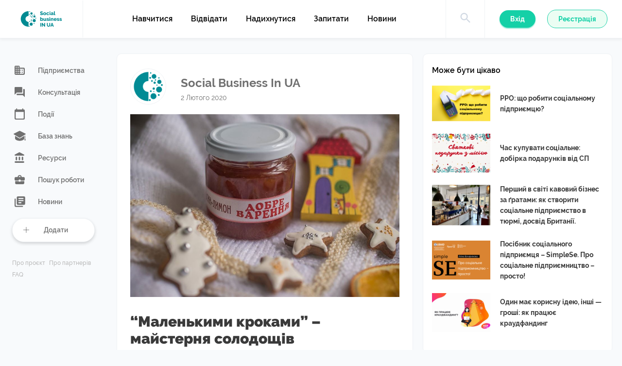

--- FILE ---
content_type: text/html; charset=UTF-8
request_url: https://socialbusiness.in.ua/knowledge_base/malen-kymy-krokamy-maysternia-solodoshchiv/
body_size: 298154
content:
<!DOCTYPE html>
<html lang="en">
<head>
	<meta charset="UTF-8">
	<meta http-equiv="X-UA-Compatible" content="IE=edge">
	<meta name="viewport" content="width=device-width, initial-scale=1.0, maximum-scale=1.0, user-scalable=no">
	<link rel="apple-touch-icon" sizes="57x57" href="https://socialbusiness.in.ua/wp-content/themes/social_business/img/favicon/apple-icon-57x57.png">
	<link rel="apple-touch-icon" sizes="60x60" href="https://socialbusiness.in.ua/wp-content/themes/social_business/img/favicon/apple-icon-60x60.png">
	<link rel="apple-touch-icon" sizes="72x72" href="https://socialbusiness.in.ua/wp-content/themes/social_business/img/favicon/apple-icon-72x72.png">
	<link rel="apple-touch-icon" sizes="76x76" href="https://socialbusiness.in.ua/wp-content/themes/social_business/img/favicon/apple-icon-76x76.png">
	<link rel="apple-touch-icon" sizes="114x114" href="https://socialbusiness.in.ua/wp-content/themes/social_business/img/favicon/apple-icon-114x114.png">
	<link rel="apple-touch-icon" sizes="120x120" href="https://socialbusiness.in.ua/wp-content/themes/social_business/img/favicon/apple-icon-120x120.png">
	<link rel="apple-touch-icon" sizes="144x144" href="https://socialbusiness.in.ua/wp-content/themes/social_business/img/favicon/apple-icon-144x144.png">
	<link rel="apple-touch-icon" sizes="152x152" href="https://socialbusiness.in.ua/wp-content/themes/social_business/img/favicon/apple-icon-152x152.png">
	<link rel="apple-touch-icon" sizes="180x180" href="https://socialbusiness.in.ua/wp-content/themes/social_business/img/favicon/apple-icon-180x180.png">
	<link rel="icon" type="image/png" sizes="192x192" href="https://socialbusiness.in.ua/wp-content/themes/social_business/img/favicon/android-icon-192x192.png">
	<link rel="icon" type="image/png" sizes="32x32" href="https://socialbusiness.in.ua/wp-content/themes/social_business/img/favicon/favicon-32x32.png">
	<link rel="icon" type="image/png" sizes="96x96" href="https://socialbusiness.in.ua/wp-content/themes/social_business/img/favicon/favicon-96x96.png">
	<link rel="icon" type="image/png" sizes="16x16" href="https://socialbusiness.in.ua/wp-content/themes/social_business/img/favicon/favicon-16x16.png">
	<link rel="manifest" href="https://socialbusiness.in.ua/wp-content/themes/social_business/img/favicon/manifest.json">
	<meta name="msapplication-TileColor" content="#ffffff">
	<meta name="msapplication-TileImage" content="https://socialbusiness.in.ua/wp-content/themes/social_business/img/favicon/ms-icon-144x144.png">
	<meta name="theme-color" content="#ffffff">

	<meta name="twitter:title" content="&#8220;Маленькими кроками&#8221; &#8211; майстерня солодощів" />
    <meta name="twitter:description" content="<p>Соціальне підприємство «Маленькими кроками» &#8211; майстерня солодощів, де виробляється «Добре варення», сиропи і «Добра пастила». Це крафтовий продукт, який створюється за авторськими рецептами. Сировину підприємство купує у приватних господарствах, які вирощують невеликі обсяги фруктів і ягід &#8220;як для себе&#8221; &#8211; без хімічних підживлювачів і обробок. Частина сировини закуповується у літніх людей. Таким чином їм не&#8230;</p>
" />
    <meta name="twitter:image:src" content="https://socialbusiness.in.ua/wp-content/uploads/2020/02/dobre-varennia.jpg" />
    <meta property="og:title" content="&#8220;Маленькими кроками&#8221; &#8211; майстерня солодощів" />
    <meta property="og:image" content="https://socialbusiness.in.ua/wp-content/uploads/2020/02/dobre-varennia.jpg" />
    <meta property="og:description" content="<p>Соціальне підприємство «Маленькими кроками» &#8211; майстерня солодощів, де виробляється «Добре варення», сиропи і «Добра пастила». Це крафтовий продукт, який створюється за авторськими рецептами. Сировину підприємство купує у приватних господарствах, які вирощують невеликі обсяги фруктів і ягід &#8220;як для себе&#8221; &#8211; без хімічних підживлювачів і обробок. Частина сировини закуповується у літніх людей. Таким чином їм не&#8230;</p>
" />

	<title>&#8220;Маленькими кроками&#8221; &#8211; майстерня солодощів &#8211; Соціальне підприємництво в Україні</title>
<meta name='robots' content='max-image-preview:large' />
<link rel='dns-prefetch' href='//ajax.googleapis.com' />
<link rel='dns-prefetch' href='//maps.googleapis.com' />
<script type="text/javascript">
/* <![CDATA[ */
window._wpemojiSettings = {"baseUrl":"https:\/\/s.w.org\/images\/core\/emoji\/14.0.0\/72x72\/","ext":".png","svgUrl":"https:\/\/s.w.org\/images\/core\/emoji\/14.0.0\/svg\/","svgExt":".svg","source":{"concatemoji":"https:\/\/socialbusiness.in.ua\/wp-includes\/js\/wp-emoji-release.min.js?ver=6.4.7"}};
/*! This file is auto-generated */
!function(i,n){var o,s,e;function c(e){try{var t={supportTests:e,timestamp:(new Date).valueOf()};sessionStorage.setItem(o,JSON.stringify(t))}catch(e){}}function p(e,t,n){e.clearRect(0,0,e.canvas.width,e.canvas.height),e.fillText(t,0,0);var t=new Uint32Array(e.getImageData(0,0,e.canvas.width,e.canvas.height).data),r=(e.clearRect(0,0,e.canvas.width,e.canvas.height),e.fillText(n,0,0),new Uint32Array(e.getImageData(0,0,e.canvas.width,e.canvas.height).data));return t.every(function(e,t){return e===r[t]})}function u(e,t,n){switch(t){case"flag":return n(e,"\ud83c\udff3\ufe0f\u200d\u26a7\ufe0f","\ud83c\udff3\ufe0f\u200b\u26a7\ufe0f")?!1:!n(e,"\ud83c\uddfa\ud83c\uddf3","\ud83c\uddfa\u200b\ud83c\uddf3")&&!n(e,"\ud83c\udff4\udb40\udc67\udb40\udc62\udb40\udc65\udb40\udc6e\udb40\udc67\udb40\udc7f","\ud83c\udff4\u200b\udb40\udc67\u200b\udb40\udc62\u200b\udb40\udc65\u200b\udb40\udc6e\u200b\udb40\udc67\u200b\udb40\udc7f");case"emoji":return!n(e,"\ud83e\udef1\ud83c\udffb\u200d\ud83e\udef2\ud83c\udfff","\ud83e\udef1\ud83c\udffb\u200b\ud83e\udef2\ud83c\udfff")}return!1}function f(e,t,n){var r="undefined"!=typeof WorkerGlobalScope&&self instanceof WorkerGlobalScope?new OffscreenCanvas(300,150):i.createElement("canvas"),a=r.getContext("2d",{willReadFrequently:!0}),o=(a.textBaseline="top",a.font="600 32px Arial",{});return e.forEach(function(e){o[e]=t(a,e,n)}),o}function t(e){var t=i.createElement("script");t.src=e,t.defer=!0,i.head.appendChild(t)}"undefined"!=typeof Promise&&(o="wpEmojiSettingsSupports",s=["flag","emoji"],n.supports={everything:!0,everythingExceptFlag:!0},e=new Promise(function(e){i.addEventListener("DOMContentLoaded",e,{once:!0})}),new Promise(function(t){var n=function(){try{var e=JSON.parse(sessionStorage.getItem(o));if("object"==typeof e&&"number"==typeof e.timestamp&&(new Date).valueOf()<e.timestamp+604800&&"object"==typeof e.supportTests)return e.supportTests}catch(e){}return null}();if(!n){if("undefined"!=typeof Worker&&"undefined"!=typeof OffscreenCanvas&&"undefined"!=typeof URL&&URL.createObjectURL&&"undefined"!=typeof Blob)try{var e="postMessage("+f.toString()+"("+[JSON.stringify(s),u.toString(),p.toString()].join(",")+"));",r=new Blob([e],{type:"text/javascript"}),a=new Worker(URL.createObjectURL(r),{name:"wpTestEmojiSupports"});return void(a.onmessage=function(e){c(n=e.data),a.terminate(),t(n)})}catch(e){}c(n=f(s,u,p))}t(n)}).then(function(e){for(var t in e)n.supports[t]=e[t],n.supports.everything=n.supports.everything&&n.supports[t],"flag"!==t&&(n.supports.everythingExceptFlag=n.supports.everythingExceptFlag&&n.supports[t]);n.supports.everythingExceptFlag=n.supports.everythingExceptFlag&&!n.supports.flag,n.DOMReady=!1,n.readyCallback=function(){n.DOMReady=!0}}).then(function(){return e}).then(function(){var e;n.supports.everything||(n.readyCallback(),(e=n.source||{}).concatemoji?t(e.concatemoji):e.wpemoji&&e.twemoji&&(t(e.twemoji),t(e.wpemoji)))}))}((window,document),window._wpemojiSettings);
/* ]]> */
</script>
<style id='wp-emoji-styles-inline-css' type='text/css'>

	img.wp-smiley, img.emoji {
		display: inline !important;
		border: none !important;
		box-shadow: none !important;
		height: 1em !important;
		width: 1em !important;
		margin: 0 0.07em !important;
		vertical-align: -0.1em !important;
		background: none !important;
		padding: 0 !important;
	}
</style>
<link rel='stylesheet' id='wp-block-library-css' href='https://socialbusiness.in.ua/wp-includes/css/dist/block-library/style.min.css?ver=6.4.7' type='text/css' media='all' />
<style id='classic-theme-styles-inline-css' type='text/css'>
/*! This file is auto-generated */
.wp-block-button__link{color:#fff;background-color:#32373c;border-radius:9999px;box-shadow:none;text-decoration:none;padding:calc(.667em + 2px) calc(1.333em + 2px);font-size:1.125em}.wp-block-file__button{background:#32373c;color:#fff;text-decoration:none}
</style>
<style id='global-styles-inline-css' type='text/css'>
body{--wp--preset--color--black: #000000;--wp--preset--color--cyan-bluish-gray: #abb8c3;--wp--preset--color--white: #ffffff;--wp--preset--color--pale-pink: #f78da7;--wp--preset--color--vivid-red: #cf2e2e;--wp--preset--color--luminous-vivid-orange: #ff6900;--wp--preset--color--luminous-vivid-amber: #fcb900;--wp--preset--color--light-green-cyan: #7bdcb5;--wp--preset--color--vivid-green-cyan: #00d084;--wp--preset--color--pale-cyan-blue: #8ed1fc;--wp--preset--color--vivid-cyan-blue: #0693e3;--wp--preset--color--vivid-purple: #9b51e0;--wp--preset--gradient--vivid-cyan-blue-to-vivid-purple: linear-gradient(135deg,rgba(6,147,227,1) 0%,rgb(155,81,224) 100%);--wp--preset--gradient--light-green-cyan-to-vivid-green-cyan: linear-gradient(135deg,rgb(122,220,180) 0%,rgb(0,208,130) 100%);--wp--preset--gradient--luminous-vivid-amber-to-luminous-vivid-orange: linear-gradient(135deg,rgba(252,185,0,1) 0%,rgba(255,105,0,1) 100%);--wp--preset--gradient--luminous-vivid-orange-to-vivid-red: linear-gradient(135deg,rgba(255,105,0,1) 0%,rgb(207,46,46) 100%);--wp--preset--gradient--very-light-gray-to-cyan-bluish-gray: linear-gradient(135deg,rgb(238,238,238) 0%,rgb(169,184,195) 100%);--wp--preset--gradient--cool-to-warm-spectrum: linear-gradient(135deg,rgb(74,234,220) 0%,rgb(151,120,209) 20%,rgb(207,42,186) 40%,rgb(238,44,130) 60%,rgb(251,105,98) 80%,rgb(254,248,76) 100%);--wp--preset--gradient--blush-light-purple: linear-gradient(135deg,rgb(255,206,236) 0%,rgb(152,150,240) 100%);--wp--preset--gradient--blush-bordeaux: linear-gradient(135deg,rgb(254,205,165) 0%,rgb(254,45,45) 50%,rgb(107,0,62) 100%);--wp--preset--gradient--luminous-dusk: linear-gradient(135deg,rgb(255,203,112) 0%,rgb(199,81,192) 50%,rgb(65,88,208) 100%);--wp--preset--gradient--pale-ocean: linear-gradient(135deg,rgb(255,245,203) 0%,rgb(182,227,212) 50%,rgb(51,167,181) 100%);--wp--preset--gradient--electric-grass: linear-gradient(135deg,rgb(202,248,128) 0%,rgb(113,206,126) 100%);--wp--preset--gradient--midnight: linear-gradient(135deg,rgb(2,3,129) 0%,rgb(40,116,252) 100%);--wp--preset--font-size--small: 13px;--wp--preset--font-size--medium: 20px;--wp--preset--font-size--large: 36px;--wp--preset--font-size--x-large: 42px;--wp--preset--spacing--20: 0.44rem;--wp--preset--spacing--30: 0.67rem;--wp--preset--spacing--40: 1rem;--wp--preset--spacing--50: 1.5rem;--wp--preset--spacing--60: 2.25rem;--wp--preset--spacing--70: 3.38rem;--wp--preset--spacing--80: 5.06rem;--wp--preset--shadow--natural: 6px 6px 9px rgba(0, 0, 0, 0.2);--wp--preset--shadow--deep: 12px 12px 50px rgba(0, 0, 0, 0.4);--wp--preset--shadow--sharp: 6px 6px 0px rgba(0, 0, 0, 0.2);--wp--preset--shadow--outlined: 6px 6px 0px -3px rgba(255, 255, 255, 1), 6px 6px rgba(0, 0, 0, 1);--wp--preset--shadow--crisp: 6px 6px 0px rgba(0, 0, 0, 1);}:where(.is-layout-flex){gap: 0.5em;}:where(.is-layout-grid){gap: 0.5em;}body .is-layout-flow > .alignleft{float: left;margin-inline-start: 0;margin-inline-end: 2em;}body .is-layout-flow > .alignright{float: right;margin-inline-start: 2em;margin-inline-end: 0;}body .is-layout-flow > .aligncenter{margin-left: auto !important;margin-right: auto !important;}body .is-layout-constrained > .alignleft{float: left;margin-inline-start: 0;margin-inline-end: 2em;}body .is-layout-constrained > .alignright{float: right;margin-inline-start: 2em;margin-inline-end: 0;}body .is-layout-constrained > .aligncenter{margin-left: auto !important;margin-right: auto !important;}body .is-layout-constrained > :where(:not(.alignleft):not(.alignright):not(.alignfull)){max-width: var(--wp--style--global--content-size);margin-left: auto !important;margin-right: auto !important;}body .is-layout-constrained > .alignwide{max-width: var(--wp--style--global--wide-size);}body .is-layout-flex{display: flex;}body .is-layout-flex{flex-wrap: wrap;align-items: center;}body .is-layout-flex > *{margin: 0;}body .is-layout-grid{display: grid;}body .is-layout-grid > *{margin: 0;}:where(.wp-block-columns.is-layout-flex){gap: 2em;}:where(.wp-block-columns.is-layout-grid){gap: 2em;}:where(.wp-block-post-template.is-layout-flex){gap: 1.25em;}:where(.wp-block-post-template.is-layout-grid){gap: 1.25em;}.has-black-color{color: var(--wp--preset--color--black) !important;}.has-cyan-bluish-gray-color{color: var(--wp--preset--color--cyan-bluish-gray) !important;}.has-white-color{color: var(--wp--preset--color--white) !important;}.has-pale-pink-color{color: var(--wp--preset--color--pale-pink) !important;}.has-vivid-red-color{color: var(--wp--preset--color--vivid-red) !important;}.has-luminous-vivid-orange-color{color: var(--wp--preset--color--luminous-vivid-orange) !important;}.has-luminous-vivid-amber-color{color: var(--wp--preset--color--luminous-vivid-amber) !important;}.has-light-green-cyan-color{color: var(--wp--preset--color--light-green-cyan) !important;}.has-vivid-green-cyan-color{color: var(--wp--preset--color--vivid-green-cyan) !important;}.has-pale-cyan-blue-color{color: var(--wp--preset--color--pale-cyan-blue) !important;}.has-vivid-cyan-blue-color{color: var(--wp--preset--color--vivid-cyan-blue) !important;}.has-vivid-purple-color{color: var(--wp--preset--color--vivid-purple) !important;}.has-black-background-color{background-color: var(--wp--preset--color--black) !important;}.has-cyan-bluish-gray-background-color{background-color: var(--wp--preset--color--cyan-bluish-gray) !important;}.has-white-background-color{background-color: var(--wp--preset--color--white) !important;}.has-pale-pink-background-color{background-color: var(--wp--preset--color--pale-pink) !important;}.has-vivid-red-background-color{background-color: var(--wp--preset--color--vivid-red) !important;}.has-luminous-vivid-orange-background-color{background-color: var(--wp--preset--color--luminous-vivid-orange) !important;}.has-luminous-vivid-amber-background-color{background-color: var(--wp--preset--color--luminous-vivid-amber) !important;}.has-light-green-cyan-background-color{background-color: var(--wp--preset--color--light-green-cyan) !important;}.has-vivid-green-cyan-background-color{background-color: var(--wp--preset--color--vivid-green-cyan) !important;}.has-pale-cyan-blue-background-color{background-color: var(--wp--preset--color--pale-cyan-blue) !important;}.has-vivid-cyan-blue-background-color{background-color: var(--wp--preset--color--vivid-cyan-blue) !important;}.has-vivid-purple-background-color{background-color: var(--wp--preset--color--vivid-purple) !important;}.has-black-border-color{border-color: var(--wp--preset--color--black) !important;}.has-cyan-bluish-gray-border-color{border-color: var(--wp--preset--color--cyan-bluish-gray) !important;}.has-white-border-color{border-color: var(--wp--preset--color--white) !important;}.has-pale-pink-border-color{border-color: var(--wp--preset--color--pale-pink) !important;}.has-vivid-red-border-color{border-color: var(--wp--preset--color--vivid-red) !important;}.has-luminous-vivid-orange-border-color{border-color: var(--wp--preset--color--luminous-vivid-orange) !important;}.has-luminous-vivid-amber-border-color{border-color: var(--wp--preset--color--luminous-vivid-amber) !important;}.has-light-green-cyan-border-color{border-color: var(--wp--preset--color--light-green-cyan) !important;}.has-vivid-green-cyan-border-color{border-color: var(--wp--preset--color--vivid-green-cyan) !important;}.has-pale-cyan-blue-border-color{border-color: var(--wp--preset--color--pale-cyan-blue) !important;}.has-vivid-cyan-blue-border-color{border-color: var(--wp--preset--color--vivid-cyan-blue) !important;}.has-vivid-purple-border-color{border-color: var(--wp--preset--color--vivid-purple) !important;}.has-vivid-cyan-blue-to-vivid-purple-gradient-background{background: var(--wp--preset--gradient--vivid-cyan-blue-to-vivid-purple) !important;}.has-light-green-cyan-to-vivid-green-cyan-gradient-background{background: var(--wp--preset--gradient--light-green-cyan-to-vivid-green-cyan) !important;}.has-luminous-vivid-amber-to-luminous-vivid-orange-gradient-background{background: var(--wp--preset--gradient--luminous-vivid-amber-to-luminous-vivid-orange) !important;}.has-luminous-vivid-orange-to-vivid-red-gradient-background{background: var(--wp--preset--gradient--luminous-vivid-orange-to-vivid-red) !important;}.has-very-light-gray-to-cyan-bluish-gray-gradient-background{background: var(--wp--preset--gradient--very-light-gray-to-cyan-bluish-gray) !important;}.has-cool-to-warm-spectrum-gradient-background{background: var(--wp--preset--gradient--cool-to-warm-spectrum) !important;}.has-blush-light-purple-gradient-background{background: var(--wp--preset--gradient--blush-light-purple) !important;}.has-blush-bordeaux-gradient-background{background: var(--wp--preset--gradient--blush-bordeaux) !important;}.has-luminous-dusk-gradient-background{background: var(--wp--preset--gradient--luminous-dusk) !important;}.has-pale-ocean-gradient-background{background: var(--wp--preset--gradient--pale-ocean) !important;}.has-electric-grass-gradient-background{background: var(--wp--preset--gradient--electric-grass) !important;}.has-midnight-gradient-background{background: var(--wp--preset--gradient--midnight) !important;}.has-small-font-size{font-size: var(--wp--preset--font-size--small) !important;}.has-medium-font-size{font-size: var(--wp--preset--font-size--medium) !important;}.has-large-font-size{font-size: var(--wp--preset--font-size--large) !important;}.has-x-large-font-size{font-size: var(--wp--preset--font-size--x-large) !important;}
.wp-block-navigation a:where(:not(.wp-element-button)){color: inherit;}
:where(.wp-block-post-template.is-layout-flex){gap: 1.25em;}:where(.wp-block-post-template.is-layout-grid){gap: 1.25em;}
:where(.wp-block-columns.is-layout-flex){gap: 2em;}:where(.wp-block-columns.is-layout-grid){gap: 2em;}
.wp-block-pullquote{font-size: 1.5em;line-height: 1.6;}
</style>
<link rel='stylesheet' id='normalize-css' href='https://socialbusiness.in.ua/wp-content/themes/social_business/css/normalize.css?ver=6.4.7' type='text/css' media='all' />
<link rel='stylesheet' id='slick-css' href='https://socialbusiness.in.ua/wp-content/themes/social_business/css/slick.css?ver=6.4.7' type='text/css' media='all' />
<link rel='stylesheet' id='jquery-ui-css' href='https://ajax.googleapis.com/ajax/libs/jqueryui/1.12.1/themes/smoothness/jquery-ui.css?ver=6.4.7' type='text/css' media='all' />
<link rel='stylesheet' id='styles-css' href='https://socialbusiness.in.ua/wp-content/themes/social_business/css/styles.css?ver=6.1.1' type='text/css' media='all' />
<link rel='stylesheet' id='my-style-css' href='https://socialbusiness.in.ua/wp-content/themes/social_business/css/my-style.css?ver=6.4.7' type='text/css' media='all' />
<link rel='stylesheet' id='buttons-css' href='https://socialbusiness.in.ua/wp-includes/css/buttons.min.css?ver=6.4.7' type='text/css' media='all' />
<link rel='stylesheet' id='dashicons-css' href='https://socialbusiness.in.ua/wp-includes/css/dashicons.min.css?ver=6.4.7' type='text/css' media='all' />
<link rel='stylesheet' id='mediaelement-css' href='https://socialbusiness.in.ua/wp-includes/js/mediaelement/mediaelementplayer-legacy.min.css?ver=4.2.17' type='text/css' media='all' />
<link rel='stylesheet' id='wp-mediaelement-css' href='https://socialbusiness.in.ua/wp-includes/js/mediaelement/wp-mediaelement.min.css?ver=6.4.7' type='text/css' media='all' />
<link rel='stylesheet' id='media-views-css' href='https://socialbusiness.in.ua/wp-includes/css/media-views.min.css?ver=6.4.7' type='text/css' media='all' />
<link rel='stylesheet' id='imgareaselect-css' href='https://socialbusiness.in.ua/wp-includes/js/imgareaselect/imgareaselect.css?ver=0.9.8' type='text/css' media='all' />
<script type="text/javascript">
            window._nslDOMReady = function (callback) {
                if ( document.readyState === "complete" || document.readyState === "interactive" ) {
                    callback();
                } else {
                    document.addEventListener( "DOMContentLoaded", callback );
                }
            };
            </script><script type="text/javascript" src="https://ajax.googleapis.com/ajax/libs/jquery/3.3.1/jquery.min.js?ver=3.3.1" id="jquery-js"></script>
<script type="text/javascript" id="utils-js-extra">
/* <![CDATA[ */
var userSettings = {"url":"\/","uid":"0","time":"1769188051","secure":"1"};
/* ]]> */
</script>
<script type="text/javascript" src="https://socialbusiness.in.ua/wp-includes/js/utils.min.js?ver=6.4.7" id="utils-js"></script>
<script type="text/javascript" src="https://socialbusiness.in.ua/wp-includes/js/plupload/moxie.min.js?ver=1.3.5" id="moxiejs-js"></script>
<script type="text/javascript" src="https://socialbusiness.in.ua/wp-includes/js/plupload/plupload.min.js?ver=2.1.9" id="plupload-js"></script>
<!--[if lt IE 8]>
<script type="text/javascript" src="https://socialbusiness.in.ua/wp-includes/js/json2.min.js?ver=2015-05-03" id="json2-js"></script>
<![endif]-->
<link rel="https://api.w.org/" href="https://socialbusiness.in.ua/wp-json/" /><link rel="EditURI" type="application/rsd+xml" title="RSD" href="https://socialbusiness.in.ua/xmlrpc.php?rsd" />
<meta name="generator" content="WordPress 6.4.7" />
<link rel="canonical" href="https://socialbusiness.in.ua/knowledge_base/malen-kymy-krokamy-maysternia-solodoshchiv/" />
<link rel='shortlink' href='https://socialbusiness.in.ua/?p=2324' />
<link rel="alternate" type="application/json+oembed" href="https://socialbusiness.in.ua/wp-json/oembed/1.0/embed?url=https%3A%2F%2Fsocialbusiness.in.ua%2Fknowledge_base%2Fmalen-kymy-krokamy-maysternia-solodoshchiv%2F" />
<link rel="alternate" type="text/xml+oembed" href="https://socialbusiness.in.ua/wp-json/oembed/1.0/embed?url=https%3A%2F%2Fsocialbusiness.in.ua%2Fknowledge_base%2Fmalen-kymy-krokamy-maysternia-solodoshchiv%2F&#038;format=xml" />
<style type="text/css">div.nsl-container[data-align="left"] {
    text-align: left;
}

div.nsl-container[data-align="center"] {
    text-align: center;
}

div.nsl-container[data-align="right"] {
    text-align: right;
}


div.nsl-container div.nsl-container-buttons a[data-plugin="nsl"] {
    text-decoration: none;
    box-shadow: none;
    border: 0;
}

div.nsl-container .nsl-container-buttons {
    display: flex;
    padding: 5px 0;
}

div.nsl-container.nsl-container-block .nsl-container-buttons {
    display: inline-grid;
    grid-template-columns: minmax(145px, auto);
}

div.nsl-container-block-fullwidth .nsl-container-buttons {
    flex-flow: column;
    align-items: center;
}

div.nsl-container-block-fullwidth .nsl-container-buttons a,
div.nsl-container-block .nsl-container-buttons a {
    flex: 1 1 auto;
    display: block;
    margin: 5px 0;
    width: 100%;
}

div.nsl-container-inline {
    margin: -5px;
    text-align: left;
}

div.nsl-container-inline .nsl-container-buttons {
    justify-content: center;
    flex-wrap: wrap;
}

div.nsl-container-inline .nsl-container-buttons a {
    margin: 5px;
    display: inline-block;
}

div.nsl-container-grid .nsl-container-buttons {
    flex-flow: row;
    align-items: center;
    flex-wrap: wrap;
}

div.nsl-container-grid .nsl-container-buttons a {
    flex: 1 1 auto;
    display: block;
    margin: 5px;
    max-width: 280px;
    width: 100%;
}

@media only screen and (min-width: 650px) {
    div.nsl-container-grid .nsl-container-buttons a {
        width: auto;
    }
}

div.nsl-container .nsl-button {
    cursor: pointer;
    vertical-align: top;
    border-radius: 4px;
}

div.nsl-container .nsl-button-default {
    color: #fff;
    display: flex;
}

div.nsl-container .nsl-button-icon {
    display: inline-block;
}

div.nsl-container .nsl-button-svg-container {
    flex: 0 0 auto;
    padding: 8px;
    display: flex;
    align-items: center;
}

div.nsl-container svg {
    height: 24px;
    width: 24px;
    vertical-align: top;
}

div.nsl-container .nsl-button-default div.nsl-button-label-container {
    margin: 0 24px 0 12px;
    padding: 10px 0;
    font-family: Helvetica, Arial, sans-serif;
    font-size: 16px;
    line-height: 20px;
    letter-spacing: .25px;
    overflow: hidden;
    text-align: center;
    text-overflow: clip;
    white-space: nowrap;
    flex: 1 1 auto;
    -webkit-font-smoothing: antialiased;
    -moz-osx-font-smoothing: grayscale;
    text-transform: none;
    display: inline-block;
}

div.nsl-container .nsl-button-google[data-skin="dark"] .nsl-button-svg-container {
    margin: 1px;
    padding: 7px;
    border-radius: 3px;
    background: #fff;
}

div.nsl-container .nsl-button-google[data-skin="light"] {
    border-radius: 1px;
    box-shadow: 0 1px 5px 0 rgba(0, 0, 0, .25);
    color: RGBA(0, 0, 0, 0.54);
}

div.nsl-container .nsl-button-apple .nsl-button-svg-container {
    padding: 0 6px;
}

div.nsl-container .nsl-button-apple .nsl-button-svg-container svg {
    height: 40px;
    width: auto;
}

div.nsl-container .nsl-button-apple[data-skin="light"] {
    color: #000;
    box-shadow: 0 0 0 1px #000;
}

div.nsl-container .nsl-button-facebook[data-skin="white"] {
    color: #000;
    box-shadow: inset 0 0 0 1px #000;
}

div.nsl-container .nsl-button-facebook[data-skin="light"] {
    color: #1877F2;
    box-shadow: inset 0 0 0 1px #1877F2;
}

div.nsl-container .nsl-button-spotify[data-skin="white"] {
    color: #191414;
    box-shadow: inset 0 0 0 1px #191414;
}

div.nsl-container .nsl-button-apple div.nsl-button-label-container {
    font-size: 17px;
    font-family: -apple-system, BlinkMacSystemFont, "Segoe UI", Roboto, Helvetica, Arial, sans-serif, "Apple Color Emoji", "Segoe UI Emoji", "Segoe UI Symbol";
}

div.nsl-container .nsl-button-slack div.nsl-button-label-container {
    font-size: 17px;
    font-family: -apple-system, BlinkMacSystemFont, "Segoe UI", Roboto, Helvetica, Arial, sans-serif, "Apple Color Emoji", "Segoe UI Emoji", "Segoe UI Symbol";
}

div.nsl-container .nsl-button-slack[data-skin="light"] {
    color: #000000;
    box-shadow: inset 0 0 0 1px #DDDDDD;
}

div.nsl-container .nsl-button-tiktok[data-skin="light"] {
    color: #161823;
    box-shadow: 0 0 0 1px rgba(22, 24, 35, 0.12);
}


div.nsl-container .nsl-button-kakao {
    color: rgba(0, 0, 0, 0.85);
}

.nsl-clear {
    clear: both;
}

.nsl-container {
    clear: both;
}

.nsl-disabled-provider .nsl-button {
    filter: grayscale(1);
    opacity: 0.8;
}

/*Button align start*/

div.nsl-container-inline[data-align="left"] .nsl-container-buttons {
    justify-content: flex-start;
}

div.nsl-container-inline[data-align="center"] .nsl-container-buttons {
    justify-content: center;
}

div.nsl-container-inline[data-align="right"] .nsl-container-buttons {
    justify-content: flex-end;
}


div.nsl-container-grid[data-align="left"] .nsl-container-buttons {
    justify-content: flex-start;
}

div.nsl-container-grid[data-align="center"] .nsl-container-buttons {
    justify-content: center;
}

div.nsl-container-grid[data-align="right"] .nsl-container-buttons {
    justify-content: flex-end;
}

div.nsl-container-grid[data-align="space-around"] .nsl-container-buttons {
    justify-content: space-around;
}

div.nsl-container-grid[data-align="space-between"] .nsl-container-buttons {
    justify-content: space-between;
}

/* Button align end*/

/* Redirect */

#nsl-redirect-overlay {
    display: flex;
    flex-direction: column;
    justify-content: center;
    align-items: center;
    position: fixed;
    z-index: 1000000;
    left: 0;
    top: 0;
    width: 100%;
    height: 100%;
    backdrop-filter: blur(1px);
    background-color: RGBA(0, 0, 0, .32);;
}

#nsl-redirect-overlay-container {
    display: flex;
    flex-direction: column;
    justify-content: center;
    align-items: center;
    background-color: white;
    padding: 30px;
    border-radius: 10px;
}

#nsl-redirect-overlay-spinner {
    content: '';
    display: block;
    margin: 20px;
    border: 9px solid RGBA(0, 0, 0, .6);
    border-top: 9px solid #fff;
    border-radius: 50%;
    box-shadow: inset 0 0 0 1px RGBA(0, 0, 0, .6), 0 0 0 1px RGBA(0, 0, 0, .6);
    width: 40px;
    height: 40px;
    animation: nsl-loader-spin 2s linear infinite;
}

@keyframes nsl-loader-spin {
    0% {
        transform: rotate(0deg)
    }
    to {
        transform: rotate(360deg)
    }
}

#nsl-redirect-overlay-title {
    font-family: -apple-system, BlinkMacSystemFont, "Segoe UI", Roboto, Oxygen-Sans, Ubuntu, Cantarell, "Helvetica Neue", sans-serif;
    font-size: 18px;
    font-weight: bold;
    color: #3C434A;
}

#nsl-redirect-overlay-text {
    font-family: -apple-system, BlinkMacSystemFont, "Segoe UI", Roboto, Oxygen-Sans, Ubuntu, Cantarell, "Helvetica Neue", sans-serif;
    text-align: center;
    font-size: 14px;
    color: #3C434A;
}

/* Redirect END*/</style><style type="text/css">/* Notice fallback */
#nsl-notices-fallback {
    position: fixed;
    right: 10px;
    top: 10px;
    z-index: 10000;
}

.admin-bar #nsl-notices-fallback {
    top: 42px;
}

#nsl-notices-fallback > div {
    position: relative;
    background: #fff;
    border-left: 4px solid #fff;
    box-shadow: 0 1px 1px 0 rgba(0, 0, 0, .1);
    margin: 5px 15px 2px;
    padding: 1px 20px;
}

#nsl-notices-fallback > div.error {
    display: block;
    border-left-color: #dc3232;
}

#nsl-notices-fallback > div.updated {
    display: block;
    border-left-color: #46b450;
}

#nsl-notices-fallback p {
    margin: .5em 0;
    padding: 2px;
}

#nsl-notices-fallback > div:after {
    position: absolute;
    right: 5px;
    top: 5px;
    content: '\00d7';
    display: block;
    height: 16px;
    width: 16px;
    line-height: 16px;
    text-align: center;
    font-size: 20px;
    cursor: pointer;
}</style>	<!-- Google Tag Manager -->
	<script>(function(w,d,s,l,i){w[l]=w[l]||[];w[l].push({'gtm.start':
	new Date().getTime(),event:'gtm.js'});var f=d.getElementsByTagName(s)[0],
	j=d.createElement(s),dl=l!='dataLayer'?'&l='+l:'';j.async=true;j.src=
	'https://www.googletagmanager.com/gtm.js?id='+i+dl;f.parentNode.insertBefore(j,f);
	})(window,document,'script','dataLayer','GTM-M2L5LKS');</script>
	<!-- End Google Tag Manager -->
	<!-- Google Tag Manager (noscript) -->
	<noscript><iframe src="https://www.googletagmanager.com/ns.html?id=GTM-M2L5LKS"
	height="0" width="0" style="display:none;visibility:hidden"></iframe></noscript>
	<!-- End Google Tag Manager (noscript) -->
</head>
<body>
<div class="svgmap display-none">
	<svg>
	<symbol id="logo" viewBox="0 0 280.611 106.278">
		<g transform="translate(-248.931 -653.8)">
			<path class="logo-path" d="M301.737,727.367a2.726,2.726,0,0,1,.056.411v31.7a4.754,4.754,0,0,1-.635.093,41.185,41.185,0,0,1-4.558-.28,50.326,50.326,0,0,1-11.377-2.372,50.929,50.929,0,0,1-9.4-4.185,53.528,53.528,0,0,1-8.556-6.034,52.767,52.767,0,0,1-15.057-21.708,62.111,62.111,0,0,1-1.906-6.352,53.364,53.364,0,0,1-1.364-13.432,49.137,49.137,0,0,1,1.252-10.032,54.461,54.461,0,0,1,2.821-8.874,53.19,53.19,0,0,1,4.932-9.135A52.252,52.252,0,0,1,269.9,664.542a53.882,53.882,0,0,1,9.658-5.81,51.869,51.869,0,0,1,19.26-4.8c.915-.037,1.849-.075,2.727-.131.318.28.224.6.224.878,0,2.186.019,4.371,0,6.538q-.056,11.825-.112,23.669c0,.355-.019.71-.037,1.009-.262.3-.542.243-.8.262a21.654,21.654,0,0,0-3.456.467,20.535,20.535,0,0,0-11.115,6.632,20.246,20.246,0,0,0-2.447,23.239,20.237,20.237,0,0,0,11.825,9.714,22.266,22.266,0,0,0,5.193.915C301.139,727.236,301.438,727.161,301.737,727.367Z" transform="translate(0 0)"/>
			<path class="logo-path" d="M1035.817,1085.051a35.789,35.789,0,0,1,5.679.019,2.755,2.755,0,0,1,.056.411c.094,2,.019,23.856-.075,24.6a2.687,2.687,0,0,1-.56.094c-1.14.019-2.28-.019-3.4.019a1.075,1.075,0,0,1-.915-.448c-1.4-1.756-2.8-3.493-4.2-5.231q-3.195-3.98-6.408-7.958c-.168-.206-.3-.449-.542-.542-.243.187-.168.411-.168.6v12.46c0,.317-.019.654-.019.99a1.333,1.333,0,0,1-.374.112h-4.932a1.492,1.492,0,0,1-.318-.075,3.737,3.737,0,0,1-.075-.486c-.019-.205,0-.411,0-.635v-22.847c0-.355.019-.71.019-1.027a20.136,20.136,0,0,1,4.427-.093c.187.224.43.486.654.766,2.148,2.709,4.315,5.436,6.464,8.145,1.345,1.681,2.671,3.362,4.016,5.044.15.187.318.336.542.579a2.3,2.3,0,0,0,.131-.467c.019-.261,0-.542,0-.8v-12.106C1035.8,1085.8,1035.8,1085.443,1035.817,1085.051Z" transform="translate(-626.662 -350.604)"/>
			<path class="logo-path" d="M695.974,962.949a10.275,10.275,0,1,1,10.237-10.275A10.292,10.292,0,0,1,695.974,962.949Z" transform="translate(-355.174 -234.685)"/>
			<path class="logo-path" d="M586.256,1094.893a10.247,10.247,0,1,1,10.237-10.256A10.158,10.158,0,0,1,586.256,1094.893Z" transform="translate(-265.968 -342.026)"/>
			<path class="logo-path" d="M1222.053,1084.89a46.277,46.277,0,0,1,5.623-.037,2.926,2.926,0,0,1,.093.561c.019,1.158,0,2.335,0,3.493v8.78a18.028,18.028,0,0,1-.6,4.689,10.859,10.859,0,0,1-2.466,4.614,9.229,9.229,0,0,1-3.867,2.522,13.261,13.261,0,0,1-5.735.6,11.038,11.038,0,0,1-3.288-.822,9.754,9.754,0,0,1-5.4-5.81,15.873,15.873,0,0,1-.953-5.436c-.018-4.147,0-8.313,0-12.46,0-.243.037-.467.056-.729a8.054,8.054,0,0,1,1.887-.093c.6-.019,1.2,0,1.793,0h1.831a1.094,1.094,0,0,1,.205.9v5.474c0,2.2-.019,4.427.019,6.632a19.857,19.857,0,0,0,.3,2.765,6.368,6.368,0,0,0,.934,2.316,4.6,4.6,0,0,0,4.334,2.2,4.736,4.736,0,0,0,4.278-2.784,9.314,9.314,0,0,0,.878-3.9c.019-.561,0-1.14,0-1.7v-10.854A2.568,2.568,0,0,1,1222.053,1084.89Z" transform="translate(-777.834 -350.443)"/>
			<path class="logo-path" d="M953.4,683.311c.8-1.625,1.588-3.194,2.41-4.8a2.58,2.58,0,0,1,.5.206,16.23,16.23,0,0,0,5.847,2.41,7.671,7.671,0,0,0,3.194.093,6.47,6.47,0,0,0,.859-.243,1.72,1.72,0,0,0,.374-2.989,7.272,7.272,0,0,0-2.167-1.046c-.673-.224-1.383-.392-2.055-.617-1.139-.373-2.279-.728-3.381-1.158a9.094,9.094,0,0,1-2.41-1.364,5.359,5.359,0,0,1-2.092-3.811,7.761,7.761,0,0,1,1.7-6.034,8.554,8.554,0,0,1,4.614-2.765,12.1,12.1,0,0,1,2.839-.392,15.785,15.785,0,0,1,4.073.6,18.586,18.586,0,0,1,4.54,1.905c.149.094.3.187.486.318-.747,1.625-1.644,3.12-2.429,4.652-.822-.43-1.551-.822-2.3-1.177a12.036,12.036,0,0,0-3.587-1.065,7.415,7.415,0,0,0-2.317.112,2.9,2.9,0,0,0-.673.243,1.891,1.891,0,0,0-.355,3.082,7.341,7.341,0,0,0,1.4.766c.953.336,1.943.6,2.914.878A26.841,26.841,0,0,1,969.2,672.4a11.605,11.605,0,0,1,1.513.784,6,6,0,0,1,2.8,4.67,8.511,8.511,0,0,1-.243,3.288,6.9,6.9,0,0,1-4.521,4.614,13.842,13.842,0,0,1-5.38.71,20.344,20.344,0,0,1-8.593-2.26,10.116,10.116,0,0,1-1.065-.654C953.568,683.517,953.512,683.423,953.4,683.311Z" transform="translate(-572.866 -5.692)"/>
			<path class="logo-path" d="M965.718,880.677c.224-.262.43-.467.6-.691a5.959,5.959,0,0,1,2.223-1.756,7.354,7.354,0,0,1,6.8.261,7.5,7.5,0,0,1,3.064,3.176,11.27,11.27,0,0,1,.336,10.275,8.231,8.231,0,0,1-5.772,4.708,8,8,0,0,1-4.764-.318,6.33,6.33,0,0,1-2.653-1.924c-.187-.224-.373-.448-.617-.766a24.148,24.148,0,0,0-.187,2.765.921.921,0,0,1-.318.112H960.3c-.056,0-.112-.037-.224-.056a3.679,3.679,0,0,1-.112-.486c-.019-.243,0-.486,0-.71V871.878c0-.355.018-.71.018-1.084a1.418,1.418,0,0,1,.355-.131c1.588,0,3.176-.019,4.745,0a2.15,2.15,0,0,1,.336.075,1.835,1.835,0,0,1,.112.99V879.8A2.241,2.241,0,0,0,965.718,880.677Zm-.131,6.837c0,.486-.019.953,0,1.438a2.082,2.082,0,0,0,.168.766,4.288,4.288,0,0,0,7.192.747,5.294,5.294,0,0,0,.5-5.735,3.952,3.952,0,0,0-1.289-1.588,3.607,3.607,0,0,0-3.867-.485,5.355,5.355,0,0,0-2.41,2.316,2.1,2.1,0,0,0-.317,1.2C965.587,886.618,965.587,887.066,965.587,887.514Z" transform="translate(-578.197 -176.344)"/>
			<path class="logo-path" d="M1354.892,1109.865c-.205.019-.373.056-.542.056h-4.67c-.56-.019-.579-.037-.766-.56-.43-1.252-.841-2.485-1.27-3.737-.15-.448-.336-.9-.486-1.307a76.65,76.65,0,0,0-7.809-.056,3.131,3.131,0,0,0-.243.5c-.523,1.494-1.028,2.989-1.532,4.483-.075.187-.15.374-.224.542a45.911,45.911,0,0,1-5.324.093,2.413,2.413,0,0,1-.392-.075c-.037-.112-.075-.168-.056-.224q4.512-12.414,9-24.828a31.9,31.9,0,0,1,5.193-.037c.262.485,8.761,23.576,9.1,24.7C1354.892,1109.584,1354.874,1109.7,1354.892,1109.865Zm-11.526-18.214h-.187a3.318,3.318,0,0,0-.168.373c-.43,1.233-.859,2.466-1.289,3.718-.429,1.233-.841,2.484-1.271,3.718a3.759,3.759,0,0,0-.13.691,1.416,1.416,0,0,0,.392.112c1.7,0,3.4,0,5.1-.019a.723.723,0,0,0,.261-.112,1.858,1.858,0,0,0-.037-.336C1345.141,1097.087,1344.244,1094.378,1343.366,1091.65Z" transform="translate(-880.391 -350.347)"/>
			<path class="logo-path" d="M1470.125,920.407a31.042,31.042,0,0,1,4.689,1.27,4.759,4.759,0,0,1-.224.542,8.962,8.962,0,0,1-5.53,3.979,11.806,11.806,0,0,1-6.445-.112,9.172,9.172,0,0,1-6.538-7.958,10.459,10.459,0,0,1,1.027-5.735,8.773,8.773,0,0,1,5.7-4.708,11.29,11.29,0,0,1,6.2-.056,9.073,9.073,0,0,1,6.893,8.668c.019.6-.018,1.2-.055,1.793a1.783,1.783,0,0,1-.094.43,2.732,2.732,0,0,1-1.083.093H1463.1a1.835,1.835,0,0,0-.952.094c-.187.243-.057.467-.019.691a3.788,3.788,0,0,0,3.344,3.045,5.019,5.019,0,0,0,2.56-.28A3.79,3.79,0,0,0,1470.125,920.407Zm-8.145-5.324a1.945,1.945,0,0,0,.392.093c2.41,0,4.839,0,7.249-.019a.656.656,0,0,0,.242-.093,3.994,3.994,0,0,0-6.819-2.578A3.7,3.7,0,0,0,1461.98,915.083Z" transform="translate(-981.594 -206.08)"/>
			<path class="logo-path" d="M1080.6,695.466a10.3,10.3,0,0,1,4.764,1.083,9,9,0,0,1,4.763,5.959,10.083,10.083,0,0,1-.653,7.08,8.86,8.86,0,0,1-5.436,4.652,11.726,11.726,0,0,1-4.689.467,9.674,9.674,0,0,1-3.605-.971,8.993,8.993,0,0,1-4.913-6.258,10,10,0,0,1,.99-7.286,8.845,8.845,0,0,1,4.726-4.054A10.511,10.511,0,0,1,1080.6,695.466Zm-4.2,9.7a5.08,5.08,0,0,0,.673,2.877,3.917,3.917,0,0,0,6.65.243,5.636,5.636,0,0,0,.205-6.034,3.593,3.593,0,0,0-3.362-2,3.772,3.772,0,0,0-3.475,1.962A5.48,5.48,0,0,0,1076.4,705.161Z" transform="translate(-668.12 -33.876)"/>
			<path class="logo-path" d="M1093.706,924.887c-.28.3-.448.467-.6.654a8.116,8.116,0,0,1-5.38,2.709,9.935,9.935,0,0,1-2.578.019,4.776,4.776,0,0,1-3.867-2.839,7.918,7.918,0,0,1-.691-2.765c-.038-.411-.056-.84-.056-1.252V910.484a1.755,1.755,0,0,1,.112-.972.655.655,0,0,1,.243-.093c1.588-.019,3.157-.019,4.745-.019a4.19,4.19,0,0,1,.448.056,2.271,2.271,0,0,1,.094.99v9.77a5.235,5.235,0,0,0,.168,1.513,2.418,2.418,0,0,0,2.877,1.831,4.419,4.419,0,0,0,3.419-2.335,1.387,1.387,0,0,0,.206-.766V910.428a1.624,1.624,0,0,1,.149-.972,3.383,3.383,0,0,1,.429-.056c1.588,0,3.157,0,4.745.019a1.224,1.224,0,0,1,.28.093,2.421,2.421,0,0,1,.075.972v11.47a1.127,1.127,0,0,0,.822,1.233c.056.019.112.056.168.075a.266.266,0,0,1,.056.075,22.95,22.95,0,0,1-.019,4.67,7.462,7.462,0,0,1-3.848.056,2.553,2.553,0,0,1-1.887-2.26C1093.8,925.541,1093.762,925.317,1093.706,924.887Z" transform="translate(-676.239 -207.85)"/>
			<path class="logo-path" d="M1357.2,703.254a3.754,3.754,0,0,0-.131-2.148,2.56,2.56,0,0,0-1.85-1.663,7.184,7.184,0,0,0-3.026-.112,10.278,10.278,0,0,0-3.568,1.382c-.261.15-.5.3-.8.467-.094-.093-.206-.168-.243-.262-.448-.934-.9-1.887-1.326-2.839a2.055,2.055,0,0,1-.075-.318,4.115,4.115,0,0,1,.542-.411,14.741,14.741,0,0,1,11.06-1.532,7.6,7.6,0,0,1,2.559,1.252,6.592,6.592,0,0,1,2.522,4.67c.056.56.075,1.139.075,1.7.019,1.345,0,2.69,0,4.035a7.223,7.223,0,0,0,.056.9,1.054,1.054,0,0,0,.859,1.1.65.65,0,0,1,.168.075.249.249,0,0,1,.056.075,27.84,27.84,0,0,1-.019,4.67,8.329,8.329,0,0,1-3.531.168,2.575,2.575,0,0,1-2.2-2.186c-.056-.224-.094-.448-.168-.766a5.611,5.611,0,0,0-.448.392,8.1,8.1,0,0,1-6.016,2.746,6.779,6.779,0,0,1-4.222-1.27,5.691,5.691,0,0,1,.038-9.21,8.988,8.988,0,0,1,3.438-1.438,12.038,12.038,0,0,1,4.969.131C1356.338,702.993,1356.73,703.123,1357.2,703.254Zm.094,3.157c-.149-.112-.206-.168-.243-.187l-.336-.112a8.683,8.683,0,0,0-3.531-.355,3.735,3.735,0,0,0-2.073.953,2.275,2.275,0,0,0-.075,3.082,2.539,2.539,0,0,0,1.663.785,8.128,8.128,0,0,0,1.345-.019,4.713,4.713,0,0,0,2.8-1.42,1.453,1.453,0,0,0,.448-1.046Z" transform="translate(-891.42 -33.799)"/>
			<path class="logo-path" d="M1346.177,907.914a.692.692,0,0,1,.262-.075c1.382,0,2.746-.018,4.128-.018.149,0,.3.037.486.056a25.276,25.276,0,0,1,.13,2.634.217.217,0,0,0,.337-.056,7.579,7.579,0,0,1,5.025-2.84,10.4,10.4,0,0,1,2.952-.093,4.658,4.658,0,0,1,3.979,3.176,9.255,9.255,0,0,1,.561,3.344q.028,5.828,0,11.638c0,.206-.019.411-.037.654a17.425,17.425,0,0,1-2.783.075c-.9.019-1.775.038-2.653-.019a1.764,1.764,0,0,1-.131-1.008v-8.332c0-.635-.019-1.252-.056-1.887a3.992,3.992,0,0,0-.205-1.046,2.31,2.31,0,0,0-2.97-1.607,4.763,4.763,0,0,0-3.325,3.008,2.785,2.785,0,0,0-.112.972v8.874a2.138,2.138,0,0,1-.112,1.009,22.144,22.144,0,0,1-2.727.056c-.9.019-1.775.037-2.653-.019a.936.936,0,0,1-.094-.318V908.175C1346.084,908.082,1346.14,908.007,1346.177,907.914Z" transform="translate(-892.226 -206.271)"/>
			<path class="logo-path" d="M613.841,703.357a7.921,7.921,0,1,1-7.977-7.958A7.884,7.884,0,0,1,613.841,703.357Z" transform="translate(-283.858 -33.827)"/>
			<path class="logo-path" d="M1199.665,708.3c1.794.486,3.55,1.083,5.287,1.588a1.355,1.355,0,0,1-.318.878,8.277,8.277,0,0,1-4.278,3.4,11.182,11.182,0,0,1-7.977-.038,8.956,8.956,0,0,1-5.828-7.061,9.632,9.632,0,0,1,1.345-7.211,9.021,9.021,0,0,1,6.782-4.185,11.742,11.742,0,0,1,5.567.5,8.621,8.621,0,0,1,4.614,3.9,1.481,1.481,0,0,1,.112.373c-1.793.56-3.549,1.1-5.343,1.588a1.9,1.9,0,0,1-.336-.336,3.94,3.94,0,0,0-6.258.336,5.434,5.434,0,0,0-.878,3.68,5.523,5.523,0,0,0,.822,2.522,3.916,3.916,0,0,0,6.408.355A1.785,1.785,0,0,1,1199.665,708.3Z" transform="translate(-762.302 -33.946)"/>
			<path class="logo-path" d="M1679.9,909.79c-.71,1.158-1.4,2.223-2.149,3.325-.336-.206-.617-.392-.9-.56a10.053,10.053,0,0,0-3.456-1.439,3.95,3.95,0,0,0-2.279.206,1.372,1.372,0,0,0-.84,1.177,1.271,1.271,0,0,0,.672,1.27,3.227,3.227,0,0,0,.729.336c.617.206,1.251.392,1.887.561a30.661,30.661,0,0,1,3.829,1.27,7.485,7.485,0,0,1,2.056,1.252,3.692,3.692,0,0,1,1.233,2.316,5.626,5.626,0,0,1-1.2,4.54,6.367,6.367,0,0,1-2.9,1.887,11.252,11.252,0,0,1-4.241.486,15.052,15.052,0,0,1-4.951-1.14,9.241,9.241,0,0,1-2.8-1.812c.6-1.14,1.251-2.223,1.943-3.325a2.215,2.215,0,0,1,.841.411,12.1,12.1,0,0,0,3.83,1.681,5.542,5.542,0,0,0,2.653.131,3.192,3.192,0,0,0,.6-.187,1.238,1.238,0,0,0,.8-1.177,1.318,1.318,0,0,0-.672-1.27,9.993,9.993,0,0,0-2.522-.934,28.916,28.916,0,0,1-3.9-1.289,6.086,6.086,0,0,1-2.092-1.345,3.346,3.346,0,0,1-.953-2.074,5.877,5.877,0,0,1,3.456-6.128,8.872,8.872,0,0,1,3.9-.859,11.7,11.7,0,0,1,4.315.71A10.053,10.053,0,0,1,1679.9,909.79Z" transform="translate(-1151.204 -205.98)"/>
			<path class="logo-path" d="M1569.8,923.691c.691-1.158,1.252-2.26,1.962-3.288a2.059,2.059,0,0,1,.934.43,12.239,12.239,0,0,0,3.755,1.644,5.649,5.649,0,0,0,2.559.149,2.86,2.86,0,0,0,.672-.224,1.341,1.341,0,0,0,.131-2.429,6.732,6.732,0,0,0-1.307-.56c-1.046-.336-2.13-.616-3.176-.953a13.381,13.381,0,0,1-3.194-1.364,3.5,3.5,0,0,1-1.756-2.485,5.71,5.71,0,0,1,1.121-4.558,6.565,6.565,0,0,1,3.717-2.354,11.367,11.367,0,0,1,8.014.915,8.286,8.286,0,0,1,1.812,1.27,18.165,18.165,0,0,1-2.111,3.362c-.168-.093-.355-.186-.523-.28-.71-.392-1.4-.8-2.13-1.14a6.077,6.077,0,0,0-2.691-.579,3.12,3.12,0,0,0-1.288.318,1.364,1.364,0,0,0-.224,2.354,3.225,3.225,0,0,0,.8.392c.6.205,1.2.355,1.793.541,1.233.392,2.467.747,3.662,1.177a6.95,6.95,0,0,1,2.3,1.346,3.518,3.518,0,0,1,1.2,2.054,6.431,6.431,0,0,1-.038,2.672,5.317,5.317,0,0,1-2.727,3.493,8.476,8.476,0,0,1-3.493,1.009,14.294,14.294,0,0,1-6.669-.99,9.838,9.838,0,0,1-2.335-1.308A6.061,6.061,0,0,1,1569.8,923.691Z" transform="translate(-1074.114 -206.188)"/>
			<path class="logo-path" d="M1209.088,909.916a19.9,19.9,0,0,1-2.167,3.306c-.262-.168-.542-.336-.822-.5a10.061,10.061,0,0,0-3.456-1.439,4.248,4.248,0,0,0-2.111.131,1.4,1.4,0,0,0-.99,1.252,1.294,1.294,0,0,0,.822,1.364,20.733,20.733,0,0,0,2.373.785,27.069,27.069,0,0,1,3.83,1.27,11.469,11.469,0,0,1,1.569.841,3.881,3.881,0,0,1,1.831,3.4,6.75,6.75,0,0,1-.205,2.036,5.392,5.392,0,0,1-2.466,3.082,7.354,7.354,0,0,1-2.933,1.028,14.284,14.284,0,0,1-7.79-1.065,8.454,8.454,0,0,1-2.671-1.737,20.2,20.2,0,0,1,2-3.381c.243.15.5.28.747.448a12.1,12.1,0,0,0,3.83,1.681,5.55,5.55,0,0,0,2.653.131,5.612,5.612,0,0,0,.6-.187,1.24,1.24,0,0,0,.8-1.1,1.306,1.306,0,0,0-.673-1.345,9.972,9.972,0,0,0-2.522-.934,28.946,28.946,0,0,1-3.9-1.289,6.292,6.292,0,0,1-1.831-1.1,3.531,3.531,0,0,1-1.252-2.578,5.867,5.867,0,0,1,3.475-5.847,9.006,9.006,0,0,1,3.811-.86,12.134,12.134,0,0,1,4.315.673,10.2,10.2,0,0,1,2.653,1.457Z" transform="translate(-768.437 -206.143)"/>
			<path class="logo-path" d="M722.646,812.909a7.427,7.427,0,1,1-7.4-7.51A7.447,7.447,0,0,1,722.646,812.909Z" transform="translate(-373.141 -123.279)"/>
			<path class="logo-path" d="M1462.168,658.494a1.206,1.206,0,0,1,.243-.075c1.551-.019,3.1-.019,4.651-.019a4.516,4.516,0,0,1,.467.056,2.935,2.935,0,0,1,.112.523c.019.262,0,.542,0,.8v17.392a9.422,9.422,0,0,0,.075,1.252,1.542,1.542,0,0,0,1.607,1.382,3.446,3.446,0,0,0,1.233-.149c.224-.075.448-.112.672-.168.075.112.149.187.149.261.224,1.233.43,2.466.654,3.736a4.059,4.059,0,0,1-.542.317,12.056,12.056,0,0,1-5.623.729,4.11,4.11,0,0,1-3.773-3.7,12.054,12.054,0,0,1-.094-1.42v-19.9C1462.056,659.129,1461.963,658.792,1462.168,658.494Z" transform="translate(-986.453 -3.741)"/>
			<path class="logo-path" d="M968.424,1084.939c.019.374.056.635.056.916.075,8.612.037,23.482-.093,24.211a.922.922,0,0,1-.3.093h-5.025a1.007,1.007,0,0,1-.224-.075,3.064,3.064,0,0,1-.075-.467c-.019-.206,0-.411,0-.635v-23.931a6.678,6.678,0,0,1,1.905-.112c.6-.019,1.2,0,1.793,0Z" transform="translate(-580.473 -350.585)"/>
			<path class="logo-path" d="M1300.191,927.971a39.985,39.985,0,0,1-5.436-.037c-.018-.224-.056-.448-.056-.673-.094-6.893-.038-16.963.093-17.747a7.835,7.835,0,0,1,1.756-.075c.635-.018,1.252-.018,1.887,0a9.892,9.892,0,0,1,1.812.056c.019.243.056.448.075.635C1300.415,915.436,1300.358,927.112,1300.191,927.971Z" transform="translate(-850.367 -207.871)"/>
			<path class="logo-path" d="M1305.906,697.6c.018.168.056.3.075.448.074,1.681.019,17.243-.075,17.971a.8.8,0,0,1-.3.094h-4.839a1.366,1.366,0,0,1-.3-.075,3.08,3.08,0,0,1-.056-.411c-.093-1.962-.018-17.224.075-17.971a1.2,1.2,0,0,1,.392-.112h4.671C1305.644,697.509,1305.756,697.565,1305.906,697.6Z" transform="translate(-855.017 -35.564)"/>
			<path class="logo-path" d="M639,845.191a4.1,4.1,0,1,1-8.2-.094,4,4,0,0,1,4.091-4A4.041,4.041,0,0,1,639,845.191Z" transform="translate(-310.531 -152.31)"/>
			<path class="logo-path" d="M614.4,963.253a4.052,4.052,0,0,1,4.128-4.054,4.073,4.073,0,0,1-.037,8.145A4.078,4.078,0,0,1,614.4,963.253Z" transform="translate(-297.195 -248.347)"/>
			<path class="logo-path" d="M540.544,1189.9a3.064,3.064,0,1,1,.037,6.127,3.064,3.064,0,1,1-.037-6.127Z" transform="translate(-234.66 -435.947)"/>
			<path class="logo-path" d="M559.482,1017.1a3.054,3.054,0,0,1,3.026-3.1,3.073,3.073,0,1,1-3.026,3.1Z" transform="translate(-252.533 -292.91)"/>
			<path class="logo-path" d="M590.245,816.52a3.073,3.073,0,0,1-6.146-.075,3.073,3.073,0,1,1,6.146.075Z" transform="translate(-272.554 -129.785)"/>
			<path class="logo-path" d="M724.924,1091.242a3.064,3.064,0,1,1-3.082-3.045A3.082,3.082,0,0,1,724.924,1091.242Z" transform="translate(-382.088 -353.245)"/>
			<path class="logo-path" d="M788.043,896.282a3.073,3.073,0,0,1-6.146-.037A3.106,3.106,0,0,1,785,893.2,3.06,3.06,0,0,1,788.043,896.282Z" transform="translate(-433.401 -194.677)"/>
			<path class="logo-path" d="M1294.923,875.2a38.717,38.717,0,0,1-.019-4.894,5.963,5.963,0,0,1,1.831-.112q.9-.028,1.793,0a6.131,6.131,0,0,1,1.85.093,35.468,35.468,0,0,1,0,4.876,1.461,1.461,0,0,1-.411.093h-4.727A.8.8,0,0,1,1294.923,875.2Z" transform="translate(-850.517 -175.951)"/>
			<path class="logo-path" d="M1305.992,663.284a37.127,37.127,0,0,1-5.4-.019,2.1,2.1,0,0,1-.093-.467v-3.942a2.453,2.453,0,0,1,.074-.467,12.836,12.836,0,0,1,2.672-.093c.9-.019,1.775-.037,2.69.019a2.023,2.023,0,0,1,.13.467v4.11A1.994,1.994,0,0,1,1305.992,663.284Z" transform="translate(-855.123 -3.636)"/>
			<path class="logo-path" d="M548.485,755.758a2.812,2.812,0,1,1,5.623-.075,2.8,2.8,0,0,1-2.821,2.84A2.767,2.767,0,0,1,548.485,755.758Z" transform="translate(-243.591 -80.587)"/>
			<path class="logo-path" d="M729.9,755.72a2.8,2.8,0,1,1-5.6.019,2.8,2.8,0,1,1,5.6-.019Z" transform="translate(-386.563 -80.586)"/>
			<path class="logo-path" d="M655.591,797.083a2.8,2.8,0,1,1,2.8,2.821A2.772,2.772,0,0,1,655.591,797.083Z" transform="translate(-330.69 -114.252)"/>
			<path class="logo-path" d="M562.221,659.786a2.812,2.812,0,0,1-2.821-2.728,2.812,2.812,0,1,1,5.623,0A2.757,2.757,0,0,1,562.221,659.786Z" transform="translate(-252.469 -0.325)"/>
			<path class="logo-path" d="M632.186,1030.006a2.047,2.047,0,0,1-4.091-.15,2.047,2.047,0,0,1,4.091.15Z" transform="translate(-308.331 -304.208)"/>
			<path class="logo-path" d="M690.635,905.453a2.027,2.027,0,1,1,.037-4.054,2.025,2.025,0,0,1,2,2A2,2,0,0,1,690.635,905.453Z" transform="translate(-357.532 -201.344)"/>
		</g>
	</symbol>
	<symbol id="menu" viewBox="0 0 459 459">
		<g>
			<g>
				<path d="M0,382.5h459v-51H0V382.5z M0,255h459v-51H0V255z M0,76.5v51h459v-51H0z"/>
			</g>
		</g>
	</symbol>
	<symbol id="plus" viewBox="0 0 42 42">
		<polygon points="42,20 22,20 22,0 20,0 20,20 0,20 0,22 20,22 20,42 22,42 22,22 42,22 "/>
	</symbol>
	<symbol id="minus" viewBox="0 0 42 42">
		<rect y="20" width="42" height="2"/>
	</symbol>
	<symbol id="tick" viewBox="0 0 512 512">
		<g>
			<g>
				<path d="M504.502,75.496c-9.997-9.998-26.205-9.998-36.204,0L161.594,382.203L43.702,264.311c-9.997-9.998-26.205-9.997-36.204,0
					c-9.998,9.997-9.998,26.205,0,36.203l135.994,135.992c9.994,9.997,26.214,9.99,36.204,0L504.502,111.7
					C514.5,101.703,514.499,85.494,504.502,75.496z"/>
			</g>
		</g>
	</symbol>
	<symbol id="flower" viewBox="0 0 525.153 525.153">
		<g>
			<path d="M262.576,525.153c124.308,0,225.072-100.742,225.072-225.072C363.34,300.081,262.576,400.866,262.576,525.153z
				 M102.536,231.308c0,34.485,28.008,62.515,62.515,62.515c13.216,0,25.229-4.026,35.492-10.963l-0.503,4.726
				c0,34.485,28.008,62.515,62.515,62.515s62.515-28.03,62.515-62.515l-0.481-4.726c10,6.936,22.253,10.963,35.492,10.963
				c34.507,0,62.515-28.03,62.515-62.515c0-25.032-14.726-46.235-35.732-56.279c21.006-9.978,35.732-31.268,35.732-56.213
				c0-34.551-28.03-62.515-62.515-62.515c-13.238,0-25.229,4.026-35.492,10.963l0.481-4.726C325.091,28.03,297.105,0,262.576,0
				s-62.515,28.03-62.515,62.515l0.503,4.726c-10.022-6.936-22.275-10.963-35.513-10.963c-34.529,0-62.515,27.964-62.515,62.515
				c0,24.967,14.726,46.235,35.732,56.213C117.262,185.073,102.536,206.297,102.536,231.308z M262.576,112.514
				c34.529,0,62.515,28.03,62.515,62.515c0,34.551-28.008,62.515-62.515,62.515s-62.515-27.964-62.515-62.515
				C200.061,140.544,228.048,112.514,262.576,112.514z M37.505,300.081c0,124.33,100.764,225.072,225.072,225.072
				C262.576,400.866,161.813,300.081,37.505,300.081z"/>
		</g>
	</symbol>
	<symbol id="close" viewBox="0 0 24 24">
   		<path d="M19 6.41L17.59 5 12 10.59 6.41 5 5 6.41 10.59 12 5 17.59 6.41 19 12 13.41 17.59 19 19 17.59 13.41 12z"/>
    	<path d="M0 0h24v24H0z" fill="none"/>
	</symbol>
	<symbol id="buildings" viewBox="0 0 24 24">
		<g>
			<path d="M12,7V5c0-1.1-0.9-2-2-2H4C2.9,3,2,3.9,2,5v14c0,1.1,0.9,2,2,2h16c1.1,0,2-0.9,2-2V9c0-1.1-0.9-2-2-2H12z M6,19H4v-2h2V19z    M6,15H4v-2h2V15z M6,11H4V9h2V11z M6,7H4V5h2V7z M10,19H8v-2h2V19z M10,15H8v-2h2V15z M10,11H8V9h2V11z M10,7H8V5h2V7z M19,19h-7   v-2h2v-2h-2v-2h2v-2h-2V9h7c0.55,0,1,0.45,1,1v8C20,18.55,19.55,19,19,19z M18,11h-2v2h2V11z M18,15h-2v2h2V15z"/>
		</g>
	</symbol>
	<symbol id="urban-buildings" viewBox="0 0 24 24">
		<g>
			<path d="M4,11.5v4C4,16.33,4.67,17,5.5,17h0C6.33,17,7,16.33,7,15.5v-4C7,10.67,6.33,10,5.5,10h0C4.67,10,4,10.67,4,11.5z M10,11.5   v4c0,0.83,0.67,1.5,1.5,1.5h0c0.83,0,1.5-0.67,1.5-1.5v-4c0-0.83-0.67-1.5-1.5-1.5h0C10.67,10,10,10.67,10,11.5z M3.5,22h16   c0.83,0,1.5-0.67,1.5-1.5v0c0-0.83-0.67-1.5-1.5-1.5h-16C2.67,19,2,19.67,2,20.5v0C2,21.33,2.67,22,3.5,22z M16,11.5v4   c0,0.83,0.67,1.5,1.5,1.5h0c0.83,0,1.5-0.67,1.5-1.5v-4c0-0.83-0.67-1.5-1.5-1.5h0C16.67,10,16,10.67,16,11.5z M10.57,1.49   l-7.9,4.16C2.26,5.86,2,6.29,2,6.75v0C2,7.44,2.56,8,3.25,8h16.51C20.44,8,21,7.44,21,6.75v0c0-0.46-0.26-0.89-0.67-1.1l-7.9-4.16   C11.85,1.18,11.15,1.18,10.57,1.49z"/>
		</g>
	</symbol>
	<symbol id="star" viewBox="0 0 19.481 19.481">
		<g>
			<path d="m10.201,.758l2.478,5.865 6.344,.545c0.44,0.038 0.619,0.587 0.285,0.876l-4.812,4.169 1.442,6.202c0.1,0.431-0.367,0.77-0.745,0.541l-5.452-3.288-5.452,3.288c-0.379,0.228-0.845-0.111-0.745-0.541l1.442-6.202-4.813-4.17c-0.334-0.289-0.156-0.838 0.285-0.876l6.344-.545 2.478-5.864c0.172-0.408 0.749-0.408 0.921,0z"/>
		</g>
	</symbol>
	<symbol id="book" viewBox="0 0 24 24">
		<path fill="none" d="M0 0h24v24H0V0z"/><path d="M18 2H6c-1.1 0-2 .9-2 2v16c0 1.1.9 2 2 2h12c1.1 0 2-.9 2-2V4c0-1.1-.9-2-2-2zM9 4h2v5l-1-.75L9 9V4zm9 16H6V4h1v9l3-2.25L13 13V4h5v16z"/>
	</symbol>
	<symbol id="book-stroke" viewBox="0 0 512 512">
		<g>
			<g>
				<path d="M433.408,29.587h-29.999v-6.398C403.409,10.403,393.006,0,380.22,0h-83.21c-12.786,0-23.189,10.403-23.189,23.189v6.398
					H78.593c-18.21,0-33.026,14.816-33.026,33.026v416.36c0,18.211,14.816,33.027,33.026,33.027h354.815
					c18.21,0,33.026-14.816,33.026-33.027V62.613C466.435,44.403,451.619,29.587,433.408,29.587z M373.381,30.028v90.398
					L349.13,107.12c-3.292-1.807-6.904-2.711-10.515-2.711c-3.611,0-7.222,0.903-10.512,2.71l-24.253,13.307V30.028H373.381z
					 M97.462,481.972h-18.87c-1.653,0-2.998-1.345-2.998-2.999V62.613c0-1.653,1.345-2.998,2.998-2.998h18.87V481.972z
					 M433.408,481.972H127.491V59.615h146.33v74.621c0,7.801,4.008,14.831,10.721,18.806s14.805,4.107,21.644,0.353l32.428-17.793
					l32.429,17.793c3.313,1.818,6.919,2.724,10.52,2.724c3.834,0,7.662-1.028,11.125-3.077c6.713-3.974,10.721-11.004,10.721-18.806
					V59.615h29.999c1.653,0,2.998,1.345,2.998,2.998v416.36h0.001C436.406,480.626,435.061,481.972,433.408,481.972z"/>
			</g>
		</g>
	</symbol>
	<symbol id="search" viewBox="0 0 24 24">
    	<path d="M15.5 14h-.79l-.28-.27C15.41 12.59 16 11.11 16 9.5 16 5.91 13.09 3 9.5 3S3 5.91 3 9.5 5.91 16 9.5 16c1.61 0 3.09-.59 4.23-1.57l.27.28v.79l5 4.99L20.49 19l-4.99-5zm-6 0C7.01 14 5 11.99 5 9.5S7.01 5 9.5 5 14 7.01 14 9.5 11.99 14 9.5 14z"/>
    	<path d="M0 0h24v24H0z" fill="none"/>
	</symbol>
	<symbol id="next" viewBox="0 0 477.175 477.175">
		<path d="M360.731,229.075l-225.1-225.1c-5.3-5.3-13.8-5.3-19.1,0s-5.3,13.8,0,19.1l215.5,215.5l-215.5,215.5
		c-5.3,5.3-5.3,13.8,0,19.1c2.6,2.6,6.1,4,9.5,4c3.4,0,6.9-1.3,9.5-4l225.1-225.1C365.931,242.875,365.931,234.275,360.731,229.075z
		"/>
	</symbol>
	<symbol id="back" viewBox="0 0 477.175 477.175">
		<path d="M145.188,238.575l215.5-215.5c5.3-5.3,5.3-13.8,0-19.1s-13.8-5.3-19.1,0l-225.1,225.1c-5.3,5.3-5.3,13.8,0,19.1l225.1,225
		c2.6,2.6,6.1,4,9.5,4s6.9-1.3,9.5-4c5.3-5.3,5.3-13.8,0-19.1L145.188,238.575z"/>
	</symbol>
	<symbol id="controls" viewBox="0 0 56 56">
		<g>
			<path d="M41.08,48H2c-0.553,0-1,0.448-1,1s0.447,1,1,1h39.08c0.488,3.387,3.401,6,6.92,6c3.859,0,7-3.14,7-7s-3.141-7-7-7   C44.481,42,41.568,44.613,41.08,48z"/>
			<path d="M20.695,27H2c-0.553,0-1,0.448-1,1s0.447,1,1,1h18.632c0.396,3.602,3.456,6.414,7.161,6.414s6.765-2.812,7.161-6.414H54   c0.553,0,1-0.448,1-1s-0.447-1-1-1H34.891c-0.577-3.4-3.536-6-7.098-6S21.272,23.6,20.695,27z"/>
			<path d="M8,0C4.141,0,1,3.14,1,7s3.141,7,7,7c3.519,0,6.432-2.613,6.92-6H54c0.553,0,1-0.448,1-1s-0.447-1-1-1H14.92   C14.432,2.613,11.519,0,8,0z"/>
		</g>
	</symbol>
	<symbol id="share" viewBox="0 0 512 512.00004">
		<path d="m511.824219 255.863281-233.335938-255.863281v153.265625h-27.105469c-67.144531 0-130.273437 26.148437-177.753906 73.628906-47.480468 47.480469-73.628906 110.609375-73.628906 177.757813v107.347656l44.78125-49.066406c59.902344-65.628906 144.933594-103.59375 233.707031-104.457032v153.253907zm-481.820313 179.003907v-30.214844c0-59.132813 23.027344-114.730469 64.839844-156.542969s97.40625-64.839844 156.539062-64.839844h57.105469v-105.84375l162.734375 178.4375-162.734375 178.441407v-105.84375h-26.917969c-94.703124 0-185.773437 38.652343-251.566406 106.40625zm0 0"/>
	</symbol>
	<symbol id="settings" viewBox="0 0 20 20">
    	<path d="M15.95 10.78c.03-.25.05-.51.05-.78s-.02-.53-.06-.78l1.69-1.32c.15-.12.19-.34.1-.51l-1.6-2.77c-.1-.18-.31-.24-.49-.18l-1.99.8c-.42-.32-.86-.58-1.35-.78L12 2.34c-.03-.2-.2-.34-.4-.34H8.4c-.2 0-.36.14-.39.34l-.3 2.12c-.49.2-.94.47-1.35.78l-1.99-.8c-.18-.07-.39 0-.49.18l-1.6 2.77c-.1.18-.06.39.1.51l1.69 1.32c-.04.25-.07.52-.07.78s.02.53.06.78L2.37 12.1c-.15.12-.19.34-.1.51l1.6 2.77c.1.18.31.24.49.18l1.99-.8c.42.32.86.58 1.35.78l.3 2.12c.04.2.2.34.4.34h3.2c.2 0 .37-.14.39-.34l.3-2.12c.49-.2.94-.47 1.35-.78l1.99.8c.18.07.39 0 .49-.18l1.6-2.77c.1-.18.06-.39-.1-.51l-1.67-1.32zM10 13c-1.65 0-3-1.35-3-3s1.35-3 3-3 3 1.35 3 3-1.35 3-3 3z"/>
	</symbol>
	<symbol id="settings-stroke" viewBox="0 0 478.703 478.703">
		<g>
			<g>
				<path d="M454.2,189.101l-33.6-5.7c-3.5-11.3-8-22.2-13.5-32.6l19.8-27.7c8.4-11.8,7.1-27.9-3.2-38.1l-29.8-29.8
					c-5.6-5.6-13-8.7-20.9-8.7c-6.2,0-12.1,1.9-17.1,5.5l-27.8,19.8c-10.8-5.7-22.1-10.4-33.8-13.9l-5.6-33.2
					c-2.4-14.3-14.7-24.7-29.2-24.7h-42.1c-14.5,0-26.8,10.4-29.2,24.7l-5.8,34c-11.2,3.5-22.1,8.1-32.5,13.7l-27.5-19.8
					c-5-3.6-11-5.5-17.2-5.5c-7.9,0-15.4,3.1-20.9,8.7l-29.9,29.8c-10.2,10.2-11.6,26.3-3.2,38.1l20,28.1
					c-5.5,10.5-9.9,21.4-13.3,32.7l-33.2,5.6c-14.3,2.4-24.7,14.7-24.7,29.2v42.1c0,14.5,10.4,26.8,24.7,29.2l34,5.8
					c3.5,11.2,8.1,22.1,13.7,32.5l-19.7,27.4c-8.4,11.8-7.1,27.9,3.2,38.1l29.8,29.8c5.6,5.6,13,8.7,20.9,8.7c6.2,0,12.1-1.9,17.1-5.5
					l28.1-20c10.1,5.3,20.7,9.6,31.6,13l5.6,33.6c2.4,14.3,14.7,24.7,29.2,24.7h42.2c14.5,0,26.8-10.4,29.2-24.7l5.7-33.6
					c11.3-3.5,22.2-8,32.6-13.5l27.7,19.8c5,3.6,11,5.5,17.2,5.5l0,0c7.9,0,15.3-3.1,20.9-8.7l29.8-29.8c10.2-10.2,11.6-26.3,3.2-38.1
					l-19.8-27.8c5.5-10.5,10.1-21.4,13.5-32.6l33.6-5.6c14.3-2.4,24.7-14.7,24.7-29.2v-42.1
					C478.9,203.801,468.5,191.501,454.2,189.101z M451.9,260.401c0,1.3-0.9,2.4-2.2,2.6l-42,7c-5.3,0.9-9.5,4.8-10.8,9.9
					c-3.8,14.7-9.6,28.8-17.4,41.9c-2.7,4.6-2.5,10.3,0.6,14.7l24.7,34.8c0.7,1,0.6,2.5-0.3,3.4l-29.8,29.8c-0.7,0.7-1.4,0.8-1.9,0.8
					c-0.6,0-1.1-0.2-1.5-0.5l-34.7-24.7c-4.3-3.1-10.1-3.3-14.7-0.6c-13.1,7.8-27.2,13.6-41.9,17.4c-5.2,1.3-9.1,5.6-9.9,10.8l-7.1,42
					c-0.2,1.3-1.3,2.2-2.6,2.2h-42.1c-1.3,0-2.4-0.9-2.6-2.2l-7-42c-0.9-5.3-4.8-9.5-9.9-10.8c-14.3-3.7-28.1-9.4-41-16.8
					c-2.1-1.2-4.5-1.8-6.8-1.8c-2.7,0-5.5,0.8-7.8,2.5l-35,24.9c-0.5,0.3-1,0.5-1.5,0.5c-0.4,0-1.2-0.1-1.9-0.8l-29.8-29.8
					c-0.9-0.9-1-2.3-0.3-3.4l24.6-34.5c3.1-4.4,3.3-10.2,0.6-14.8c-7.8-13-13.8-27.1-17.6-41.8c-1.4-5.1-5.6-9-10.8-9.9l-42.3-7.2
					c-1.3-0.2-2.2-1.3-2.2-2.6v-42.1c0-1.3,0.9-2.4,2.2-2.6l41.7-7c5.3-0.9,9.6-4.8,10.9-10c3.7-14.7,9.4-28.9,17.1-42
					c2.7-4.6,2.4-10.3-0.7-14.6l-24.9-35c-0.7-1-0.6-2.5,0.3-3.4l29.8-29.8c0.7-0.7,1.4-0.8,1.9-0.8c0.6,0,1.1,0.2,1.5,0.5l34.5,24.6
					c4.4,3.1,10.2,3.3,14.8,0.6c13-7.8,27.1-13.8,41.8-17.6c5.1-1.4,9-5.6,9.9-10.8l7.2-42.3c0.2-1.3,1.3-2.2,2.6-2.2h42.1
					c1.3,0,2.4,0.9,2.6,2.2l7,41.7c0.9,5.3,4.8,9.6,10,10.9c15.1,3.8,29.5,9.7,42.9,17.6c4.6,2.7,10.3,2.5,14.7-0.6l34.5-24.8
					c0.5-0.3,1-0.5,1.5-0.5c0.4,0,1.2,0.1,1.9,0.8l29.8,29.8c0.9,0.9,1,2.3,0.3,3.4l-24.7,34.7c-3.1,4.3-3.3,10.1-0.6,14.7
					c7.8,13.1,13.6,27.2,17.4,41.9c1.3,5.2,5.6,9.1,10.8,9.9l42,7.1c1.3,0.2,2.2,1.3,2.2,2.6v42.1H451.9z"/>
				<path d="M239.4,136.001c-57,0-103.3,46.3-103.3,103.3s46.3,103.3,103.3,103.3s103.3-46.3,103.3-103.3S296.4,136.001,239.4,136.001
					z M239.4,315.601c-42.1,0-76.3-34.2-76.3-76.3s34.2-76.3,76.3-76.3s76.3,34.2,76.3,76.3S281.5,315.601,239.4,315.601z"/>
			</g>
		</g>
	</symbol>
	<symbol id="person" viewBox="0 0 24 24">
		<g>
			<path d="M12,6c1.1,0,2,0.9,2,2s-0.9,2-2,2s-2-0.9-2-2S10.9,6,12,6 M12,16c2.7,0,5.8,1.29,6,2H6C6.23,17.28,9.31,16,12,16 M12,4   C9.79,4,8,5.79,8,8s1.79,4,4,4s4-1.79,4-4S14.21,4,12,4L12,4z M12,14c-2.67,0-8,1.34-8,4v2h16v-2C20,15.34,14.67,14,12,14L12,14z"/>
		</g>
	</symbol>
	<symbol id="persons" viewBox="0 0 24 24">
		<path fill="none" d="M0 0h24v24H0V0z"/><path d="M9 12c1.93 0 3.5-1.57 3.5-3.5S10.93 5 9 5 5.5 6.57 5.5 8.5 7.07 12 9 12zm0-5c.83 0 1.5.67 1.5 1.5S9.83 10 9 10s-1.5-.67-1.5-1.5S8.17 7 9 7zm.05 10H4.77c.99-.5 2.7-1 4.23-1 .11 0 .23.01.34.01.34-.73.93-1.33 1.64-1.81-.73-.13-1.42-.2-1.98-.2-2.34 0-7 1.17-7 3.5V19h7v-1.5c0-.17.02-.34.05-.5zm7.45-2.5c-1.84 0-5.5 1.01-5.5 3V19h11v-1.5c0-1.99-3.66-3-5.5-3zm1.21-1.82c.76-.43 1.29-1.24 1.29-2.18C19 9.12 17.88 8 16.5 8S14 9.12 14 10.5c0 .94.53 1.75 1.29 2.18.36.2.77.32 1.21.32s.85-.12 1.21-.32z"/>
	</symbol>
	<symbol id="down-arrow" viewBox="0 0 129 129">
		<g>
			<path d="m121.3,34.6c-1.6-1.6-4.2-1.6-5.8,0l-51,51.1-51.1-51.1c-1.6-1.6-4.2-1.6-5.8,0-1.6,1.6-1.6,4.2 0,5.8l53.9,53.9c0.8,0.8 1.8,1.2 2.9,1.2 1,0 2.1-0.4 2.9-1.2l53.9-53.9c1.7-1.6 1.7-4.2 0.1-5.8z"/>
		</g>
	</symbol>
	<symbol id="calendar" viewBox="0 0 511.634 511.634">
		<g>
			<path d="M482.513,83.942c-7.225-7.233-15.797-10.85-25.694-10.85h-36.541v-27.41c0-12.56-4.477-23.315-13.422-32.261
				C397.906,4.475,387.157,0,374.591,0h-18.268c-12.565,0-23.318,4.475-32.264,13.422c-8.949,8.945-13.422,19.701-13.422,32.261v27.41
				h-109.63v-27.41c0-12.56-4.475-23.315-13.422-32.261C178.64,4.475,167.886,0,155.321,0H137.05
				c-12.562,0-23.317,4.475-32.264,13.422c-8.945,8.945-13.421,19.701-13.421,32.261v27.41H54.823c-9.9,0-18.464,3.617-25.697,10.85
				c-7.233,7.232-10.85,15.8-10.85,25.697v365.453c0,9.89,3.617,18.456,10.85,25.693c7.232,7.231,15.796,10.849,25.697,10.849h401.989
				c9.897,0,18.47-3.617,25.694-10.849c7.234-7.234,10.852-15.804,10.852-25.693V109.639
				C493.357,99.739,489.743,91.175,482.513,83.942z M347.187,45.686c0-2.667,0.849-4.858,2.56-6.567
				c1.711-1.711,3.901-2.568,6.57-2.568h18.268c2.67,0,4.853,0.854,6.57,2.568c1.712,1.712,2.567,3.903,2.567,6.567v82.224
				c0,2.666-0.855,4.853-2.567,6.567c-1.718,1.709-3.9,2.568-6.57,2.568h-18.268c-2.669,0-4.859-0.855-6.57-2.568
				c-1.711-1.715-2.56-3.901-2.56-6.567V45.686z M127.915,45.686c0-2.667,0.855-4.858,2.568-6.567
				c1.714-1.711,3.901-2.568,6.567-2.568h18.271c2.667,0,4.858,0.854,6.567,2.568c1.711,1.712,2.57,3.903,2.57,6.567v82.224
				c0,2.666-0.855,4.856-2.57,6.567c-1.713,1.709-3.9,2.568-6.567,2.568H137.05c-2.666,0-4.856-0.855-6.567-2.568
				c-1.709-1.715-2.568-3.901-2.568-6.567V45.686z M456.812,475.088H54.823v-292.36h401.989V475.088z"/>
		</g>
	</symbol>
	<symbol id="map-mark" viewBox="0 0 430.114 430.114">
		<g>
			<path id="Facebook_Places" d="M356.208,107.051c-1.531-5.738-4.64-11.852-6.94-17.205C321.746,23.704,261.611,0,213.055,0
				C148.054,0,76.463,43.586,66.905,133.427v18.355c0,0.766,0.264,7.647,0.639,11.089c5.358,42.816,39.143,88.32,64.375,131.136
				c27.146,45.873,55.314,90.999,83.221,136.106c17.208-29.436,34.354-59.259,51.17-87.933c4.583-8.415,9.903-16.825,14.491-24.857
				c3.058-5.348,8.9-10.696,11.569-15.672c27.145-49.699,70.838-99.782,70.838-149.104v-20.262
				C363.209,126.938,356.581,108.204,356.208,107.051z M214.245,199.193c-19.107,0-40.021-9.554-50.344-35.939
				c-1.538-4.2-1.414-12.617-1.414-13.388v-11.852c0-33.636,28.56-48.932,53.406-48.932c30.588,0,54.245,24.472,54.245,55.06
				C270.138,174.729,244.833,199.193,214.245,199.193z"/>
		</g>
	</symbol>
	<symbol id="map-mark-stroke" viewBox="0 0 512 512">
		<g>
			<g>
				<path d="M256,0C156.748,0,76,80.748,76,180c0,33.534,9.289,66.26,26.869,94.652l142.885,230.257
					c2.737,4.411,7.559,7.091,12.745,7.091c0.04,0,0.079,0,0.119,0c5.231-0.041,10.063-2.804,12.75-7.292L410.611,272.22
					C427.221,244.428,436,212.539,436,180C436,80.748,355.252,0,256,0z M384.866,256.818L258.272,468.186l-129.905-209.34
					C113.734,235.214,105.8,207.95,105.8,180c0-82.71,67.49-150.2,150.2-150.2S406.1,97.29,406.1,180
					C406.1,207.121,398.689,233.688,384.866,256.818z"/>
			</g>
		</g>
		<g>
			<g>
				<path d="M256,90c-49.626,0-90,40.374-90,90c0,49.309,39.717,90,90,90c50.903,0,90-41.233,90-90C346,130.374,305.626,90,256,90z
					 M256,240.2c-33.257,0-60.2-27.033-60.2-60.2c0-33.084,27.116-60.2,60.2-60.2s60.1,27.116,60.1,60.2
					C316.1,212.683,289.784,240.2,256,240.2z"/>
			</g>
		</g>
	</symbol>
	<symbol id="phone" viewBox="0 0 578.106 578.106">
		<g>
			<g>
				<path d="M577.83,456.128c1.225,9.385-1.635,17.545-8.568,24.48l-81.396,80.781
					c-3.672,4.08-8.465,7.551-14.381,10.404c-5.916,2.857-11.729,4.693-17.439,5.508c-0.408,0-1.635,0.105-3.676,0.309
					c-2.037,0.203-4.689,0.307-7.953,0.307c-7.754,0-20.301-1.326-37.641-3.979s-38.555-9.182-63.645-19.584
					c-25.096-10.404-53.553-26.012-85.376-46.818c-31.823-20.805-65.688-49.367-101.592-85.68
					c-28.56-28.152-52.224-55.08-70.992-80.783c-18.768-25.705-33.864-49.471-45.288-71.299
					c-11.425-21.828-19.993-41.616-25.705-59.364S4.59,177.362,2.55,164.51s-2.856-22.95-2.448-30.294
					c0.408-7.344,0.612-11.424,0.612-12.24c0.816-5.712,2.652-11.526,5.508-17.442s6.324-10.71,10.404-14.382L98.022,8.756
					c5.712-5.712,12.24-8.568,19.584-8.568c5.304,0,9.996,1.53,14.076,4.59s7.548,6.834,10.404,11.322l65.484,124.236
					c3.672,6.528,4.692,13.668,3.06,21.42c-1.632,7.752-5.1,14.28-10.404,19.584l-29.988,29.988c-0.816,0.816-1.53,2.142-2.142,3.978
					s-0.918,3.366-0.918,4.59c1.632,8.568,5.304,18.36,11.016,29.376c4.896,9.792,12.444,21.726,22.644,35.802
					s24.684,30.293,43.452,48.653c18.36,18.77,34.68,33.354,48.96,43.76c14.277,10.4,26.215,18.053,35.803,22.949
					c9.588,4.896,16.932,7.854,22.031,8.871l7.648,1.531c0.816,0,2.145-0.307,3.979-0.918c1.836-0.613,3.162-1.326,3.979-2.143
					l34.883-35.496c7.348-6.527,15.912-9.791,25.705-9.791c6.938,0,12.443,1.223,16.523,3.672h0.611l118.115,69.768
					C571.098,441.238,576.197,447.968,577.83,456.128z"/>
			</g>
		</g>
	</symbol>
	<symbol id="download" viewBox="0 0 93.474 93.474">
		<g>
			<g>
				<path d="M54.804,51.293l-6.241,5.991V36.155c0-1.104-0.896-2-2-2c-1.104,0-2,0.896-2,2v21.908l-6.52-6.771
					c-0.78-0.781-1.922-0.781-2.703,0s-0.719,2.047,0.062,2.828l9.825,9.795c0.375,0.375,0.899,0.586,1.43,0.586
					c0.531,0,1.047-0.211,1.422-0.586l0.147-0.143c0.173-0.126,0.326-0.277,0.451-0.451l9.203-9.201
					c0.781-0.781,0.656-2.047-0.125-2.828C56.977,50.511,55.584,50.511,54.804,51.293z"/>
				<path d="M72.854,34.069c-1.252,0-2.365,0.347-3.347,0.652c-0.246,0.076-0.487,0.151-0.722,0.217
					c-4.002-9.179-13.133-15.237-23.221-15.237c-12.673,0-23.236,9.248-25.049,21.467c-1.082-0.213-2.162-0.32-3.228-0.32
					C7.593,40.847,0,47.984,0,57.335c0,9.324,7.593,16.438,17.287,16.438h55.566c11.562,0,20.621-8.554,20.621-19.716
					C93.475,42.743,84.417,34.069,72.854,34.069z M72.854,69.774H17.288c-7.575,0-13.287-5.239-13.287-12.438
					c0-7.229,5.712-12.583,13.287-12.583c1.289,0,2.616,0.257,3.886,0.651l0.443,0.177c0.593,0.204,1.251,0.13,1.772-0.22
					c0.521-0.353,0.847-0.923,0.879-1.552c0.569-11.278,9.924-20.11,21.296-20.11c8.961,0,17.025,5.68,20.068,14.133
					c0.285,0.793,1.113,1.323,1.957,1.323c1.131,0,2.18-0.326,3.105-0.614c0.779-0.243,1.514-0.471,2.158-0.471
					c9.32,0,16.621,6.917,16.621,15.989C89.475,62.977,82.174,69.774,72.854,69.774z"/>
			</g>
		</g>
	</symbol>
	<symbol id="photo" viewBox="0 0 548.165 548.165">
		<g>
			<g>
				<path d="M526.76,131.045c-14.277-14.274-31.498-21.413-51.675-21.413h-63.953l-14.558-38.826
					c-3.618-9.325-10.229-17.368-19.846-24.128c-9.613-6.757-19.462-10.138-29.551-10.138H200.996
					c-10.088,0-19.939,3.381-29.552,10.138c-9.613,6.76-16.225,14.803-19.842,24.128l-14.56,38.826H73.089
					c-20.179,0-37.401,7.139-51.678,21.413C7.137,145.32,0,162.544,0,182.721v255.813c0,20.178,7.137,37.404,21.411,51.675
					c14.277,14.277,31.5,21.416,51.678,21.416h401.989c20.177,0,37.397-7.139,51.675-21.416
					c14.273-14.271,21.412-31.497,21.412-51.675V182.721C548.169,162.544,541.03,145.32,526.76,131.045z M364.446,400.993
					c-25.029,25.03-55.147,37.548-90.362,37.548s-65.331-12.518-90.362-37.548c-25.031-25.026-37.544-55.151-37.544-90.358
					c0-35.218,12.517-65.333,37.544-90.364c25.028-25.031,55.148-37.544,90.362-37.544s65.333,12.516,90.362,37.544
					c25.03,25.028,37.545,55.146,37.545,90.364C401.991,345.842,389.477,375.964,364.446,400.993z"/>
				<path d="M274.084,228.403c-22.651,0-42.018,8.042-58.102,24.128c-16.084,16.084-24.126,35.448-24.126,58.104
					c0,22.647,8.042,42.014,24.126,58.098c16.084,16.081,35.45,24.123,58.102,24.123c22.648,0,42.017-8.042,58.101-24.123
					c16.084-16.084,24.127-35.45,24.127-58.098c0-22.655-8.043-42.019-24.127-58.104C316.102,236.446,296.732,228.403,274.084,228.403
					z"/>
			</g>
		</g>
	</symbol> 
	<symbol id="lock" viewBox="0 0 486.733 486.733">
		<g>
			<path d="M403.88,196.563h-9.484v-44.388c0-82.099-65.151-150.681-146.582-152.145c-2.225-0.04-6.671-0.04-8.895,0
				C157.486,1.494,92.336,70.076,92.336,152.175v44.388h-9.485c-14.616,0-26.538,15.082-26.538,33.709v222.632
				c0,18.606,11.922,33.829,26.539,33.829h321.028c14.616,0,26.539-15.223,26.539-33.829V230.272
				C430.419,211.646,418.497,196.563,403.88,196.563z M273.442,341.362v67.271c0,7.703-6.449,14.222-14.158,14.222H227.45
				c-7.71,0-14.159-6.519-14.159-14.222v-67.271c-7.477-7.36-11.83-17.537-11.83-28.795c0-21.334,16.491-39.666,37.459-40.513
				c2.222-0.09,6.673-0.09,8.895,0c20.968,0.847,37.459,19.179,37.459,40.513C285.272,323.825,280.919,334.002,273.442,341.362z
				 M331.886,196.563h-84.072h-8.895h-84.072v-44.388c0-48.905,39.744-89.342,88.519-89.342c48.775,0,88.521,40.437,88.521,89.342
				V196.563z"/>
		</g>
	</symbol>
	<symbol id="education" viewBox="0 0 398.97 398.97">
		<g>
			<g>
				<g>
					<path d="M225.092,276.586c-7.101,4.355-16.195,6.754-25.607,6.754c-9.412,0-18.506-2.398-25.607-6.754L57.946,205.484
						c0,0-10.464-6.414-10.464,8.116c0,16.5,0,66,0,66c0,0.66,0,3.973,0,5c0,37.402,68.053,77.723,152,77.723s152-40.32,152-77.723
						c0-1.027,0-4.34,0-5c0,0,0-52.502,0-70.003c0-11.663-7.439-5.964-7.439-5.964L225.092,276.586z"/>
					<path d="M392.289,148.927c8.908-5.463,8.908-14.403,0-19.867L215.681,40.745c-8.908-5.463-23.485-5.463-32.393,0L6.681,129.06
						c-8.908,5.463-8.908,14.403,0,19.867l176.607,108.315c8.908,5.463,23.485,5.463,32.393,0"/>
					<path d="M384.985,309.475c0-29.906,0-119.625,0-119.625s0.083-5.666-3.279-3.795c-2.697,1.501-9.308,5.186-11.637,7.212
						c-2.689,2.337-2.083,7.583-2.083,7.583s0,81.469,0,108.625c0,1.542-1.325,2.278-1.957,2.65
						c-6.105,3.589-10.21,10.214-10.21,17.809c0,11.414,9.252,20.667,20.667,20.667c11.414,0,20.666-9.253,20.666-20.667
						c0-7.624-4.135-14.27-10.279-17.85C386.262,311.728,384.985,311.016,384.985,309.475z"/>
				</g>
			</g>
		</g>
	</symbol>
	<symbol id="education-stroke" viewBox="0 0 512 512">
		<g>
			<g>
				<g>
					<path d="M360.465,443.988c-4.574-1.161-9.207,1.638-10.342,6.204l-8.533,34.133c-1.152,4.582,1.638,9.207,6.212,10.351
						c0.691,0.179,1.391,0.256,2.074,0.256c3.823,0,7.296-2.586,8.269-6.46l8.533-34.133
						C367.821,449.765,365.039,445.132,360.465,443.988z"/>
					<path d="M256,273.066c1.109,0,2.219-0.213,3.26-0.648l93.867-38.844c4.352-1.801,6.417-6.793,4.617-11.145
						c-1.801-4.361-6.81-6.409-11.153-4.625L256,255.299L17.067,156.432v-2.833c0-4.71-3.823-8.533-8.533-8.533S0,148.889,0,153.599
						v8.533c0,3.456,2.082,6.571,5.274,7.885l247.467,102.4C253.781,272.852,254.891,273.066,256,273.066z"/>
					<path d="M357.513,360.49c-2.082-4.224-7.185-5.965-11.426-3.874c-16.205,8.013-43.273,17.331-81.553,18.603v-76.553
						c0-4.71-3.823-8.533-8.533-8.533s-8.533,3.823-8.533,8.533v76.476c-105.958-3.379-140.151-67.567-145.067-78.251v-57.958
						c0-4.71-3.823-8.533-8.533-8.533c-4.71,0-8.533,3.823-8.533,8.533v59.733c0,1.084,0.205,2.159,0.606,3.174
						c1.485,3.695,37.803,90.692,170.061,90.692c46.225,0,78.618-11.213,97.647-20.617
						C357.879,369.825,359.612,364.714,357.513,360.49z"/>
					<path d="M384,452.266c-4.719,0-8.533,3.823-8.533,8.533v25.6c0,4.71,3.814,8.533,8.533,8.533c4.719,0,8.533-3.823,8.533-8.533
						v-25.6C392.533,456.089,388.719,452.266,384,452.266z"/>
					<path d="M503.467,145.066c-4.719,0-8.533,3.823-8.533,8.533v2.816l-102.4,42.146v-15.42l114.193-47.258
						c3.191-1.314,5.274-4.429,5.274-7.885c0-3.456-2.082-6.562-5.265-7.885L259.26,17.714c-2.091-0.862-4.429-0.862-6.519,0
						L5.274,120.114C2.082,121.437,0,124.543,0,127.999c0,3.456,2.082,6.571,5.274,7.885l247.467,102.4
						c1.041,0.435,2.15,0.649,3.26,0.649s2.219-0.213,3.26-0.649l89.481-37.026c4.361-1.792,6.426-6.784,4.625-11.145
						c-1.801-4.352-6.793-6.409-11.145-4.617L256,221.166L30.848,127.999L256,34.832l225.152,93.167l-97.971,40.542l-93.841-35.038
						c0.495-1.775,0.794-3.601,0.794-5.504c0-14.353-14.993-25.6-34.133-25.6s-34.133,11.247-34.133,25.6
						c0,14.353,14.993,25.6,34.133,25.6c8.542,0,16.162-2.33,22.084-6.084l97.382,36.361v27.341v0.009v182.878
						c-9.907,3.541-17.067,12.919-17.067,24.03c0,14.114,11.486,25.6,25.6,25.6s25.6-11.486,25.6-25.6
						c0-11.11-7.159-20.488-17.067-24.03v-48.435c24.499-18.492,33.28-43.119,33.664-44.211c0.307-0.896,0.469-1.843,0.469-2.79
						v-59.733c0-4.71-3.814-8.533-8.533-8.533s-8.533,3.823-8.533,8.533v58.155c-1.476,3.618-6.605,14.771-17.067,25.779V217.019
						l114.185-46.993c3.2-1.314,5.282-4.437,5.282-7.893v-8.533C512,148.889,508.186,145.066,503.467,145.066z M256,136.532
						c-10.419,0-17.067-5.052-17.067-8.533c0-3.482,6.647-8.533,17.067-8.533s17.067,5.052,17.067,8.533
						C273.067,131.481,266.419,136.532,256,136.532z M384,426.666c-4.71,0-8.533-3.831-8.533-8.533c0-4.702,3.823-8.533,8.533-8.533
						s8.533,3.831,8.533,8.533C392.533,422.834,388.71,426.666,384,426.666z"/>
					<path d="M417.877,450.192c-1.143-4.565-5.786-7.356-10.342-6.204c-4.574,1.143-7.356,5.777-6.212,10.351l8.533,34.133
						c0.973,3.874,4.446,6.46,8.269,6.46c0.683,0,1.382-0.077,2.074-0.256c4.574-1.143,7.356-5.769,6.212-10.351L417.877,450.192z"/>
				</g>
			</g>
		</g>
	</symbol>
	<symbol id="bag" viewBox="0 0 24 24">
		<g>
			<g>
				<path d="M13,16h-2c-0.55,0-1-0.45-1-1H3.01v4c0,1.1,0.9,2,2,2H19c1.1,0,2-0.9,2-2v-4h-7C14,15.55,13.55,16,13,16z"/>
				<path d="M20,7h-4c0-2.21-1.79-4-4-4C9.79,3,8,4.79,8,7H4C2.9,7,2,7.9,2,9v3c0,1.11,0.89,2,2,2h6v-1c0-0.55,0.45-1,1-1h2    c0.55,0,1,0.45,1,1v1h6c1.1,0,2-0.9,2-2V9C22,7.9,21.1,7,20,7z M10,7c0-1.1,0.9-2,2-2c1.1,0,2,0.9,2,2l-0.01,0h-4L10,7z"/>
			</g>
		</g>
	</symbol>
	<symbol id="bag-stroke" viewBox="0 0 512 512">
		<g>
			<g>
				<path d="M488.727,279.273c-6.982,0-11.636,4.655-11.636,11.636v151.273c0,6.982-4.655,11.636-11.636,11.636H46.545
					c-6.982,0-11.636-4.655-11.636-11.636V290.909c0-6.982-4.655-11.636-11.636-11.636s-11.636,4.655-11.636,11.636v151.273
					c0,19.782,15.127,34.909,34.909,34.909h418.909c19.782,0,34.909-15.127,34.909-34.909V290.909
					C500.364,283.927,495.709,279.273,488.727,279.273z"/>
			</g>
		</g>
		<g>
			<g>
				<path d="M477.091,116.364H34.909C15.127,116.364,0,131.491,0,151.273v74.473C0,242.036,11.636,256,26.764,259.491l182.691,40.727
					v37.236c0,6.982,4.655,11.636,11.636,11.636h69.818c6.982,0,11.636-4.655,11.636-11.636v-37.236l182.691-40.727
					C500.364,256,512,242.036,512,225.745v-74.473C512,131.491,496.873,116.364,477.091,116.364z M279.273,325.818h-46.545v-46.545
					h46.545V325.818z M488.727,225.745c0,5.818-3.491,10.473-9.309,11.636l-176.873,39.564v-9.309c0-6.982-4.655-11.636-11.636-11.636
					h-69.818c-6.982,0-11.636,4.655-11.636,11.636v9.309L32.582,237.382c-5.818-1.164-9.309-5.818-9.309-11.636v-74.473
					c0-6.982,4.655-11.636,11.636-11.636h442.182c6.982,0,11.636,4.655,11.636,11.636V225.745z"/>
			</g>
		</g>
		<g>
			<g>
				<path d="M314.182,34.909H197.818c-19.782,0-34.909,15.127-34.909,34.909v11.636c0,6.982,4.655,11.636,11.636,11.636
					s11.636-4.655,11.636-11.636V69.818c0-6.982,4.655-11.636,11.636-11.636h116.364c6.982,0,11.636,4.655,11.636,11.636v11.636
					c0,6.982,4.655,11.636,11.636,11.636c6.982,0,11.636-4.655,11.636-11.636V69.818C349.091,50.036,333.964,34.909,314.182,34.909z"
					/>
			</g>
		</g>
	</symbol>
	<symbol id="people" viewBox="0 0 561 561">
		<g>
			<g>
				<path d="M382.5,255c43.35,0,76.5-33.15,76.5-76.5S425.85,102,382.5,102S306,135.15,306,178.5S339.15,255,382.5,255z M178.5,255
					c43.35,0,76.5-33.15,76.5-76.5S221.85,102,178.5,102S102,135.15,102,178.5S135.15,255,178.5,255z M178.5,306
					C119.85,306,0,336.6,0,395.25V459h357v-63.75C357,336.6,237.15,306,178.5,306z M382.5,306c-7.65,0-15.3,0-25.5,2.55
					c30.6,20.4,51,51,51,86.7V459h153v-63.75C561,336.6,441.15,306,382.5,306z"/>
			</g>
		</g>
	</symbol>
	<symbol id="paperclip" viewBox="0 0 64 64">
		<g>
			<path d="m14.754,60.041c3.269,2.399 6.476,3.607 9.567,3.607 0.77,0 1.532-0.075 2.287-0.226 5.39-1.072 8.216-5.645 8.233-5.69l15.922-21.676c0.66-0.897 0.467-2.161-0.432-2.821s-2.16-0.466-2.821,0.433l-16.021,21.825c-0.019,0.031-2.06,3.254-5.669,3.972-2.628,0.527-5.548-0.378-8.678-2.677-9.174-6.737-4.389-13.862-3.811-14.656l26.347-35.899c0.012-0.016 1.131-1.557 3.168-1.91 1.865-0.325 4.009,0.392 6.427,2.167 0.942,0.652 3.476,2.885 3.886,5.34 0.2,1.194-0.116,2.337-0.967,3.495l-23.538,32.048c-0.01,0.014-1.062,1.432-2.613,1.689-0.98,0.158-1.99-0.161-3.105-0.979-3.312-2.434-1.593-5.382-1.255-5.89l13.118-17.861c0.659-0.897 0.467-2.161-0.432-2.821-0.899-0.66-2.162-0.468-2.822,0.433l-13.149,17.903c-1.832,2.638-2.77,7.874 2.148,11.488 2.011,1.476 4.078,2.047 6.156,1.708 3.204-0.53 5.061-3.072 5.233-3.321l23.511-32.008c1.512-2.059 2.082-4.271 1.689-6.573-0.791-4.654-5.383-7.844-5.523-7.94-3.286-2.412-6.465-3.37-9.457-2.855-3.715,0.646-5.617,3.328-5.775,3.565l-26.29,35.821c-0.131,0.175-3.201,4.368-2.381,9.863 0.586,3.927 2.957,7.442 7.047,10.446z"/>
		</g>
	</symbol>
	<symbol id="file" viewBox="0 0 957.599 957.6">
		<g>
			<path d="M817.9,108.4h-28v687.901c0,45.699-37.2,82.898-82.899,82.898H423.3H197.7v25.5c0,29.201,23.7,52.9,52.9,52.9h283.6H817.8
				c29.2,0,52.899-23.699,52.899-52.9V161.3C870.7,132.1,847.1,108.4,817.9,108.4z"/>
			<path d="M423.3,849.199h283.6c29.2,0,52.9-23.699,52.9-52.898V108.4V52.9c0-29.2-23.7-52.9-52.9-52.9H423.3H329v17.5
				c0.199,1.8,0.3,3.7,0.3,5.6v115.3V168c0,41.1-33.4,74.5-74.5,74.5h-29.6H109.9c-1.5,0-3.1-0.1-4.6-0.2H86.9v554.001
				c0,29.199,23.7,52.898,52.9,52.898h58H423.3L423.3,849.199z M434,669.4H249.1c-13.8,0-25-11.201-25-25c0-13.801,11.2-25,25-25h185
				c13.8,0,25,11.199,25,25C459.1,658.199,447.8,669.4,434,669.4z M619,541.801H249.1c-13.8,0-25-11.201-25-25c0-13.801,11.2-25,25-25
				H619c13.8,0,25,11.199,25,25C644,530.6,632.8,541.801,619,541.801z M249.1,356.3H619c13.8,0,25,11.2,25,25c0,13.8-11.2,25-25,25
				H249.1c-13.8,0-25-11.2-25-25C224.1,367.5,235.3,356.3,249.1,356.3z"/>
			<path d="M109.9,212.5h144.9c0.1,0,0.3,0,0.4,0c24.2-0.2,43.8-19.8,44-44c0-0.1,0-0.3,0-0.4v-145c0-13.4-11-22.3-22.399-22.3
				c-5.5,0-11,2-15.6,6.6L94.1,174.5C80.1,188.5,90,212.5,109.9,212.5z"/>
		</g>
	</symbol>
	<symbol id="dots" viewBox="0 0 512 512">
		<g>
			<g>
				<g>
					<circle cx="256" cy="256" r="64"/>
					<circle cx="256" cy="448" r="64"/>
					<circle cx="256" cy="64" r="64"/>
				</g>
			</g>
		</g>
	</symbol>
	<symbol id="mail" viewBox="0 0 512 512">
		<g>
			<g>
				<path d="M256,60c-57.897,0-105,47.103-105,105c0,35.943,18.126,69.015,48.487,88.467c31.003,19.863,69.06,21.974,104.426,5.703
					c7.525-3.462,10.82-12.37,7.357-19.896c-3.462-7.525-12.369-10.82-19.896-7.358c-25.86,11.898-53.454,10.545-75.703-3.709
					C193.961,214.298,181,190.669,181,165c0-41.355,33.645-75,75-75s75,33.645,75,75c0,8.271-6.729,15-15,15
					c-7.558,0-14.618-5.732-14.998-14.772C301.001,165.152,301,165.076,301,165c0-24.813-20.187-45-45-45s-45,20.187-45,45
					s20.187,45,45,45c11.516,0,22.031-4.353,29.999-11.494C293.966,205.648,304.483,210,316,210c24.813,0,45-20.187,45-45
					C361,107.103,313.897,60,256,60z M270.789,167.406C269.631,174.535,263.45,180,256,180c-8.271,0-15-6.729-15-15s6.729-15,15-15
					c7.691,0,14.04,5.82,14.895,13.285C270.671,164.648,270.634,166.035,270.789,167.406z"/>
			</g>
		</g>
		<g>
			<g>
				<path d="M480.999,196.976c-0.004-3.879-1.566-7.756-4.393-10.583L421,130.787V15c0-8.284-6.716-15-15-15H106
					c-8.284,0-15,6.716-15,15v115.787l-55.606,55.606c-0.052,0.052-0.096,0.11-0.147,0.163c-2.811,2.896-4.24,6.709-4.246,10.42
					c0,0.01-0.001,0.019-0.001,0.029V467c0,24.845,20.216,45,45,45h360c24.839,0,45-20.207,45-45V197.005
					C481,196.995,480.999,196.986,480.999,196.976z M421,173.213L444.787,197L421,220.787V173.213z M121,137.005
					c0-0.003,0-0.007,0-0.01V30h270v106.995c0,0.003,0,0.007,0,0.01v113.782L309.787,332H202.213L121,250.787V137.005z M91,173.213
					v47.574L67.213,197L91,173.213z M61,460.787V233.213L174.787,347L61,460.787z M82.214,482l119.999-120h107.574l119.999,120H82.214
					z M451,460.787L337.213,347L451,233.213V460.787z"/>
			</g>
		</g>
	</symbol>
	<symbol id="telephone" viewBox="0 0 511.999 511.999">
		<g>
			<g>
				<path d="M498.827,377.633l-63.649-63.649c-17.548-17.547-46.102-17.547-63.649,0l-28.931,28.931
					c-13.294,13.294-34.926,13.29-48.215,0.005l-125.4-125.507c-13.325-13.325-13.327-34.892,0-48.219
					c4.66-4.66,18.041-18.041,28.931-28.931c17.471-17.47,17.715-45.935-0.017-63.665l-63.632-63.432
					C116.717-4.381,88.164-4.381,70.663,13.12C57.567,26.102,53.343,30.29,47.471,36.111c-63.28,63.279-63.28,166.242-0.003,229.519
					l198.692,198.796c63.428,63.429,166.088,63.434,229.521,0l23.146-23.145C516.375,423.733,516.375,395.181,498.827,377.633z
					 M91.833,34.382c5.849-5.849,15.365-5.85,21.233,0.016l63.632,63.432c5.863,5.863,5.863,15.352,0,21.216l-10.609,10.608
					l-84.81-84.81L91.833,34.382z M267.38,443.213L68.687,244.415c-48.958-48.958-51.649-125.833-8.276-178.006l84.564,84.564
					c-22.22,25.189-21.294,63.572,2.787,87.653l125.396,125.501c0.001,0.001,0.003,0.003,0.004,0.004
					c24.055,24.056,62.436,25.042,87.656,2.792l84.566,84.566C393.377,494.787,316.675,492.508,267.38,443.213z M477.612,420.065
					l-10.609,10.609l-84.865-84.866l10.607-10.608c5.85-5.849,15.367-5.85,21.217,0l63.649,63.649
					C483.461,404.699,483.461,414.217,477.612,420.065z"/>
			</g>
		</g>
	</symbol>
	<symbol id="www" viewBox="0 0 511.999 511.999">
		<g>
			<g>
				<path d="M437.019,74.981C388.667,26.628,324.38,0,256,0C187.62,0,123.332,26.628,74.981,74.98C26.628,123.332,0,187.62,0,256
					s26.628,132.667,74.981,181.019C123.332,485.371,187.62,511.999,256,511.999c68.381,0,132.667-26.628,181.02-74.981
					c48.351-48.351,74.98-112.639,74.98-181.019S485.371,123.332,437.019,74.981z M96.216,96.216
					c22.511-22.511,48.938-39.681,77.742-50.888c-7.672,9.578-14.851,20.587-21.43,32.969c-7.641,14.38-14.234,30.173-19.725,47.042
					c-19.022-3.157-36.647-7.039-52.393-11.595C85.345,107.678,90.61,101.822,96.216,96.216z M62.229,139.585
					c18.417,5.897,39.479,10.87,62.461,14.809c-6.4,27.166-10.167,56.399-11.066,86.591H30.536
					C32.896,204.752,43.778,170.172,62.229,139.585z M60.594,369.638c-17.455-29.899-27.769-63.481-30.059-98.623h83.146
					c0.982,29.329,4.674,57.731,10.858,84.186C101.085,359.003,79.494,363.85,60.594,369.638z M96.216,415.784
					c-6.38-6.381-12.322-13.081-17.831-20.055c16.323-4.526,34.571-8.359,54.214-11.433c5.53,17.103,12.194,33.105,19.928,47.662
					c7.17,13.493,15.053,25.349,23.51,35.505C146.427,456.28,119.268,438.834,96.216,415.784z M240.984,478.115
					c-22.808-6.389-44.384-27.217-61.936-60.249c-6.139-11.552-11.531-24.155-16.15-37.587c24.73-2.722,51.045-4.331,78.086-4.709
					V478.115z M240.984,345.537c-29.988,0.409-59.217,2.292-86.59,5.507c-6.038-24.961-9.671-51.978-10.668-80.028h97.259V345.537z
					 M240.984,240.984h-97.315c0.911-28.834,4.602-56.605,10.828-82.201c27.198,3.4,56.366,5.468,86.487,6.06V240.984z
					 M240.984,134.808c-27.146-0.547-53.403-2.317-77.958-5.205c4.591-13.292,9.941-25.768,16.022-37.215
					c17.551-33.032,39.128-53.86,61.936-60.249V134.808z M450.717,141.18c17.874,30.193,28.427,64.199,30.749,99.804h-83.088
					c-0.889-29.844-4.584-58.749-10.85-85.647C410.661,151.601,431.984,146.848,450.717,141.18z M415.783,96.216
					c6.029,6.029,11.661,12.349,16.914,18.91c-16.073,4.389-33.972,8.114-53.204,11.112c-5.548-17.208-12.243-33.305-20.02-47.941
					c-6.579-12.382-13.758-23.391-21.43-32.969C366.845,56.535,393.273,73.705,415.783,96.216z M271.016,271.016h97.259
					c-1.004,28.268-4.686,55.49-10.81,80.612c-27.194-3.381-56.349-5.43-86.449-6.006V271.016z M271.016,240.984v-76.041
					c30.005-0.394,59.257-2.261,86.656-5.464c6.125,25.403,9.756,52.932,10.659,81.505H271.016z M271.014,32.139h0.001
					c22.808,6.389,44.384,27.217,61.936,60.249c6.178,11.627,11.601,24.318,16.24,37.848c-24.763,2.712-51.108,4.309-78.177,4.674
					V32.139z M271.016,478.115V375.657c27.12,0.532,53.357,2.286,77.903,5.156c-4.579,13.232-9.911,25.654-15.967,37.053
					C315.4,450.898,293.824,471.726,271.016,478.115z M415.783,415.784c-23.051,23.051-50.21,40.496-79.821,51.678
					c8.457-10.156,16.34-22.011,23.51-35.504c7.62-14.341,14.198-30.088,19.68-46.906c19.465,3.213,37.473,7.186,53.515,11.859
					C427.424,403.457,421.801,409.765,415.783,415.784z M450.606,371.009c-18.635-5.991-40-11.032-63.326-15.01
					c6.296-26.68,10.048-55.36,11.041-84.983h83.146C479.139,306.694,468.549,340.769,450.606,371.009z"/>
			</g>
		</g>
	</symbol>
	<symbol id="instagram" viewBox="0 0 512 512">
		<g>
			<g>
				<path d="M352,0H160C71.648,0,0,71.648,0,160v192c0,88.352,71.648,160,160,160h192c88.352,0,160-71.648,160-160V160
					C512,71.648,440.352,0,352,0z M464,352c0,61.76-50.24,112-112,112H160c-61.76,0-112-50.24-112-112V160C48,98.24,98.24,48,160,48
					h192c61.76,0,112,50.24,112,112V352z"/>
			</g>
		</g>
		<g>
			<g>
				<path d="M256,128c-70.688,0-128,57.312-128,128s57.312,128,128,128s128-57.312,128-128S326.688,128,256,128z M256,336
					c-44.096,0-80-35.904-80-80c0-44.128,35.904-80,80-80s80,35.872,80,80C336,300.096,300.096,336,256,336z"/>
			</g>
		</g>
		<g>
			<g>
				<circle cx="393.6" cy="118.4" r="17.056"/>
			</g>
		</g>
	</symbol>
	<symbol id="facebook" viewBox="0 0 96.124 96.123">
		<g>
			<path d="M72.089,0.02L59.624,0C45.62,0,36.57,9.285,36.57,23.656v10.907H24.037c-1.083,0-1.96,0.878-1.96,1.961v15.803
				c0,1.083,0.878,1.96,1.96,1.96h12.533v39.876c0,1.083,0.877,1.96,1.96,1.96h16.352c1.083,0,1.96-0.878,1.96-1.96V54.287h14.654
				c1.083,0,1.96-0.877,1.96-1.96l0.006-15.803c0-0.52-0.207-1.018-0.574-1.386c-0.367-0.368-0.867-0.575-1.387-0.575H56.842v-9.246
				c0-4.444,1.059-6.7,6.848-6.7l8.397-0.003c1.082,0,1.959-0.878,1.959-1.96V1.98C74.046,0.899,73.17,0.022,72.089,0.02z"/>
		</g>
	</symbol>
	<symbol id="rss" viewBox="0 0 402.041 402.04">
		<g>
			<g>
				<path d="M54.816,292.382c-15.229,0-28.169,5.331-38.831,15.988C5.33,319.026,0,331.969,0,347.197
					c0,15.232,5.325,28.172,15.985,38.828c10.662,10.657,23.606,15.988,38.831,15.988c15.227,0,28.168-5.331,38.828-15.988
					c10.656-10.656,15.986-23.596,15.986-38.828c0-15.229-5.33-28.171-15.986-38.827C82.987,297.713,70.046,292.382,54.816,292.382z"
					/>
				<path d="M181.01,221.002c-21.51-21.698-46.158-38.97-73.948-51.816c-27.79-12.85-56.914-20.511-87.366-22.985h-1.425
					c-4.949,0-9.042,1.619-12.275,4.854C1.997,154.477,0,158.953,0,164.472v38.543c0,4.757,1.569,8.85,4.708,12.279
					c3.14,3.429,7.089,5.332,11.848,5.708c43.586,4.189,80.845,21.752,111.773,52.678c30.93,30.926,48.49,68.187,52.677,111.771
					c0.382,4.764,2.284,8.712,5.712,11.847c3.427,3.148,7.517,4.72,12.275,4.72h38.545c5.517,0,9.989-1.995,13.415-5.996
					c3.621-3.812,5.236-8.381,4.863-13.709c-2.478-30.447-10.14-59.573-22.987-87.361C219.983,267.16,202.708,242.514,181.01,221.002z
					"/>
				<path d="M367.728,239.701c-20.365-45.585-48.345-86.078-83.936-121.482c-35.405-35.594-75.896-63.572-121.485-83.939
					C116.723,13.917,68.996,2.494,19.126,0.02h-0.855c-4.949,0-9.136,1.713-12.563,5.14C1.903,8.583,0,12.964,0,18.294v40.825
					c0,4.76,1.667,8.897,4.996,12.419c3.33,3.523,7.373,5.376,12.132,5.57c40.924,2.478,79.799,12.188,116.63,29.127
					c36.83,16.94,68.806,38.972,95.93,66.09c27.118,27.123,49.149,59.101,66.089,95.931c16.94,36.836,26.557,75.705,28.839,116.627
					c0.195,4.764,2.046,8.809,5.564,12.139c3.524,3.329,7.762,4.999,12.71,4.999h40.823c5.331,0,9.701-1.902,13.134-5.715
					c3.809-3.806,5.517-8.274,5.144-13.415C399.52,333.017,388.093,285.291,367.728,239.701z"/>
			</g>
		</g>
	</symbol>
	<symbol id="google-plus" viewBox="0 0 512 512">
		<g>
			<g>
				<polygon points="448,224 448,160 416,160 416,224 352,224 352,256 416,256 416,320 448,320 448,256 512,256 512,224 		"/>
			</g>
		</g>
		<g>
			<g>
				<path d="M160,224v64h90.528c-13.216,37.248-48.8,64-90.528,64c-52.928,0-96-43.072-96-96c0-52.928,43.072-96,96-96
					c22.944,0,45.024,8.224,62.176,23.168l42.048-48.256C235.424,109.824,198.432,96,160,96C71.776,96,0,167.776,0,256
					s71.776,160,160,160s160-71.776,160-160v-32H160z"/>
			</g>
		</g>
	</symbol>
	<symbol id="video" viewBox="0 0 308.4 308.4">
		<g>
			<g>
				<path d="M82.4,92.2l224-33.2L302,29.8c-2-13.6-12.8-21.2-30.4-21.2C264,8.6,258,9.8,258,9.8L0,48.2l7.2,49.2v175.2
					c0,14.8,12,27.2,27.2,27.2h246.8c14.8,0,27.2-12,27.2-27.2V92.2H82.4z M272.8,102.2L258.4,135h-20.8l14.4-32.8H272.8z
					 M240.8,102.2L226.4,135h-20.8l14.4-32.8H240.8z M208.8,102.2L194.4,135h-20.8l14.4-32.8H208.8z M176.8,102.2L162.4,135h-20.8
					l14.4-32.8H176.8z M144.8,102.2L130.4,135h-20.8l14.4-32.8H144.8z M92,102.2h20.8L98.4,135H77.6L92,102.2z M60,102.2h20.8
					L66.4,135H45.6L60,102.2z M34.8,135H18.4v-32.8h30.8L34.8,135z M274.4,19c16,0.8,17.2,9.2,17.6,12.4l2.8,18.8l-30,4.4L274.4,19z
					 M243.2,22.6l17.2-2.8c0,0,1.2-0.4,3.2-0.4l-10,36.8l-20.4,3.2L243.2,22.6z M211.6,27.4l20.4-3.2L222,61l-20.4,3.2L211.6,27.4z
					 M180.4,32.2l20.4-3.2l-10,36.8L170.4,69L180.4,32.2z M148.8,36.6l20.4-3.2l-10,36.8l-20.4,3.2L148.8,36.6z M116.8,41.4l20.4-3.2
					L127.6,75l-20.8,3.2L116.8,41.4z M85.6,46.2L106,43L96,79.8L75.6,83L85.6,46.2z M54,51l20.4-3.2l-10,36.8L44,87.8L54,51z M12.4,57
					l30.4-4.8L32.8,89l-15.2,2.4L12.4,57z M298.8,273c0,9.2-7.6,16.8-16.8,16.8H35.2c-9.2,0-16.8-7.6-16.8-16.8v-11.6h280.4V273z
					 M298.8,251H18V145.4h280.8V251z M298.8,135h-29.6l14.4-32.8h15.2V135z"/>
			</g>
		</g>
	</symbol>
	<symbol id="question" viewBox="0 0 24 24">
		<path d="M0 0h24v24H0z" fill="none"/>
		<path d="M21 6h-2v9H6v2c0 .55.45 1 1 1h11l4 4V7c0-.55-.45-1-1-1zm-4 6V3c0-.55-.45-1-1-1H3c-.55 0-1 .45-1 1v14l4-4h10c.55 0 1-.45 1-1z"/>
	</symbol>
	<symbol id="list" viewBox="0 0 503.607 503.607">
		<g>
			<g>
				<path d="M386.098,58.754h-41.967v-8.393c0-9.233-7.554-16.787-16.787-16.787h-25.18V25.18c0-13.43-10.911-25.18-25.18-25.18
					h-50.361c-14.269,0-25.18,10.911-25.18,25.18v8.393h-25.18c-9.233,0-16.787,7.554-16.787,16.787v8.393h-41.967
					c-23.502,0-41.967,18.466-41.967,41.967v360.918c0,23.502,18.466,41.967,41.967,41.967h268.59
					c23.502,0,41.967-18.466,41.967-41.967V100.721C428.066,78.059,409.6,58.754,386.098,58.754z M176.262,67.148V50.361h33.574
					c5.036,0,8.393-3.357,8.393-8.393V25.18c0-5.036,3.357-8.393,8.393-8.393h50.361c5.036,0,8.393,3.357,8.393,8.393v16.787
					c0,5.036,3.357,8.393,8.393,8.393h33.574v58.754H176.262V67.148z M344.131,428.066H159.475c-5.036,0-8.393-3.357-8.393-8.393
					s3.357-8.393,8.393-8.393h184.656c5.036,0,8.393,3.357,8.393,8.393S349.167,428.066,344.131,428.066z M344.131,352.525H159.475
					c-5.036,0-8.393-3.357-8.393-8.393c0-5.036,3.357-8.393,8.393-8.393h184.656c5.036,0,8.393,3.357,8.393,8.393
					C352.525,349.167,349.167,352.525,344.131,352.525z M344.131,276.984H159.475c-5.036,0-8.393-3.357-8.393-8.393
					s3.357-8.393,8.393-8.393h184.656c5.036,0,8.393,3.357,8.393,8.393S349.167,276.984,344.131,276.984z M344.131,201.443H159.475
					c-5.036,0-8.393-3.357-8.393-8.393s3.357-8.393,8.393-8.393h184.656c5.036,0,8.393,3.357,8.393,8.393
					S349.167,201.443,344.131,201.443z"/>
			</g>
		</g>
	</symbol>
	<symbol id="grid" viewBox="0 0 25 25">
		<g transform="translate(4.167 5.208)">
			<path d="M10.958,18.125h3.125a1.045,1.045,0,0,0,1.042-1.042V12.917a1.045,1.045,0,0,0-1.042-1.042H10.958a1.045,1.045,0,0,0-1.042,1.042v4.167A1.045,1.045,0,0,0,10.958,18.125Zm-6.25,0H7.833a1.045,1.045,0,0,0,1.042-1.042V5.625A1.045,1.045,0,0,0,7.833,4.583H4.708A1.045,1.045,0,0,0,3.667,5.625V17.083A1.045,1.045,0,0,0,4.708,18.125Zm12.5,0h3.125a1.045,1.045,0,0,0,1.042-1.042V12.917a1.045,1.045,0,0,0-1.042-1.042H17.208a1.045,1.045,0,0,0-1.042,1.042v4.167A1.045,1.045,0,0,0,17.208,18.125ZM9.917,5.625V9.792a1.045,1.045,0,0,0,1.042,1.042h9.375a1.045,1.045,0,0,0,1.042-1.042V5.625a1.045,1.045,0,0,0-1.042-1.042H10.958A1.045,1.045,0,0,0,9.917,5.625Z" transform="translate(-3.667 -4.583)"/>
		</g>
	</symbol>
	<symbol id="rows" viewBox="0 0 25 25">
		<g transform="translate(3.365 6.73)">
			<path d="M3.872,17.838H21.818A1.125,1.125,0,0,1,22.94,18.96h0a1.125,1.125,0,0,1-1.122,1.122H3.872A1.125,1.125,0,0,1,2.75,18.96h0A1.125,1.125,0,0,1,3.872,17.838Zm0-7.852H21.818a1.125,1.125,0,0,1,1.122,1.122v3.365a1.125,1.125,0,0,1-1.122,1.122H3.872A1.125,1.125,0,0,1,2.75,14.473V11.108A1.125,1.125,0,0,1,3.872,9.987Zm0-4.487H21.818A1.125,1.125,0,0,1,22.94,6.622h0a1.125,1.125,0,0,1-1.122,1.122H3.872A1.125,1.125,0,0,1,2.75,6.622h0A1.125,1.125,0,0,1,3.872,5.5Z" transform="translate(-2.75 -5.5)"/>
		</g>
	</symbol>
	<symbol id="list-block" viewBox="0 0 20 20">
		<g class="b" transform="translate(-25 -175)">
			<g transform="translate(26.69 176.675)">
				<path d="M3.065,5.662h0a.868.868,0,0,0-.865.865V17.779A1.736,1.736,0,0,0,3.931,19.51H15.182a.868.868,0,0,0,.865-.865h0a.868.868,0,0,0-.865-.865H4.8a.868.868,0,0,1-.865-.865V6.527A.868.868,0,0,0,3.065,5.662ZM17.779,2.2H7.393A1.736,1.736,0,0,0,5.662,3.931V14.317a1.736,1.736,0,0,0,1.731,1.731H17.779a1.736,1.736,0,0,0,1.731-1.731V3.931A1.736,1.736,0,0,0,17.779,2.2ZM16.048,9.989H9.124a.868.868,0,0,1-.865-.865h0a.868.868,0,0,1,.865-.865h6.924a.868.868,0,0,1,.865.865h0A.868.868,0,0,1,16.048,9.989Zm-3.462,3.462H9.124a.868.868,0,0,1-.865-.865h0a.868.868,0,0,1,.865-.865h3.462a.868.868,0,0,1,.865.865h0A.868.868,0,0,1,12.586,13.451Zm3.462-6.924H9.124a.868.868,0,0,1-.865-.865h0A.868.868,0,0,1,9.124,4.8h6.924a.868.868,0,0,1,.865.865h0A.868.868,0,0,1,16.048,6.527Z" transform="translate(-2.2 -2.2)"/>
			</g>
		</g>
	</symbol>
	<symbol id="bell" viewBox="0 0 30 30">
		<g transform="translate(5.517 3.125)">
			<path class="a" d="M25.951,22.654l-1.613-1.613v-6.25c0-3.837-2.05-7.05-5.625-7.9v-.85a1.875,1.875,0,1,0-3.75,0v.85c-3.588.85-5.625,4.05-5.625,7.9v6.25L7.726,22.654A1.25,1.25,0,0,0,8.6,24.792H25.064A1.251,1.251,0,0,0,25.951,22.654Zm-4.113-.363h-10v-7.5c0-3.1,1.888-5.625,5-5.625s5,2.525,5,5.625Z" transform="translate(-7.356 -4.167)"/>
			<path class="a" d="M19.167,35.833a2.507,2.507,0,0,0,2.5-2.5h-5A2.5,2.5,0,0,0,19.167,35.833Z" transform="translate(-9.684 -11.458)"/>
		</g>
	</symbol>
	<symbol id="person-circle" viewBox="0 0 20 20">
		<g>
			<path d="M10,1.667A8.333,8.333,0,1,0,18.333,10,8.336,8.336,0,0,0,10,1.667ZM5.892,15.233C6.25,14.483,8.433,13.75,10,13.75s3.758.733,4.108,1.483a6.6,6.6,0,0,1-8.217,0ZM15.3,14.025c-1.192-1.45-4.083-1.942-5.3-1.942s-4.108.492-5.3,1.942a6.667,6.667,0,1,1,10.6,0Z"/>
			<path d="M10,5a2.917,2.917,0,1,0,2.917,2.917A2.909,2.909,0,0,0,10,5Zm0,4.167a1.25,1.25,0,1,1,1.25-1.25A1.248,1.248,0,0,1,10,9.167Z"/>
		</g>
	</symbol>
	<symbol id="exit" viewBox="0 0 384 384">
		<g>
			<g>
				<polygon points="188.373,94.293 160,121.813 198.4,160.213 223.36,170.667 10.667,170.667 10.667,213.333 222.933,213.333     197.547,224.64 159.787,262.187 188.587,289.493 286.08,192   "/>
			</g>
		</g>
		<g>
			<g>
				<polygon points="138.667,0 96,0 96,42.667 96,85.333 138.667,85.333 138.667,42.667 330.667,42.667 330.667,341.333     138.667,341.333 138.667,298.667 96,298.667 96,341.333 96,384 138.667,384 373.333,384 373.333,0   "/>
			</g>
		</g>
	</symbol>
	<symbol id="meeting" viewBox="0 0 512.003 512.003">
		<path style="fill:#F2BB80;" d="M136.589,149.248l17.045,59.659h-17.045c0,23.531-19.082,42.613-42.613,42.613l0,0
			c-23.531,0-42.613-19.082-42.613-42.613v-59.659c0-14.122,11.446-25.568,25.568-25.568h34.091
			C125.143,123.68,136.589,135.126,136.589,149.248z"/>
		<path style="fill:#4398D1;" d="M332.61,4.363H179.202c-14.122,0-25.568,11.446-25.568,25.568v51.136
			c0,14.122,11.446,25.568,25.568,25.568l0,0v25.568l42.613-25.568H332.61c14.122,0,25.568-11.446,25.568-25.568V29.931
			C358.178,15.809,346.733,4.363,332.61,4.363z"/>
		<path style="fill:#87CED9;" d="M468.973,362.315H366.701v-76.704c0-18.827,15.264-34.091,34.091-34.091h34.091
			c18.827,0,34.091,15.264,34.091,34.091V362.315z"/>
		<path style="fill:#4398D1;" d="M42.839,362.315h102.272v-76.704c0-18.827-15.264-34.091-34.091-34.091H76.93
			c-18.827,0-34.091,15.264-34.091,34.091C42.839,285.611,42.839,362.315,42.839,362.315z"/>
		<circle style="fill:#6B402A;" cx="102.532" cy="183.339" r="8.523"/>
		<path style="fill:#126099;" d="M42.839,362.315L42.839,362.315c0,23.531,19.082,42.613,42.613,42.613h59.659v102.272h59.659
			l-17.045-25.568v-85.227c0-18.827-15.264-34.091-34.091-34.091H42.839z"/>
		<path style="fill:#D1D1D1;" d="M113.748,490.582l-45.341-15.085V439.02H51.362v36.477L6.021,490.582
			c-4.585,1.508-7.091,6.452-5.582,11.037c1.509,4.585,6.452,7.091,11.037,5.582l48.409-16.619l48.409,16.619
			c0.903,0.119,1.824,0.119,2.727,0c3.665,0.009,6.92-2.327,8.097-5.795c1.517-4.457-0.869-9.298-5.327-10.807
			C113.782,490.59,113.765,490.582,113.748,490.582z"/>
		<rect x="85.487" y="251.521" style="fill:#126099;" width="17.045" height="85.227"/>
		<path style="fill:#6B402A;" d="M111.021,157.771H76.93l-25.568,34.091v-42.613c0-14.122,11.446-25.568,25.568-25.568h68.181
			C145.111,142.507,129.856,157.771,111.021,157.771z"/>
		<path style="fill:#F2BB80;" d="M375.224,149.248l-17.045,59.659h17.045c0,23.531,19.082,42.613,42.613,42.613l0,0
			c23.531,0,42.613-19.082,42.613-42.613v-59.659H375.224z"/>
		<path style="fill:#6B402A;" d="M460.451,149.248L460.451,149.248c0-14.122-11.446-25.568-25.568-25.568h-63.92
			c-7.057,0-12.784,5.727-12.784,12.784s5.727,12.784,12.784,12.784h55.397l34.091,42.613V149.248z"/>
		<g>
			<rect x="179.236" y="29.931" style="fill:#3582BD;" width="153.408" height="17.045"/>
			<rect x="179.236" y="64.022" style="fill:#3582BD;" width="34.091" height="17.045"/>
			<rect x="230.372" y="64.022" style="fill:#3582BD;" width="102.272" height="17.045"/>
		</g>
		<path style="fill:#87CED9;" d="M307.042,106.635c14.122,0,25.568,11.446,25.568,25.568v17.045c0,14.122-11.446,25.568-25.568,25.568
			h-17.045v25.568l-42.613-25.568h-25.568c-14.122,0-25.568-11.446-25.568-25.568v-17.045c0-14.122,11.446-25.568,25.568-25.568
			C221.816,106.635,307.042,106.635,307.042,106.635z"/>
		<rect x="145.146" y="319.702" style="fill:#6B402A;" width="221.59" height="25.568"/>
		<path style="fill:#D1D1D1;" d="M505.791,490.582l-45.341-15.085V439.02h-17.045v36.477l-45.341,15.085
			c-4.474,1.508-6.878,6.349-5.369,10.824c1.508,4.474,6.349,6.878,10.824,5.369l48.409-16.193l48.409,16.619
			c0.903,0.119,1.824,0.119,2.727,0c3.818,0.196,7.304-2.173,8.523-5.795c1.449-4.483-1.006-9.281-5.489-10.73
			C506.004,490.642,505.902,490.607,505.791,490.582z"/>
		<rect x="409.349" y="251.521" style="fill:#4398D1;" width="17.045" height="85.227"/>
		<g>
			<path style="fill:#6B402A;" d="M42.839,404.929h51.136c9.418,0,17.045,7.628,17.045,17.045l0,0c0,9.418-7.628,17.045-17.045,17.045
				H34.317c-14.122,0-25.568-11.446-25.568-25.568V294.134c0-9.418,7.628-17.045,17.045-17.045l0,0
				c9.418,0,17.045,7.628,17.045,17.045V404.929z"/>
			<path style="fill:#6B402A;" d="M468.973,404.929h-51.136c-9.418,0-17.045,7.628-17.045,17.045l0,0
				c0,9.418,7.628,17.045,17.045,17.045h59.659c14.122,0,25.568-11.446,25.568-25.568V294.134c0-9.418-7.628-17.045-17.045-17.045l0,0
				c-9.418,0-17.045,7.628-17.045,17.045V404.929z"/>
		</g>
		<path style="fill:#D1D1D1;" d="M221.816,319.702h-76.704v-17.045h70.823l23.437-62.642l16.023,5.966l-25.568,68.181
			C228.583,317.503,225.387,319.711,221.816,319.702z"/>
		<path style="fill:#126099;" d="M468.973,362.315L468.973,362.315c0,23.531-19.082,42.613-42.613,42.613h-59.659v102.272h-59.659
			l17.045-25.568v-85.227c0-18.827,15.264-34.091,34.091-34.091H468.973z"/>
		<polygon style="fill:#D1D1D1;" points="264.429,490.156 264.429,345.27 247.384,345.27 247.384,490.156 204.77,490.156 
			204.77,507.201 307.042,507.201 307.042,490.156 "/>
		<g>
			<rect x="221.85" y="132.203" style="fill:#539FBD;" width="51.136" height="17.045"/>
			<rect x="290.031" y="132.203" style="fill:#539FBD;" width="17.045" height="17.045"/>
		</g>
		<circle style="fill:#6B402A;" cx="400.826" cy="183.339" r="8.523"/>
	</symbol>
	<symbol id="message" viewBox="0 0 612 612">
		<g>
			<g>
				<path d="M535.04,0H76.961C35.939,0,2.564,33.375,2.564,74.399v300.491c0,41.023,33.375,74.399,74.399,74.399h250.863v144.555
					c0,7.58,4.71,14.361,11.811,17.011c2.07,0.772,4.215,1.144,6.339,1.144c5.167,0,10.209-2.207,13.727-6.268l135.52-156.442h39.815
					c41.023,0,74.398-33.375,74.398-74.399V74.399C609.438,33.375,576.063,0,535.04,0z M573.128,374.891
					c0,21.001-17.085,38.089-38.088,38.089c0,0-46.972,0.012-47.248,0c-5.366-0.251-10.792,1.891-14.583,6.268L364.138,545.161
					V431.137c0-10.026-8.129-18.155-18.155-18.155H76.961c-21.002,0-38.089-17.088-38.089-38.089V74.399
					C38.874,53.398,55.959,36.31,76.961,36.31h458.077c21.002,0,38.088,17.088,38.088,38.089v300.491H573.128z"/>
				<path d="M509.29,119.751H102.713c-10.026,0-18.155,8.129-18.155,18.155s8.129,18.155,18.155,18.155H509.29
					c10.026,0,18.155-8.129,18.155-18.155S519.318,119.751,509.29,119.751z"/>
				<path d="M509.29,206.489H102.713c-10.026,0-18.155,8.129-18.155,18.155c0,10.026,8.129,18.155,18.155,18.155H509.29
					c10.026,0,18.155-8.129,18.155-18.155C527.445,214.618,519.318,206.489,509.29,206.489z"/>
				<path d="M295.159,293.225H102.713c-10.026,0-18.155,8.129-18.155,18.155s8.129,18.155,18.155,18.155h192.448
					c10.026,0,18.155-8.129,18.155-18.155C313.314,301.355,305.187,293.225,295.159,293.225z"/>
			</g>
		</g>
	</symbol>
	<symbol id="error" viewBox="0 0 491.858 491.858">
		<g>
			<g>
				<path d="M245.929,0C110.106,0,0,110.106,0,245.929s110.106,245.929,245.929,245.929c135.822,0,245.929-110.106,245.929-245.929
					S381.751,0,245.929,0z M43.721,245.929c0-111.677,90.531-202.208,202.208-202.208c46.144,0,88.668,15.467,122.696,41.485
					L85.204,368.625C59.187,334.597,43.721,292.072,43.721,245.929z M245.929,448.137c-45.828,0-88.087-15.255-122-40.95
					L407.186,123.93c25.694,33.911,40.949,76.171,40.949,121.999C448.136,357.605,357.605,448.137,245.929,448.137z"/>
			</g> 
		</g>
	</symbol>
	<symbol id="info" viewBox="0 0 437.6 437.6">
		<g>
			<g>
				<g>
					<path d="M194,142.8c0.8,1.6,1.6,3.2,2.4,4.4c0.8,1.2,2,2.4,2.8,3.6c1.2,1.2,2.4,2.4,4,3.6c1.2,0.8,2.8,2,4.8,2.4
						c1.6,0.8,3.2,1.2,5.2,1.6c2,0.4,3.6,0.4,5.2,0.4c1.6,0,3.6,0,5.2-0.4c1.6-0.4,3.2-0.8,4.4-1.6h0.4c1.6-0.8,3.2-1.6,4.8-2.8
						c1.2-0.8,2.4-2,3.6-3.2l0.4-0.4c1.2-1.2,2-2.4,2.8-3.6s1.6-2.4,2-4c0-0.4,0-0.4,0.4-0.8c0.8-1.6,1.2-3.6,1.6-5.2
						c0.4-1.6,0.4-3.6,0.4-5.2s0-3.6-0.4-5.2c-0.4-1.6-0.8-3.2-1.6-5.2c-1.2-2.8-2.8-5.2-4.8-7.2c-0.4-0.4-0.4-0.4-0.8-0.8
						c-1.2-1.2-2.4-2-4-3.2c-1.6-0.8-2.8-1.6-4.4-2.4c-1.6-0.8-3.2-1.2-4.8-1.6c-2-0.4-3.6-0.4-5.2-0.4c-1.6,0-3.6,0-5.2,0.4
						c-1.6,0.4-3.2,0.8-4.8,1.6H208c-1.6,0.8-3.2,1.6-4.4,2.4c-1.6,1.2-2.8,2-4,3.2c-1.2,1.2-2.4,2.4-3.2,3.6
						c-0.8,1.2-1.6,2.8-2.4,4.4c-0.8,1.6-1.2,3.2-1.6,4.8c-0.4,2-0.4,3.6-0.4,5.2c0,1.6,0,3.6,0.4,5.2
						C192.8,139.6,193.6,141.2,194,142.8z"/>
					<path d="M249.6,289.2h-9.2v-98c0-5.6-4.4-10.4-10.4-10.4h-42c-5.6,0-10.4,4.4-10.4,10.4v21.6c0,5.6,4.4,10.4,10.4,10.4h8.4v66.4
						H188c-5.6,0-10.4,4.4-10.4,10.4v21.6c0,5.6,4.4,10.4,10.4,10.4h61.6c5.6,0,10.4-4.4,10.4-10.4V300
						C260,294,255.2,289.2,249.6,289.2z"/>
					<path d="M218.8,0C98,0,0,98,0,218.8s98,218.8,218.8,218.8s218.8-98,218.8-218.8S339.6,0,218.8,0z M218.8,408.8
						c-104.8,0-190-85.2-190-190s85.2-190,190-190s190,85.2,190,190S323.6,408.8,218.8,408.8z"/>
				</g>
			</g>
		</g>
	</symbol>
	<symbol id="success" viewBox="0 0 512 512">
		<g>
			<g>
				<path d="M256,0C114.833,0,0,114.833,0,256s114.833,256,256,256s256-114.853,256-256S397.167,0,256,0z M256,472.341
					c-119.275,0-216.341-97.046-216.341-216.341S136.725,39.659,256,39.659c119.295,0,216.341,97.046,216.341,216.341
					S375.275,472.341,256,472.341z"/>
			</g>
		</g>
		<g>
			<g>
				<path d="M373.451,166.965c-8.071-7.337-20.623-6.762-27.999,1.348L224.491,301.509l-58.438-59.409
					c-7.714-7.813-20.246-7.932-28.039-0.238c-7.813,7.674-7.932,20.226-0.238,28.039l73.151,74.361
					c3.748,3.807,8.824,5.929,14.138,5.929c0.119,0,0.258,0,0.377,0.02c5.473-0.119,10.629-2.459,14.297-6.504l135.059-148.722
					C382.156,186.854,381.561,174.322,373.451,166.965z"/>
			</g>
		</g>
	</symbol>
	<symbol id="twitter" viewBox="0 0 612 612">
		<g>
			<g>
				<path d="M612,116.258c-22.525,9.981-46.694,16.75-72.088,19.772c25.929-15.527,45.777-40.155,55.184-69.411
					c-24.322,14.379-51.169,24.82-79.775,30.48c-22.907-24.437-55.49-39.658-91.63-39.658c-69.334,0-125.551,56.217-125.551,125.513
					c0,9.828,1.109,19.427,3.251,28.606C197.065,206.32,104.556,156.337,42.641,80.386c-10.823,18.51-16.98,40.078-16.98,63.101
					c0,43.559,22.181,81.993,55.835,104.479c-20.575-0.688-39.926-6.348-56.867-15.756v1.568c0,60.806,43.291,111.554,100.693,123.104
					c-10.517,2.83-21.607,4.398-33.08,4.398c-8.107,0-15.947-0.803-23.634-2.333c15.985,49.907,62.336,86.199,117.253,87.194
					c-42.947,33.654-97.099,53.655-155.916,53.655c-10.134,0-20.116-0.612-29.944-1.721c55.567,35.681,121.536,56.485,192.438,56.485
					c230.948,0,357.188-191.291,357.188-357.188l-0.421-16.253C573.872,163.526,595.211,141.422,612,116.258z"/>
			</g>
		</g>
	</symbol>
	<symbol id="index-icon" viewBox="0 0 32.313 23.66">
		<path d="M16.059,23.66,9.762,19.1,0,11.611l12.246.023L16.059,0l4.02,11.634,12.235.243L22.436,19.1Z"/>
	</symbol>
	<symbol id="youtube" viewBox="0 0 512 512">
		<g>
			<g>
				<path d="M490.24,113.92c-13.888-24.704-28.96-29.248-59.648-30.976C399.936,80.864,322.848,80,256.064,80
					c-66.912,0-144.032,0.864-174.656,2.912c-30.624,1.76-45.728,6.272-59.744,31.008C7.36,138.592,0,181.088,0,255.904
					C0,255.968,0,256,0,256c0,0.064,0,0.096,0,0.096v0.064c0,74.496,7.36,117.312,21.664,141.728
					c14.016,24.704,29.088,29.184,59.712,31.264C112.032,430.944,189.152,432,256.064,432c66.784,0,143.872-1.056,174.56-2.816
					c30.688-2.08,45.76-6.56,59.648-31.264C504.704,373.504,512,330.688,512,256.192c0,0,0-0.096,0-0.16c0,0,0-0.064,0-0.096
					C512,181.088,504.704,138.592,490.24,113.92z M192,352V160l160,96L192,352z"/>
			</g>
		</g>
	</symbol>
	<symbol id="linkedin" viewBox="0 0 430.117 430.117">
		<g>
			<path d="M430.117,261.543V420.56h-92.188V272.193c0-37.271-13.334-62.707-46.703-62.707
				c-25.473,0-40.632,17.142-47.301,33.724c-2.432,5.928-3.058,14.179-3.058,22.477V420.56h-92.219c0,0,1.242-251.285,0-277.32h92.21
				v39.309c-0.187,0.294-0.43,0.611-0.606,0.896h0.606v-0.896c12.251-18.869,34.13-45.824,83.102-45.824
				C384.633,136.724,430.117,176.361,430.117,261.543z M52.183,9.558C20.635,9.558,0,30.251,0,57.463
				c0,26.619,20.038,47.94,50.959,47.94h0.616c32.159,0,52.159-21.317,52.159-47.94C103.128,30.251,83.734,9.558,52.183,9.558z
				 M5.477,420.56h92.184v-277.32H5.477V420.56z"/>
		</g>
	</symbol>
	<symbol id="noteList" viewBox="0 0 32 32">
		<g>
			<g>
				<path d="M29,0H3C1.346,0,0,1.346,0,3v26c0,1.654,1.346,3,3,3h26c1.654,0,3-1.346,3-3V3C32,1.346,30.654,0,29,0z M30,29    c0,0.551-0.449,1-1,1H3c-0.551,0-1-0.449-1-1V3c0-0.552,0.449-1,1-1h26c0.551,0,1,0.448,1,1V29z"/>
				<path d="M9.401,7H6.676C6.325,7,6.038,7.287,6.038,7.639v2.723c0,0.354,0.287,0.641,0.638,0.641h2.725    c0.351,0,0.638-0.287,0.638-0.641V7.639C10.039,7.287,9.752,7,9.401,7z"/>
				<rect x="11.539" y="8.062" width="14.422" height="1.875"/>
				<path d="M9.401,14H6.676c-0.351,0-0.638,0.287-0.638,0.639v2.726c0,0.351,0.287,0.638,0.638,0.638h2.725    c0.351,0,0.638-0.287,0.638-0.638v-2.726C10.039,14.287,9.752,14,9.401,14z"/>
				<rect x="11.539" y="15.062" width="14.422" height="1.875"/>
				<path d="M9.401,21H6.676c-0.351,0-0.638,0.287-0.638,0.639v2.727c0,0.351,0.287,0.638,0.638,0.638h2.725    c0.351,0,0.638-0.287,0.638-0.638v-2.727C10.039,21.287,9.752,21,9.401,21z M9.539,24.361c0,0.074-0.063,0.139-0.138,0.139H6.676    c-0.075,0-0.138-0.062-0.138-0.139v-2.727c0-0.072,0.063-0.138,0.138-0.138h2.725c0.075,0,0.138,0.062,0.138,0.138V24.361z"/>
				<rect x="11.539" y="22.062" width="14.422" height="1.875"/>
			</g>
		</g>
	</symbol>
	<symbol id="mapList" viewBox="0 0 55 55">
		<g>
			<path d="M20,6.263l15,3.529v40.016l-15-2.647V6.263 M19.001,4.001c-0.224,0-0.443,0.075-0.622,0.216C18.14,4.406,18,4.695,18,5.001   v43c0,0.485,0.348,0.9,0.826,0.984l17,3c0.058,0.011,0.116,0.016,0.174,0.016c0.233,0,0.461-0.082,0.643-0.234   C36.869,51.577,37,51.296,37,51.001v-42c0-0.464-0.319-0.867-0.771-0.974l-17-4C19.153,4.009,19.077,4.001,19.001,4.001   L19.001,4.001z"/>
			<g>
				<path d="M54.584,2.189c-0.261-0.188-0.597-0.241-0.901-0.137l-18,6C35.275,8.188,35,8.57,35,9.001v42    c0,0.33,0.163,0.639,0.436,0.825c0.168,0.115,0.366,0.175,0.564,0.175c0.123,0,0.245-0.022,0.362-0.068l18-7    C54.747,44.783,55,44.413,55,44.001v-41C55,2.679,54.846,2.378,54.584,2.189z"/>
				<path d="M18.783,4.024l-18,4C0.326,8.127,0,8.532,0,9.001v43c0,0.304,0.138,0.59,0.375,0.78c0.179,0.144,0.4,0.22,0.625,0.22    c0.072,0,0.145-0.008,0.217-0.023l18-4C19.674,48.875,20,48.469,20,48.001v-43c0-0.304-0.138-0.59-0.375-0.78    C19.39,4.031,19.08,3.961,18.783,4.024z"/>
			</g>
		</g>
	</symbol>
	<symbol id="pen" viewBox="-15 -15 484.00019 484">
		<path d="m401.648438 18.234375c-24.394532-24.351563-63.898438-24.351563-88.292969 0l-22.101563 22.222656-235.269531 235.144531-.5.503907c-.121094.121093-.121094.25-.25.25-.25.375-.625.746093-.871094 1.121093 0 .125-.128906.125-.128906.25-.25.375-.371094.625-.625 1-.121094.125-.121094.246094-.246094.375-.125.375-.25.625-.378906 1 0 .121094-.121094.121094-.121094.25l-52.199219 156.96875c-1.53125 4.46875-.367187 9.417969 2.996094 12.734376 2.363282 2.332031 5.550782 3.636718 8.867188 3.625 1.355468-.023438 2.699218-.234376 3.996094-.625l156.847656-52.324219c.121094 0 .121094 0 .25-.121094.394531-.117187.773437-.285156 1.121094-.503906.097656-.011719.183593-.054688.253906-.121094.371094-.25.871094-.503906 1.246094-.753906.371093-.246094.75-.621094 1.125-.871094.125-.128906.246093-.128906.246093-.25.128907-.125.378907-.246094.503907-.5l257.371093-257.371094c24.351563-24.394531 24.351563-63.898437 0-88.289062zm-232.273438 353.148437-86.914062-86.910156 217.535156-217.535156 86.914062 86.910156zm-99.15625-63.808593 75.929688 75.925781-114.015626 37.960938zm347.664062-184.820313-13.238281 13.363282-86.917969-86.917969 13.367188-13.359375c14.621094-14.609375 38.320312-14.609375 52.945312 0l33.964844 33.964844c14.511719 14.6875 14.457032 38.332031-.121094 52.949218zm0 0"/>
	</symbol>
	<symbol id="calendar-events" viewBox="0 0 24 24">
		<g>
			<path d="M20,3h-1V2c0-0.55-0.45-1-1-1h0c-0.55,0-1,0.45-1,1v1H7V2c0-0.55-0.45-1-1-1h0C5.45,1,5,1.45,5,2v1H4C2.9,3,2,3.9,2,5v16   c0,1.1,0.9,2,2,2h16c1.1,0,2-0.9,2-2V5C22,3.9,21.1,3,20,3z M19,21H5c-0.55,0-1-0.45-1-1V8h16v12C20,20.55,19.55,21,19,21z"/>
		</g>
	</symbol>
	<symbol id="world-kb" viewBox="0 0 24 24">
		<path fill="none" d="M0 0h24v24H0V0z"/><path d="M7 15h7v2H7zm0-4h10v2H7zm0-4h10v2H7zm12-4h-4.18C14.4 1.84 13.3 1 12 1c-1.3 0-2.4.84-2.82 2H5c-.14 0-.27.01-.4.04-.39.08-.74.28-1.01.55-.18.18-.33.4-.43.64-.1.23-.16.49-.16.77v14c0 .27.06.54.16.78s.25.45.43.64c.27.27.62.47 1.01.55.13.02.26.03.4.03h14c1.1 0 2-.9 2-2V5c0-1.1-.9-2-2-2zm-7-.25c.41 0 .75.34.75.75s-.34.75-.75.75-.75-.34-.75-.75.34-.75.75-.75zM19 19H5V5h14v14z"/>
	<symbol id="user-kb" viewBox="0 0 24 24">
		<path fill="none" d="M0 0h24v24H0V0z"/><path d="M7 15h7v2H7zm0-4h10v2H7zm0-4h10v2H7zm12-4h-4.18C14.4 1.84 13.3 1 12 1c-1.3 0-2.4.84-2.82 2H5c-.14 0-.27.01-.4.04-.39.08-.74.28-1.01.55-.18.18-.33.4-.43.64-.1.23-.16.49-.16.77v14c0 .27.06.54.16.78s.25.45.43.64c.27.27.62.47 1.01.55.13.02.26.03.4.03h14c1.1 0 2-.9 2-2V5c0-1.1-.9-2-2-2zm-7-.25c.41 0 .75.34.75.75s-.34.75-.75.75-.75-.34-.75-.75.34-.75.75-.75zM19 19H5V5h14v14z"/>
	</symbol>
	<symbol id="book-kb" viewBox="0 0 24 24">
		<path fill="none" d="M0 0h24v24H0V0z"/><path d="M18 2H6c-1.1 0-2 .9-2 2v16c0 1.1.9 2 2 2h12c1.1 0 2-.9 2-2V4c0-1.1-.9-2-2-2zM9 4h2v5l-1-.75L9 9V4zm9 16H6V4h1v9l3-2.25L13 13V4h5v16z"/>
	</symbol>
	<symbol id="studybook-kb" viewBox="0 0 24 24">
		<path fill="none" d="M0 0h24v24H0V0z"/><path d="M18 2H6c-1.1 0-2 .9-2 2v16c0 1.1.9 2 2 2h12c1.1 0 2-.9 2-2V4c0-1.1-.9-2-2-2zM9 4h2v5l-1-.75L9 9V4zm9 16H6V4h1v9l3-2.25L13 13V4h5v16z"/>
	</symbol>
	<symbol id="article-kb" viewBox="0 0 24 24">
		<path fill="none" d="M0 0h24v24H0V0z"/><path d="M4 6H2v14c0 1.1.9 2 2 2h14v-2H4V6zm16-4H8c-1.1 0-2 .9-2 2v12c0 1.1.9 2 2 2h12c1.1 0 2-.9 2-2V4c0-1.1-.9-2-2-2zm0 14H8V4h12v12zM10 9h8v2h-8zm0 3h4v2h-4zm0-6h8v2h-8z"/>
	</symbol>
	<symbol id="video-kb" viewBox="0 0 24 24">
		<g>
			<path d="M4,6.47L5.76,10H20v8L4,18V6.47 M22,4h-4l2,4h-3l-2-4h-2l2,4h-3l-2-4H8l2,4H7L5,4H4C2.9,4,2.01,4.9,2.01,6L2,18   c0,1.1,0.9,2,2,2h16c1.1,0,2-0.9,2-2V4L22,4z"/>
		</g>
	</symbol>
	<symbol id="course-kb" viewBox="0 0 24 24">	
		<path fill="none" d="M0 0h24v24H0V0z"/><path d="M10.5 4.5c.28 0 .5.22.5.5v2h6v6h2c.28 0 .5.22.5.5s-.22.5-.5.5h-2v6h-2.12c-.68-1.75-2.39-3-4.38-3s-3.7 1.25-4.38 3H4v-2.12c1.75-.68 3-2.39 3-4.38 0-1.99-1.24-3.7-2.99-4.38L4 7h6V5c0-.28.22-.5.5-.5m0-2C9.12 2.5 8 3.62 8 5H4c-1.1 0-1.99.9-1.99 2v3.8h.29c1.49 0 2.7 1.21 2.7 2.7s-1.21 2.7-2.7 2.7H2V20c0 1.1.9 2 2 2h3.8v-.3c0-1.49 1.21-2.7 2.7-2.7s2.7 1.21 2.7 2.7v.3H17c1.1 0 2-.9 2-2v-4c1.38 0 2.5-1.12 2.5-2.5S20.38 11 19 11V7c0-1.1-.9-2-2-2h-4c0-1.38-1.12-2.5-2.5-2.5z"/>
	</symbol>
	<symbol id="motivation-kb" viewBox="0 0 24 24">
		<path fill="none" d="M0 0h24v24H0V0z"/><path d="M2 6H0v5h.01L0 20c0 1.1.9 2 2 2h18v-2H2V6zm5 9h14l-3.5-4.5-2.5 3.01L11.5 9zM22 4h-8l-2-2H6c-1.1 0-1.99.9-1.99 2L4 16c0 1.1.9 2 2 2h16c1.1 0 2-.9 2-2V6c0-1.1-.9-2-2-2zm0 12H6V4h5.17l1.41 1.41.59.59H22v10z"/>
	</symbol>
	<symbol id="time" viewBox="0 0 612 612">
		<g>
			<g>
				<path d="M587.572,186.881c-32.266-75.225-87.096-129.934-162.949-162.285C386.711,8.427,346.992,0.168,305.497,0.168    c-41.488,0-80.914,8.181-118.784,24.428C111.488,56.861,56.415,111.535,24.092,186.881C7.895,224.629,0,264.176,0,305.664    c0,41.496,7.895,81.371,24.092,119.127c32.323,75.346,87.403,130.348,162.621,162.621c37.877,16.247,77.295,24.42,118.784,24.42    c41.489,0,81.214-8.259,119.12-24.42c75.853-32.352,130.683-87.403,162.956-162.621C603.819,386.914,612,347.16,612,305.664    C612,264.176,603.826,224.757,587.572,186.881z M538.724,440.853c-24.021,41.195-56.929,73.876-98.375,98.039    c-41.195,24.021-86.332,36.135-134.845,36.135c-36.47,0-71.27-7.024-104.4-21.415c-33.129-14.384-61.733-33.294-85.661-57.215    c-23.928-23.928-42.973-52.811-57.214-85.997c-14.199-33.065-21.08-68.258-21.08-104.735c0-48.52,11.921-93.428,35.807-134.509    c23.971-41.231,56.886-73.947,98.039-98.04c41.146-24.092,85.99-36.142,134.502-36.142c48.52,0,93.649,12.121,134.845,36.142    c41.446,24.164,74.283,56.879,98.375,98.039c24.092,41.153,36.135,85.99,36.135,134.509    C574.852,354.185,562.888,399.399,538.724,440.853z"/>
				<path d="M324.906,302.988V129.659c0-10.372-9.037-18.738-19.41-18.738c-9.701,0-18.403,8.366-18.403,18.738v176.005    c0,0.336,0.671,1.678,0.671,2.678c-0.671,6.024,1.007,11.043,5.019,15.062l100.053,100.046c6.695,6.695,19.073,6.695,25.763,0    c7.694-7.695,7.188-18.86,0-26.099L324.906,302.988z"/>
			</g>
		</g>
	</symbol>
	<symbol id="register-time" viewBox="0 0 203.543 203.543">
		<g>
			<path d="m194.139,11.918h-39.315v-5.918c0-3.313-2.687-6-6-6s-6,2.687-6,6v5.918h-35.053v-5.918c0-3.313-2.687-6-6-6s-6,2.687-6,6v5.918h-33.563v-5.918c0-3.313-2.687-6-6-6s-6,2.687-6,6v5.918h-40.804c-3.313,0-6,2.687-6,6v135.572c0,3.313 2.687,6 6,6h36.826c5.901,25.214 28.555,44.053 55.541,44.053s49.64-18.84 55.541-44.053h36.826c3.313,0 6-2.687 6-6v-135.572c0.001-3.313-2.685-6-5.999-6zm-143.931,12v5.422c0,3.313 2.687,6 6,6s6-2.687 6-6v-5.422h33.563v5.422c0,3.313 2.687,6 6,6s6-2.687 6-6v-5.422h35.053v5.422c0,3.313 2.687,6 6,6s6-2.687 6-6v-5.422h33.315v24.536h-172.735v-24.536h34.804zm51.563,167.625c-24.842,0-45.053-20.211-45.053-45.053s20.211-45.053 45.053-45.053 45.053,20.21 45.053,45.053-20.21,45.053-45.053,45.053zm57.028-44.053c0.006-0.334 0.025-0.665 0.025-1 0-31.459-25.594-57.053-57.053-57.053s-57.053,25.594-57.053,57.053c0,0.335 0.02,0.666 0.025,1h-29.34v-87.035h172.735v87.035h-29.339z"/>
			<path d="m107.771,148.004v-29.026c0-3.313-2.687-6-6-6s-6,2.687-6,6v31.512c0,1.591 0.632,3.117 1.757,4.243l13.79,13.791c1.172,1.171 2.707,1.757 4.243,1.757 1.535,0 3.071-0.586 4.243-1.757 2.343-2.343 2.343-6.142 0-8.485l-12.033-12.035z"/>
		</g>
	</symbol>
	<symbol id="price-tag" viewBox="0 0 59.998 59.998">
		<path d="M59.206,0.293c-0.391-0.391-1.023-0.391-1.414,0L54.085,4H30.802L1.532,33.511c-0.666,0.666-1.033,1.553-1.033,2.495  s0.367,1.829,1.033,2.495l20.466,20.466c0.687,0.687,1.588,1.031,2.491,1.031c0.907,0,1.814-0.347,2.509-1.041l28.501-29.271V5.414  l3.707-3.707C59.597,1.316,59.597,0.684,59.206,0.293z M53.499,28.874L25.574,57.553c-0.596,0.596-1.566,0.596-2.162,0L2.946,37.087  c-0.596-0.596-0.596-1.566,0.003-2.165L31.636,6h20.449l-4.833,4.833C46.461,10.309,45.516,10,44.499,10c-2.757,0-5,2.243-5,5  s2.243,5,5,5s5-2.243,5-5c0-1.017-0.309-1.962-0.833-2.753l4.833-4.833V28.874z M47.499,15c0,1.654-1.346,3-3,3s-3-1.346-3-3  s1.346-3,3-3c0.462,0,0.894,0.114,1.285,0.301l-1.992,1.992c-0.391,0.391-0.391,1.023,0,1.414C43.987,15.902,44.243,16,44.499,16  s0.512-0.098,0.707-0.293l1.992-1.992C47.386,14.106,47.499,14.538,47.499,15z"/>
	</symbol>
	<symbol id="event" viewBox="0 0 24 24">
		<path fill="none" d="M0 0h24v24H0V0z"/><path d="M20 3h-1V1h-2v2H7V1H5v2H4c-1.1 0-2 .9-2 2v16c0 1.1.9 2 2 2h16c1.1 0 2-.9 2-2V5c0-1.1-.9-2-2-2zm0 18H4V10h16v11zm0-13H4V5h16v3z"/>
	</symbol>
	<symbol id="opportunities" viewBox="0 0 24 24">
		<g>
			<path fill="none" d="M0,0h24v24H0V0z"/>
		</g>
		<g>
			<g id="ui_x5F_spec_x5F_header" display="none">
			</g>
			<path d="M20,7h-4V5l-2-2h-4L8,5v2H4C2.9,7,2,7.9,2,9v5c0,0.75,0.4,1.38,1,1.73V19c0,1.11,0.89,2,2,2h14c1.11,0,2-0.89,2-2v-3.28   c0.59-0.35,1-0.99,1-1.72V9C22,7.9,21.1,7,20,7z M10,5h4v2h-4V5z M4,9h16v5h-5v-3H9v3H4V9z M13,15h-2v-2h2V15z M19,19H5v-3h4v1h6   v-1h4V19z"/>
		</g>
	</symbol>
	<symbol id="resources" viewBox="0 0 24 24">
		<g>
			<path d="M4,11.5v4C4,16.33,4.67,17,5.5,17h0C6.33,17,7,16.33,7,15.5v-4C7,10.67,6.33,10,5.5,10h0C4.67,10,4,10.67,4,11.5z M10,11.5   v4c0,0.83,0.67,1.5,1.5,1.5h0c0.83,0,1.5-0.67,1.5-1.5v-4c0-0.83-0.67-1.5-1.5-1.5h0C10.67,10,10,10.67,10,11.5z M3.5,22h16   c0.83,0,1.5-0.67,1.5-1.5v0c0-0.83-0.67-1.5-1.5-1.5h-16C2.67,19,2,19.67,2,20.5v0C2,21.33,2.67,22,3.5,22z M16,11.5v4   c0,0.83,0.67,1.5,1.5,1.5h0c0.83,0,1.5-0.67,1.5-1.5v-4c0-0.83-0.67-1.5-1.5-1.5h0C16.67,10,16,10.67,16,11.5z M10.57,1.49   l-7.9,4.16C2.26,5.86,2,6.29,2,6.75v0C2,7.44,2.56,8,3.25,8h16.51C20.44,8,21,7.44,21,6.75v0c0-0.46-0.26-0.89-0.67-1.1l-7.9-4.16   C11.85,1.18,11.15,1.18,10.57,1.49z"/>
		</g>
	</symbol>
	<symbol id="enterprises" viewBox="0 0 24 24">
		<g>
			<path d="M12,7V5c0-1.1-0.9-2-2-2H4C2.9,3,2,3.9,2,5v14c0,1.1,0.9,2,2,2h16c1.1,0,2-0.9,2-2V9c0-1.1-0.9-2-2-2H12z M6,19H4v-2h2V19z    M6,15H4v-2h2V15z M6,11H4V9h2V11z M6,7H4V5h2V7z M10,19H8v-2h2V19z M10,15H8v-2h2V15z M10,11H8V9h2V11z M10,7H8V5h2V7z M19,19h-7   v-2h2v-2h-2v-2h2v-2h-2V9h7c0.55,0,1,0.45,1,1v8C20,18.55,19.55,19,19,19z M18,11h-2v2h2V11z M18,15h-2v2h2V15z"/>
		</g>
	</symbol>
	<symbol id="news" viewBox="0 0 24 24">
		<path fill="none" d="M0 0h24v24H0V0z"/><path d="M4 6H2v14c0 1.1.9 2 2 2h14v-2H4V6zm16-4H8c-1.1 0-2 .9-2 2v12c0 1.1.9 2 2 2h12c1.1 0 2-.9 2-2V4c0-1.1-.9-2-2-2zm0 14H8V4h12v12zM10 9h8v2h-8zm0 3h4v2h-4zm0-6h8v2h-8z"/>
	</symbol>
	<symbol id="theme" viewBox="0 0 24 24">
		<path d="M12 3c-4.97 0-9 4.03-9 9s4.03 9 9 9c.83 0 1.5-.67 1.5-1.5 0-.39-.15-.74-.39-1.01-.23-.26-.38-.61-.38-.99 0-.83.67-1.5 1.5-1.5H16c2.76 0 5-2.24 5-5 0-4.42-4.03-8-9-8zm-5.5 9c-.83 0-1.5-.67-1.5-1.5S5.67 9 6.5 9 8 9.67 8 10.5 7.33 12 6.5 12zm3-4C8.67 8 8 7.33 8 6.5S8.67 5 9.5 5s1.5.67 1.5 1.5S10.33 8 9.5 8zm5 0c-.83 0-1.5-.67-1.5-1.5S13.67 5 14.5 5s1.5.67 1.5 1.5S15.33 8 14.5 8zm3 4c-.83 0-1.5-.67-1.5-1.5S16.67 9 17.5 9s1.5.67 1.5 1.5-.67 1.5-1.5 1.5z"/>
	</symbol>
	<symbol id="sphere" viewBox="0 0 24 24">
		<path d="M18.32 5.68c-.36.36-.39.92-.07 1.32 1.45 1.82 2.21 4.31 1.53 6.92-.79 3.05-3.18 5.33-6.21 5.94C8.47 20.87 4 16.93 4 12c0-4.08 3.05-7.44 7-7.93v2.02c-3.13.53-5.43 3.46-4.93 6.83.39 2.61 2.56 4.71 5.18 5.03C14.89 18.4 18 15.56 18 12c0-1.25-.38-2.4-1.03-3.36-.34-.5-1.07-.53-1.5-.11l-.01.01c-.34.34-.37.87-.11 1.27.6.92.84 2.1.49 3.32-.39 1.37-1.54 2.46-2.94 2.77-2.6.57-4.9-1.39-4.9-3.9 0-1.86 1.28-3.41 3-3.86v2.14c-.6.35-1 .98-1 1.72 0 1.1.9 2 2 2s2-.9 2-2c0-.74-.4-1.38-1-1.72V2.71c0-.39-.32-.71-.71-.71-5.36-.2-9.98 4.06-10.27 9.4-.36 6.55 5.41 11.82 12.01 10.4 3.88-.83 6.88-3.8 7.75-7.67.71-3.16-.2-6.16-1.97-8.37-.37-.47-1.07-.5-1.49-.08z"/>
	</symbol>
	<symbol id="filter" viewBox="0 0 24 24">
		<path d="M13 13v8h8v-8h-8zM3 21h8v-8H3v8zM3 3v8h8V3H3zm13.66-1.31L11 7.34 16.66 13l5.66-5.66-5.66-5.65z"/>
	</symbol>
	<symbol id="start-date" viewBox="0 0 24 24">
		<path d="M19 3h-1V1h-2v2H8V1H6v2H5c-1.11 0-2 .9-2 2v14c0 1.1.89 2 2 2h14c1.1 0 2-.9 2-2V5c0-1.1-.9-2-2-2zm0 16H5V9h14v10zm0-12H5V5h14v2zM7 11h5v5H7z"/>
	</symbol>
	<symbol id="aim-work" viewBox="0 0 24 24">
		<path d="M11 12c2.21 0 4-1.79 4-4s-1.79-4-4-4-4 1.79-4 4 1.79 4 4 4zm0-6c1.1 0 2 .9 2 2s-.9 2-2 2-2-.9-2-2 .9-2 2-2zM5 18c.2-.63 2.57-1.68 4.96-1.94l2.04-2c-.39-.04-.68-.06-1-.06-2.67 0-8 1.34-8 4v2h9l-2-2H5zm15.6-5.5l-5.13 5.17-2.07-2.08L12 17l3.47 3.5L22 13.91z"/>
	</symbol>
	<symbol id="keys" viewBox="0 0 24 24">
		<path d="M8 16h8v2H8zm0-4h8v2H8zm6-10H6c-1.1 0-2 .9-2 2v16c0 1.1.89 2 1.99 2H18c1.1 0 2-.9 2-2V8l-6-6zm4 18H6V4h7v5h5v11z"/>
	</symbol>	
	<symbol id="bag-work" viewBox="0 0 24 24">
		<path d="M14 6V4h-4v2h4zM4 8v11h16V8H4zm16-2c1.11 0 2 .89 2 2v11c0 1.11-.89 2-2 2H4c-1.11 0-2-.89-2-2l.01-11c0-1.11.88-2 1.99-2h4V4c0-1.11.89-2 2-2h4c1.11 0 2 .89 2 2v2h4z"/>
	</symbol>
	<symbol id="organization-form" viewBox="0 0 24 24">
		<path d="M9 13.75c-2.34 0-7 1.17-7 3.5V19h14v-1.75c0-2.33-4.66-3.5-7-3.5zM4.34 17c.84-.58 2.87-1.25 4.66-1.25s3.82.67 4.66 1.25H4.34zM9 12c1.93 0 3.5-1.57 3.5-3.5S10.93 5 9 5 5.5 6.57 5.5 8.5 7.07 12 9 12zm0-5c.83 0 1.5.67 1.5 1.5S9.83 10 9 10s-1.5-.67-1.5-1.5S8.17 7 9 7zm7.04 6.81c1.16.84 1.96 1.96 1.96 3.44V19h4v-1.75c0-2.02-3.5-3.17-5.96-3.44zM15 12c1.93 0 3.5-1.57 3.5-3.5S16.93 5 15 5c-.54 0-1.04.13-1.5.35.63.89 1 1.98 1 3.15s-.37 2.26-1 3.15c.46.22.96.35 1.5.35z"/>
	</symbol>
	<symbol id="organizations" viewBox="0 0 24 24">
		<path d="M7 15h7v2H7zm0-4h10v2H7zm0-4h10v2H7zm12-4h-4.18C14.4 1.84 13.3 1 12 1c-1.3 0-2.4.84-2.82 2H5c-.14 0-.27.01-.4.04-.39.08-.74.28-1.01.55-.18.18-.33.4-.43.64-.1.23-.16.49-.16.77v14c0 .27.06.54.16.78s.25.45.43.64c.27.27.62.47 1.01.55.13.02.26.03.4.03h14c1.1 0 2-.9 2-2V5c0-1.1-.9-2-2-2zm-7-.25c.41 0 .75.34.75.75s-.34.75-.75.75-.75-.34-.75-.75.34-.75.75-.75zM19 19H5V5h14v14z"/>
	</symbol>
	<symbol id="educ" viewBox="0 0 24 24">
		<path d="M12 3L1 9l4 2.18v6L12 21l7-3.82v-6l2-1.09V17h2V9L12 3zm6.82 6L12 12.72 5.18 9 12 5.28 18.82 9zM17 15.99l-5 2.73-5-2.73v-3.72L12 15l5-2.73v3.72z"/>
	</symbol>
	<symbol id="support" viewBox="-64 0 512 512">
		<g>
			<path d="M 369.660156 281.394531 C 360.761719 272.492188 348.925781 267.589844 336.335938 267.589844 C 323.742188 267.589844 311.910156 272.492188 303.007812 281.394531 L 268.929688 315.472656 C 268.765625 283.746094 249.375 256.488281 221.832031 244.78125 L 238.113281 228.503906 L 280.101562 228.503906 C 310.519531 228.503906 335.265625 203.757812 335.265625 173.339844 L 335.265625 55.164062 C 335.265625 24.746094 310.519531 0 280.101562 0 L 103.367188 0 C 72.949219 0 48.203125 24.746094 48.203125 55.164062 L 48.203125 173.335938 C 48.203125 203.757812 72.949219 228.503906 103.367188 228.503906 L 145.355469 228.503906 L 161.632812 244.78125 C 134.09375 256.488281 114.703125 283.746094 114.539062 315.472656 L 80.464844 281.394531 C 71.5625 272.492188 59.726562 267.589844 47.132812 267.589844 C 34.542969 267.589844 22.707031 272.492188 13.804688 281.394531 C 4.902344 290.296875 0 302.132812 0 314.722656 C 0 327.3125 4.902344 339.152344 13.804688 348.050781 L 112.46875 446.714844 L 112.46875 497 C 112.46875 505.285156 119.183594 512 127.46875 512 L 256 512 C 264.285156 512 271 505.285156 271 497 L 271 446.714844 L 369.660156 348.054688 C 378.5625 339.152344 383.46875 327.3125 383.46875 314.722656 C 383.46875 302.132812 378.566406 290.296875 369.660156 281.394531 Z M 103.367188 198.503906 C 89.492188 198.503906 78.203125 187.214844 78.203125 173.335938 L 78.203125 55.164062 C 78.203125 41.289062 89.492188 30 103.367188 30 L 280.101562 30 C 293.976562 30 305.265625 41.289062 305.265625 55.164062 L 305.265625 173.335938 C 305.265625 187.214844 293.976562 198.503906 280.101562 198.503906 L 231.898438 198.503906 C 227.921875 198.503906 224.105469 200.082031 221.292969 202.898438 L 191.734375 232.457031 L 162.175781 202.898438 C 159.359375 200.082031 155.546875 198.503906 151.566406 198.503906 Z M 191.734375 268.671875 C 217.761719 268.671875 238.9375 289.847656 238.9375 315.875 C 238.9375 341.90625 217.761719 363.082031 191.734375 363.082031 C 165.703125 363.082031 144.527344 341.90625 144.527344 315.875 C 144.527344 289.847656 165.703125 268.671875 191.734375 268.671875 Z M 348.449219 326.839844 L 245.394531 429.894531 C 242.582031 432.707031 241 436.523438 241 440.503906 L 241 482 L 142.46875 482 L 142.46875 440.5 C 142.46875 436.523438 140.886719 432.707031 138.074219 429.894531 L 35.019531 326.839844 C 31.78125 323.601562 30 319.300781 30 314.726562 C 30 310.148438 31.78125 305.84375 35.019531 302.609375 C 38.257812 299.371094 42.558594 297.589844 47.132812 297.589844 C 51.710938 297.589844 56.011719 299.371094 59.25 302.609375 L 145.328125 388.691406 C 148.140625 391.503906 151.957031 393.082031 155.933594 393.082031 L 227.53125 393.082031 C 231.511719 393.082031 235.324219 391.503906 238.136719 388.691406 L 324.21875 302.609375 C 327.453125 299.375 331.757812 297.589844 336.335938 297.589844 C 340.910156 297.589844 345.210938 299.371094 348.449219 302.609375 C 351.683594 305.84375 353.46875 310.148438 353.46875 314.722656 C 353.46875 319.300781 351.683594 323.601562 348.449219 326.839844 Z M 348.449219 326.839844 "/>
			<path d="M 177.535156 157.652344 C 181.371094 157.652344 185.210938 156.1875 188.140625 153.261719 L 244.945312 96.453125 C 250.804688 90.597656 250.804688 81.101562 244.945312 75.242188 C 239.089844 69.382812 229.589844 69.382812 223.730469 75.242188 L 177.535156 121.441406 L 159.738281 103.644531 C 153.882812 97.789062 144.382812 97.789062 138.523438 103.644531 C 132.667969 109.503906 132.667969 119 138.523438 124.859375 L 166.925781 153.261719 C 169.855469 156.1875 173.695312 157.652344 177.535156 157.652344 Z M 177.535156 157.652344 " />
		</g>
	</symbol>
	<symbol id="business-sphere" viewBox="0 0 24 24">
		<path d="M12.36 6l.4 2H18v6h-3.36l-.4-2H7V6h5.36M14 4H5v17h2v-7h5.6l.4 2h7V6h-5.6L14 4z"/>
	</symbol>
	<symbol id="faculty" viewBox="0 0 24 24">
		<path d="M17 3H7c-1.1 0-2 .9-2 2v16l7-3 7 3V5c0-1.1-.9-2-2-2zm0 15l-5-2.18L7 18V5h10v13z"/>
	</symbol>
</svg></div>
<div class="shadow"></div>
<header class="header">
	<button class="menu-icon btn-transparent">
		<svg class="icon">
			<use xlink:href="#menu">
		</svg>
	</button>
	<a href="https://socialbusiness.in.ua" class="logo">
		<svg class="logo-icon">
			<use xlink:href="#logo">
		</svg>
	</a>
	<nav class="top-menu">
		<button class="mob-page-title">
			<span class="text">
				&#8220;Маленькими кроками&#8221; &#8211; майстерня солодощів			</span>
			<svg class="icon">
				<use xlink:href="#down-arrow">
			</svg>
		</button>
		<ul class="top-menu-list"><li id="menu-item-819" class="menu-item menu-item-type-post_type menu-item-object-page menu-item-has-children menu-item-819"><a href="https://socialbusiness.in.ua/vybirka-navchytysia/">Навчитися</a>
<div class="submenu-wrap"><div class="submenu-inner-wrap"><ul class="submenu">
	<li id="menu-item-828" class="menu-item menu-item-type-post_type menu-item-object-page menu-item-828"><a href="https://socialbusiness.in.ua/vybirka-navchytysia-pochytaty/">Статті та книги</a></li>
	<li id="menu-item-829" class="menu-item menu-item-type-post_type menu-item-object-page menu-item-829"><a href="https://socialbusiness.in.ua/vybirka-navchytysia-kursy/">Курси та освітні події</a></li>
</ul></div></div>
</li>
<li id="menu-item-11" class="menu-item menu-item-type-custom menu-item-object-custom menu-item-has-children menu-item-11"><a href="/event/">Відвідати</a>
<div class="submenu-wrap"><div class="submenu-inner-wrap"><ul class="submenu">
	<li id="menu-item-815" class="menu-item menu-item-type-post_type menu-item-object-page menu-item-815"><a href="https://socialbusiness.in.ua/vybirka-vidvidaty-navchal-ni-podii/">Навчальні події</a></li>
	<li id="menu-item-816" class="menu-item menu-item-type-post_type menu-item-object-page menu-item-816"><a href="https://socialbusiness.in.ua/vybirka-vidvidaty-vebinary/">Online вебінари</a></li>
</ul></div></div>
</li>
<li id="menu-item-841" class="menu-item menu-item-type-post_type menu-item-object-page menu-item-841"><a href="https://socialbusiness.in.ua/vybirka-nadykhnutysia/">Надихнутися</a></li>
<li id="menu-item-1024" class="menu-item menu-item-type-custom menu-item-object-custom menu-item-1024"><a href="/online_cons/">Запитати</a></li>
<li id="menu-item-832" class="menu-item menu-item-type-custom menu-item-object-custom menu-item-has-children menu-item-832"><a href="/news/">Новини</a>
<div class="submenu-wrap"><div class="submenu-inner-wrap"><ul class="submenu">
	<li id="menu-item-833" class="menu-item menu-item-type-custom menu-item-object-custom menu-item-833"><a href="/news/">Усі новини</a></li>
	<li id="menu-item-834" class="menu-item menu-item-type-custom menu-item-object-custom menu-item-834"><a href="/news/?socbusinua=1">Новини від Social Business in UA</a></li>
</ul></div></div>
</li>
</ul>	</nav>
	<a href="#" class="top-search">	
		<svg class="icon">
			<use xlink:href="#search">
		</svg>
	</a>
		<div class="buttons-enter">
		<a href="#" class="btn-raised btn-enter">
			Вхід
		</a>
		<a href="#" class="btn btn-register">
			Реєстрація
		</a>
	</div>
		<div class="mob-menu-create">
		<div class="menu-create">
			<button class="btn-close">
				<svg class="icon">
					<use xlink:href="#close"> 
				</svg>
			</button>
			<button class="btn-create__menu">
				<svg class="icon">
					<use xlink:href="#plus">
				</svg>
				<span class="create-text">Створити</span>
			</button>
			<div class="menu-create-inner">	
				<ul class="menu-create-list">
										<li><a href="https://socialbusiness.in.ua/stvorennya/?enterprises">Підприємство</a></li>
					<li><a href="https://socialbusiness.in.ua/stvorennya/?event">Подію</a></li>
					<li><a href="https://socialbusiness.in.ua/stvorennya/?vacancy">Вакансію</a></li>
					<li><a href="https://socialbusiness.in.ua/stvorennya/?news">Новину</a></li>
					<li><a href="https://socialbusiness.in.ua/resursy/">Ресурс</a></li>			
					<li><a href="https://socialbusiness.in.ua/stvorennya/?knowledge_base">Базу знань</a></li>
				</ul>
			</div>
		</div>
	</div>
</header>
<div class="mob-sidemenu">
	<div class="mob-sidemenu-header">
		<a href="#" class="logo">
			<svg class="logo-icon">
				<use xlink:href="#logo">
			</svg>
		</a>
		<button class="btn-close">
			<svg class="icon">
				<use xlink:href="#close">
			</svg>
		</button>
	</div>
	<div class="mob-sidemenu-inner">
				<div class="buttons-enter">
			<a href="#" class="btn-raised btn-enter">
				Вхід
			</a>
			<a href="#" class="btn btn-register">
				Реєстрація
			</a>
		</div>
				<nav class="side-menu">
	<ul class="side-menu__main">
	<li>
			<a href="/enterprises/">
				<svg class="icon">
					<use xlink:href="#buildings">
				</svg>	
				<span class="side-menu__text">
					Підприємства
				</span>
			</a>
		</li>
		<li>
			<a href="/online_cons/">
				<svg class="icon">
					<use xlink:href="#question">
				</svg>	
				<span class="side-menu__text">
					Консультація				</span>
			</a>
		</li>
		<li>
			<a href="/event/">
				<svg class="icon">
					<use xlink:href="#calendar-events">
				</svg>	
				<span class="side-menu__text">
					Події
				</span>
			</a>
		</li>
		<li>
			<a href="/knowledge_base/">
				<svg class="icon">
					<use xlink:href="#education">
				</svg>	
				<span class="side-menu__text">
					База знань
				</span>
			</a>
		</li>
		<li>
			<a href="/resources/">
				<svg class="icon">
					<use xlink:href="#urban-buildings">
				</svg>	
				<span class="side-menu__text">
					Ресурси
				</span>
			</a>
		</li>
		<li>
			<a href="/opportunities/">
				<svg class="icon">
					<use xlink:href="#bag">
				</svg>	
				<span class="side-menu__text">
					Пошук роботи
				</span>
			</a>
		</li>
		<li>
			<a href="/news/">
				<svg class="icon">
					<use xlink:href="#list-block">
				</svg>	
				<span class="side-menu__text">
					Новини
				</span>
			</a>
		</li>
	</ul>
	<div class="menu-create">
		<button class="btn-create__menu">
			<svg class="icon">
				<use xlink:href="#plus">
			</svg>
			<span>Додати</span>
		</button>
		<div class="menu-create-inner">	
			<ul class="menu-create-list">
							<li><a href="https://socialbusiness.in.ua/stvorennya/?enterprises">Підприємство</a></li>
				<li><a href="https://socialbusiness.in.ua/stvorennya/?event">Подію</a></li>
				<li><a href="https://socialbusiness.in.ua/stvorennya/?vacancy">Вакансію</a></li>
				<li><a href="https://socialbusiness.in.ua/stvorennya/?news">Новину</a></li>
				<li><a href="https://socialbusiness.in.ua/resursy/">Ресурс</a></li>			
				<li><a href="https://socialbusiness.in.ua/stvorennya/?knowledge_base">Базу знань</a></li>
			</ul>
		</div>
	</div>
	<ul class="side-menu__secondary"><li id="menu-item-805" class="menu-item menu-item-type-post_type menu-item-object-page menu-item-805"><a href="https://socialbusiness.in.ua/about/">Про проєкт</a></li>
<li id="menu-item-804" class="menu-item menu-item-type-post_type menu-item-object-page menu-item-804"><a href="https://socialbusiness.in.ua/partners/">Про партнерів</a></li>
<li id="menu-item-1298" class="menu-item menu-item-type-post_type menu-item-object-page menu-item-1298"><a href="https://socialbusiness.in.ua/faq-2/">FAQ</a></li>
</ul></nav>	</div>
</div>	<main class="main post-page">
		<div class="main-grid">
			<div class="left-column">
				<nav class="side-menu">
	<ul class="side-menu__main">
		<li>
			<a href="/enterprises/">
				<svg class="icon">
					<use xlink:href="#buildings">
				</svg>	
				<span class="side-menu__text">
					Підприємства
				</span>
			</a>
		</li>
		<li>
			<a href="/online_cons/">
				<svg class="icon">
					<use xlink:href="#question">
				</svg>	
				<span class="side-menu__text">
					Консультація				</span>
			</a>
		</li>
		<li>
			<a href="/event/">
				<svg class="icon">
					<use xlink:href="#calendar-events">
				</svg>	
				<span class="side-menu__text">
					Події
				</span>
			</a>
		</li>
		<li>
			<a href="/knowledge_base/">
				<svg class="icon">
					<use xlink:href="#education">
				</svg>	
				<span class="side-menu__text">
					База знань
				</span>
			</a>
		</li>
		<li>
			<a href="/resources/">
				<svg class="icon">
					<use xlink:href="#urban-buildings">
				</svg>	
				<span class="side-menu__text">
					Ресурси
				</span>
			</a>
		</li>
		<li>
			<a href="/opportunities/">
				<svg class="icon">
					<use xlink:href="#bag">
				</svg>	
				<span class="side-menu__text">
					Пошук роботи
				</span>
			</a> 
		</li>
		<li>
			<a href="/news/">
				<svg class="icon">
					<use xlink:href="#list-block">
				</svg>	
				<span class="side-menu__text">
					Новини
				</span>
			</a>
		</li>
	</ul>
	<div class="menu-create">
		<button class="btn-create__menu">
			<svg class="icon">
				<use xlink:href="#plus">
			</svg>
			<span>Додати</span>
		</button>
		<div class="menu-create-inner">	
			<ul class="menu-create-list">
								<li><a href="https://socialbusiness.in.ua/stvorennya/?enterprises">Підприємство</a></li>
				<li><a href="https://socialbusiness.in.ua/stvorennya/?event">Подію</a></li>
				<li><a href="https://socialbusiness.in.ua/stvorennya/?vacancy">Вакансію</a></li>
				<li><a href="https://socialbusiness.in.ua/stvorennya/?news">Новину</a></li>
				<li><a href="https://socialbusiness.in.ua/resursy/">Ресурс</a></li>			
				<li><a href="https://socialbusiness.in.ua/stvorennya/?knowledge_base">Базу знань</a></li>
			</ul>
		</div>
	</div>
	<ul class="side-menu__secondary"><li class="menu-item menu-item-type-post_type menu-item-object-page menu-item-805"><a href="https://socialbusiness.in.ua/about/">Про проєкт</a></li>
<li class="menu-item menu-item-type-post_type menu-item-object-page menu-item-804"><a href="https://socialbusiness.in.ua/partners/">Про партнерів</a></li>
<li class="menu-item menu-item-type-post_type menu-item-object-page menu-item-1298"><a href="https://socialbusiness.in.ua/faq-2/">FAQ</a></li>
</ul></nav>			</div>
			<div class="double-column">
				<div class="post-modal">
	<button class="btn-close close-modal">
		<svg class="icon">
			<use xlink:href="#close">
		</svg>
	</button>
	<div class="modal-inner">
		<div class="center-column post-center">
						<div class="post-header class-user"> 
				<div class="post-type-icon ">
					<img src="https://socialbusiness.in.ua/wp-content/uploads/2019/02/Social-business-IN-UA-avatar-1.jpg" alt=""/>				</div>
				<div class="post-type-info">
					<a href="https://socialbusiness.in.ua/author/social-business-in-ua/" class="post-title">
						Social Business In UA 
					</a>
					<span class="post-date">
						2 Лютого 2020					</span>
				</div>
			</div>
			<div class="post-main">
				<div class="post-portrait">
					<img class="post-portrait-inner" src="https://socialbusiness.in.ua/wp-content/uploads/2020/02/dobre-varennia.jpg">
				</div>
				<div class="post-article">
					<h1 class="post-title">
						&#8220;Маленькими кроками&#8221; &#8211; майстерня солодощів					</h1>
					<div class="panel-tag">
						<div class="tags">
							<a href="https://socialbusiness.in.ua/service/dytiachi-tovary-ta-posluhy/"  class="tag service">Дитячі товари та послуги</a><a href="https://socialbusiness.in.ua/service/ekolohiia/"  class="tag service">Екологія</a><a href="https://socialbusiness.in.ua/service/lehka-promyslovist/"  class="tag service">Легка промисловість</a><a href="https://socialbusiness.in.ua/service/sotsial-na-diial-nist-nezakhyshchenykh-hrup/"  class="tag service">Соціальна діяльність незахищених груп</a><a href="https://socialbusiness.in.ua/language/ukrainska/"  class="tag language">Українська</a><a href="https://socialbusiness.in.ua/service/produkty-kharchuvannia/"  class="tag service">Харчові продукти</a><a href="https://socialbusiness.in.ua/geo/chernivets-ka-obl/"  class="tag geo">Чернівецька обл.</a>						</div>
					</div>


					<!-- event contacts -->
															<div class="post-contacts">
						<div class="contact-info">
							<div class="contact-content">
								<a href="https://www.youtube.com/watch?v=pVC73BdE-Xc" target="_blank" class="btn-with-icon">
									<svg class="icon">
										<use xlink:href="#video-kb">
									</use></svg>
									<span class="text">
										Посилання на відео
									</span>
								</a>
							</div>
						</div>
					</div>
										<div class="post-article-text" id="post-content">
						<p><span class="style-scope yt-formatted-string" dir="auto">Соціальне підприємство «Маленькими кроками» - майстерня солодощів, де виробляється «Добре варення», сиропи і «Добра пастила». </span></p>
<p><span class="style-scope yt-formatted-string" dir="auto">Це крафтовий продукт, який створюється за авторськими рецептами. Сировину підприємство купує у приватних господарствах, які вирощують невеликі обсяги фруктів і ягід "як для себе" - без хімічних підживлювачів і обробок. Частина сировини закуповується у літніх людей. Таким чином їм не доводиться долати довгий шлях і витрачати залишки здоров'я у фізично некомфортних і психологічно принизливих умовах стихійних ринків. 30% прибутку спрямовується на реабілітацію дітям із ДЦП. </span></p>
<p><span class="style-scope yt-formatted-string" dir="auto">"Маленькими кроками" залучає до виробництва матерів цих діток, адже вони прив'язані до дитини і не можуть працювати повний день у "звичайних" роботодавців. Соціальна місія - давати шанс пройти повний курс реабілітації дітям із ДЦП. </span></p>
<p><span class="style-scope yt-formatted-string" dir="auto">@dobre_varennya </span></p>
<p><a class="yt-simple-endpoint style-scope yt-formatted-string" href="https://www.youtube.com/redirect?v=pVC73BdE-Xc&amp;event=video_description&amp;q=https%3A%2F%2Fwww.facebook.com%2Fmikiteek&amp;redir_token=lY7ajqPQsiR5_2mxcKoFZc5nsml8MTU4MDczMzQ4NUAxNTgwNjQ3MDg1" target="_blank" rel="nofollow noopener">https://www.facebook.com/mikiteek</a></p>
<p><a class="yt-simple-endpoint style-scope yt-formatted-string" href="https://www.youtube.com/redirect?v=pVC73BdE-Xc&amp;event=video_description&amp;q=https%3A%2F%2Fsocialbusiness.in.ua&amp;redir_token=lY7ajqPQsiR5_2mxcKoFZc5nsml8MTU4MDczMzQ4NUAxNTgwNjQ3MDg1" target="_blank" rel="nofollow noopener">https://socialbusiness.in.ua</a> <a class="yt-simple-endpoint style-scope yt-formatted-string" href="https://www.youtube.com/results?search_query=%23socialbusinessinua">#socialbusinessinua</a> <a class="yt-simple-endpoint style-scope yt-formatted-string" href="https://www.youtube.com/results?search_query=%23%D1%81%D0%BE%D1%86%D1%96%D0%B0%D0%BB%D1%8C%D0%BD%D0%B5%D0%BF%D1%96%D0%B4%D0%BF%D1%80%D0%B8%D1%94%D0%BC%D0%BD%D0%B8%D1%86%D1%82%D0%B2%D0%BE">#соціальнепідприємництво</a> <a class="yt-simple-endpoint style-scope yt-formatted-string" href="https://www.youtube.com/results?search_query=%23%D0%BF%D1%80%D1%8F%D0%BC%D1%83%D1%94%D0%BC%D0%BE%D1%80%D0%B0%D0%B7%D0%BE%D0%BC">#прямуєморазом</a></p>
					</div>
				</div>
				<div class="post-footer">
										<div class="post-authors no-border">
											</div>
					<div class="post-storage">
						<button class="btn-transparent share-button" data-url="https://socialbusiness.in.ua/knowledge_base/malen-kymy-krokamy-maysternia-solodoshchiv/">
							<svg class="icon">
								<use xlink:href="#share">
							</svg>
							<span class="text">
								Поширити
							</span>
						</button>
						<button class="btn-transparent btn-mark add_bookmark " data-id="2324">
							<svg class="icon">
								<use xlink:href="#star">
							</svg>
							<span class="text">
								До закладок
							</span>
						</button>
					</div>
				</div>
			</div>
		</div> 
		<div class="right-column">
    <div class="more-posts">
        <h3 class="more-posts-header-title">
            Може бути цікаво
        </h3>
        <div class="more-posts-slider">
                                    <div class="more-post-item">
                            <a href="https://socialbusiness.in.ua/knowledge_base/rro-shho-robiti-socialnomu-pidpriyemcyu/" class="more-post-image ">
                                                                        <img class="img" src="https://socialbusiness.in.ua/wp-content/uploads/2021/12/RRO.png" alt="РРО: що робити соціальному підприємцю?">
                                                                        
                            </a>
                            <div class="more-post-info">
                                <a href="https://socialbusiness.in.ua/knowledge_base/rro-shho-robiti-socialnomu-pidpriyemcyu/" class="more-post-title">
                                    РРО: що робити соціальному підприємцю?                                </a>
                                <div class="more-post-type">
                                    <!-- <span class="type-icon">
                                        <svg class="icon">
                                            <use xlink:href="#star">
                                        </svg>
                                    </span> -->
                                    <!-- <span class="type-text">
                                        Блог
                                    </span> -->
                                </div>
                            </div>
                        </div>
                                                <div class="more-post-item">
                            <a href="https://socialbusiness.in.ua/knowledge_base/chas-kupuvati-socialne-dobirka-podarunkiv-vid-sp/" class="more-post-image ">
                                                                        <img class="img" src="https://socialbusiness.in.ua/wp-content/uploads/2021/12/Sviatkovi-podarunky-z-misiieiu-600x400.png" alt="Час купувати соціальне: добірка подарунків від СП">
                                                                        
                            </a>
                            <div class="more-post-info">
                                <a href="https://socialbusiness.in.ua/knowledge_base/chas-kupuvati-socialne-dobirka-podarunkiv-vid-sp/" class="more-post-title">
                                    Час купувати соціальне: добірка подарунків від СП                                </a>
                                <div class="more-post-type">
                                    <!-- <span class="type-icon">
                                        <svg class="icon">
                                            <use xlink:href="#star">
                                        </svg>
                                    </span> -->
                                    <!-- <span class="type-text">
                                        Блог
                                    </span> -->
                                </div>
                            </div>
                        </div>
                                                <div class="more-post-item">
                            <a href="https://socialbusiness.in.ua/knowledge_base/pershyy-v-sviti-kavovyy-biznes-za-gratamy-iak-stvoryty-sotsialne-pidpryiemstvo-v-tiurmi-dosvid-brytanii/" class="more-post-image ">
                                                                        <img class="img" src="https://socialbusiness.in.ua/wp-content/uploads/2021/05/IMG_8515-min-577x400.jpg" alt="Перший в світі кавовий бізнес за ґратами: як створити соціальне підприємство в тюрмі, досвід Британії. ">
                                                                        
                            </a>
                            <div class="more-post-info">
                                <a href="https://socialbusiness.in.ua/knowledge_base/pershyy-v-sviti-kavovyy-biznes-za-gratamy-iak-stvoryty-sotsialne-pidpryiemstvo-v-tiurmi-dosvid-brytanii/" class="more-post-title">
                                    Перший в світі кавовий бізнес за ґратами: як створити соціальне підприємство в тюрмі, досвід Британії.                                 </a>
                                <div class="more-post-type">
                                    <!-- <span class="type-icon">
                                        <svg class="icon">
                                            <use xlink:href="#star">
                                        </svg>
                                    </span> -->
                                    <!-- <span class="type-text">
                                        Блог
                                    </span> -->
                                </div>
                            </div>
                        </div>
                                                <div class="more-post-item">
                            <a href="https://socialbusiness.in.ua/knowledge_base/posibnyk-sotsialnoho-pidpryiemtsia-simplese-pro-sotsialne-pidpryiemnytstvo-prosto/" class="more-post-image ">
                                                                        <img class="img" src="https://socialbusiness.in.ua/wp-content/uploads/2021/03/Snymok-krana-2021-03-29-v-12.47.38-600x400.png" alt="Посібник соціального підприємця &#8211; SimpleSe. Про соціальне підприємництво &#8211; просто!">
                                                                        
                            </a>
                            <div class="more-post-info">
                                <a href="https://socialbusiness.in.ua/knowledge_base/posibnyk-sotsialnoho-pidpryiemtsia-simplese-pro-sotsialne-pidpryiemnytstvo-prosto/" class="more-post-title">
                                    Посібник соціального підприємця &#8211; SimpleSe. Про соціальне підприємництво &#8211; просто!                                </a>
                                <div class="more-post-type">
                                    <!-- <span class="type-icon">
                                        <svg class="icon">
                                            <use xlink:href="#star">
                                        </svg>
                                    </span> -->
                                    <!-- <span class="type-text">
                                        Блог
                                    </span> -->
                                </div>
                            </div>
                        </div>
                                                <div class="more-post-item">
                            <a href="https://socialbusiness.in.ua/knowledge_base/odyn-maie-korysnu-ideiu-inshi-hroshi-iak-pratsiuie-kraudfandynh/" class="more-post-image ">
                                                                        <img class="img" src="https://socialbusiness.in.ua/wp-content/uploads/2021/03/Baner-1-600x400.jpg" alt="Один має корисну ідею, інші — гроші: як працює краудфандинг">
                                                                        
                            </a>
                            <div class="more-post-info">
                                <a href="https://socialbusiness.in.ua/knowledge_base/odyn-maie-korysnu-ideiu-inshi-hroshi-iak-pratsiuie-kraudfandynh/" class="more-post-title">
                                    Один має корисну ідею, інші — гроші: як працює краудфандинг                                </a>
                                <div class="more-post-type">
                                    <!-- <span class="type-icon">
                                        <svg class="icon">
                                            <use xlink:href="#star">
                                        </svg>
                                    </span> -->
                                    <!-- <span class="type-text">
                                        Блог
                                    </span> -->
                                </div>
                            </div>
                        </div>
                                </div>
    </div>
            </div> 
	</div>
</div>			</div>
		</div>
	</main>
<footer class="footer">
	<div class="footer-row">
		<div class="wrap">
			<div class="footer-logos">
				<a href="/" class="logo">
					<svg class="icon">
						<use xlink:href="#logo">
					</svg>
				</a>
				<a href="/" class="euro-logo">
					<img class="icon" src="https://socialbusiness.in.ua/wp-content/themes/social_business/img/icons/euro-logo.svg" alt="">
				</a>
			</div>
			<nav class="footer-menu">
				<ul class="footer-menu-list"><li id="menu-item-807" class="menu-item menu-item-type-post_type menu-item-object-page menu-item-807"><a href="https://socialbusiness.in.ua/about/">Про проєкт</a></li>
<li id="menu-item-806" class="menu-item menu-item-type-post_type menu-item-object-page menu-item-806"><a href="https://socialbusiness.in.ua/partners/">Про партнерів</a></li>
<li id="menu-item-1299" class="menu-item menu-item-type-post_type menu-item-object-page menu-item-1299"><a href="https://socialbusiness.in.ua/faq-2/">FAQ</a></li>
</ul>			</nav>
		</div>
	</div>
	<div class="footer-copyright">
		<div class="wrap">
			<div class="copyright">
				<span class="copy">
					&copy; Social Business In UA 2018. Всі права захищені
				</span>
				<div class="signature">
					<span class="signature-title">
						Designed and developed by
					</span>
					<a href="https://mavericks.com.ua" target="_blank" class="signature-link">
						<img src="https://socialbusiness.in.ua/wp-content/themes/social_business/img/mavericks.png" alt="">
					</a>
				</div>
			</div>
			<div class="footer-links">
										<a href="https://www.facebook.com/socialbusinessinua/" target="_blank" class="social-link facebook">
							<svg class="icon">
								<use xlink:href="#facebook">
							</svg>
						</a>
												<a href="https://www.youtube.com/channel/UCGImu5zdCFgy4K4EpNZFYQA" target="_blank" class="social-link youtube">
							<svg class="icon">
								<use xlink:href="#youtube">
							</svg>
						</a>
									</div>
		</div>
	</div>
</footer>
<div class="notification">
	<button class="btn-close">
		<svg class="icon">
			<use xlink:href="#close">
		</svg>
	</button>
	<div class="notification-header">
		<span class="notification-icon">
			<svg class="icon info-icon">
				<use xlink:href="#info">
			</svg>
			<svg class="icon success-icon">
				<use xlink:href="#success">
			</svg>
			<svg class="icon error-icon">
				<use xlink:href="#error">
			</svg>
		</span>
		<h3 class="notification-title">Lorem ipsum dolor.</h3>
	</div>
	<div class="notification-body">
		<p class="notification-content">
			Lorem ipsum dolor sit amet, consectetur adipisicing elit. Vel molestias laboriosam quas esse nostrum.
		</p>
	</div>
</div><div class="sign-modal sign-up" id="sign-up">
	<button class="btn-close close-modal">
		<svg class="icon">
			<use xlink:href="#close">
		</svg>
	</button>
	<a href="#" class="sign-logo">
		<svg class="icon logo-white">
			<use xlink:href="#logo">
		</svg>
	</a>
	<div class="sign-modal-inner">
		<section class="sign-slider-section">
			<div class="sign-slider-section-inner">
				<div class="sign-slider">
					<div class="sign-slider-item">
						<h2 class="slider-title">
							Шукайте
						</h2>
						<div class="slider-image">
							<img class="img" src="https://socialbusiness.in.ua/wp-content/themes/social_business/img/search.svg" alt="">
						</div>
					</div>
					<div class="sign-slider-item">
						<h2 class="slider-title">
							Реєструйтеся
						</h2>
						<div class="slider-image">
							<img class="img" src="https://socialbusiness.in.ua/wp-content/themes/social_business/img/register.svg" alt="">
						</div>
					</div>
					<div class="sign-slider-item">
						<h2 class="slider-title">
							Додавайте
						</h2>
						<div class="slider-image">
							<img class="img" src="https://socialbusiness.in.ua/wp-content/themes/social_business/img/add.svg" alt="">
						</div>
					</div>
					<div class="sign-slider-item">
						<h2 class="slider-title">
							Навчайтеся
						</h2>
						<div class="slider-image">
							<img class="img" src="https://socialbusiness.in.ua/wp-content/themes/social_business/img/study.svg" alt="">
						</div>
					</div>
				</div>
			</div>
		</section>
		<section class="sign-form-section">
			<div class="sign-form-section-inner">
				<h1 class="sign-form-title">
					Реєстрація
				</h1>
				<div class="sign-form-subtitle">
					<span>Вже маєте аккаунт?</span>
					<a href="#" class="openLogin">Вхід</a>
				</div>
				<form action="#" class="sign-form" id="register-form">
					<label class="input-label valid register-first-step">
						<span class="input-desc">Ваше Імя</span>
						<input type="text" class="input" required name="first_name" placeholder="Введіть ім'я">
						<span class="valid-notification"></span>
					</label>
					<label class="input-label valid register-first-step">
						<span class="input-desc">Ваш прізвище</span>
						<input type="text" class="input" required name="last_name" placeholder="Введіть прізвище">
						<span class="valid-notification"></span>
					</label>
					<label class="input-label valid register-next-step">
						<span class="input-desc">Ваш e-mail</span>
						<input type="email" class="input" required name="email" placeholder="Введіть e-mail">
						<span class="valid-notification"></span>
					</label>
					<label class="input-label valid register-next-step">
						<span class="input-desc">Пароль</span>
						<input type="password" class="input" required id="password" minlength="8" name="password" placeholder="Введіть пароль">
						<span class="valid-notification"></span>
					</label>
					<label class="input-label valid register-next-step">
						<span class="input-desc">Повторити Пароль</span>
						<input type="password" class="input" required id="password_repeat" minlength="8" name="repeat_password" placeholder="Введіть пароль">
						<span class="valid-notification"></span>
					</label>
					<div class="sign-form-buttons">
						<button type="button" class="btn btn-raised btn-register-next-step">
							Продовжити
						</button>
						<button type="submit" class="btn btn-raised btn-go display-none">
							Реєстрація
						</button>
					</div>
				</form>
				<div class="sign-social">
					<span class="sign-social-title">
						Реєстрація через
					</span>
					<div class="sign-social-reg">
						<a href="https://socialbusiness.in.ua/wp-login.php?loginSocial=facebook" data-plugin="nsl" data-action="connect" data-redirect="current" data-provider="facebook" data-popupwidth="475" data-popupheight="175" class="sign-social-link facebook-color">
							<span class="bg-color sign-social-icon">
								<svg class="icon svg-fill">
									<use xlink:href="#facebook">
								</svg>
							</span>
							<span class="sign-social-name">
								Facebook
							</span>
						</a>
						<a href="https://socialbusiness.in.ua/wp-login.php?loginSocial=google" data-plugin="nsl" data-action="connect" data-redirect="current" data-provider="google" data-popupwidth="600" data-popupheight="600" class="sign-social-link google-color">
							<span class="bg-color sign-social-icon">
								<svg class="icon svg-fill">
									<use xlink:href="#google-plus">
								</svg>
							</span>
							<span class="sign-social-name">
								Google+
							</span>
						</a>
					</div>
				</div>
			</div>
		</section>
	</div>
</div><div class="sign-modal sign-in" id="sign-in">
	<button class="btn-close close-modal">
		<svg class="icon">
			<use xlink:href="#close">
		</svg>
	</button>
	<a href="#" class="sign-logo">
		<svg class="icon logo-white">
			<use xlink:href="#logo">
		</svg>
	</a>
	<div class="sign-modal-inner">
		<section class="sign-slider-section">
			<div class="sign-slider-section-inner">
				<div class="sign-slider">
					<div class="sign-slider-item">
						<h2 class="slider-title">
							Шукайте
						</h2>
						<div class="slider-image">
							<img class="img" src="https://socialbusiness.in.ua/wp-content/themes/social_business/img/search.svg" alt="">
						</div>
					</div>
					<div class="sign-slider-item">
						<h2 class="slider-title">
							Реєструйтеся
						</h2>
						<div class="slider-image">
							<img class="img" src="https://socialbusiness.in.ua/wp-content/themes/social_business/img/register.svg" alt="">
						</div>
					</div>
					<div class="sign-slider-item">
						<h2 class="slider-title">
							Додавайте
						</h2>
						<div class="slider-image">
							<img class="img" src="https://socialbusiness.in.ua/wp-content/themes/social_business/img/add.svg" alt="">
						</div>
					</div>
					<div class="sign-slider-item">
						<h2 class="slider-title">
							Навчайтеся
						</h2>
						<div class="slider-image">
							<img class="img" src="https://socialbusiness.in.ua/wp-content/themes/social_business/img/study.svg" alt="">
						</div>
					</div>
				</div>
			</div>
		</section>
		<section class="sign-form-section">
			<div class="sign-form-section-inner">
				<h1 class="sign-form-title">
					Вхід
				</h1>
				<div class="sign-form-subtitle">
					<span>Ще немає аккаунту?</span>
					<a href="#" class="openRegister">Зареєструйтеся</a>
				</div>
				<form action="#" class="sign-form" id="sign-form">
					<label class="input-label valid">
						<span class="input-desc">Email</span>
						<input type="email" class="input" required name="login" placeholder="Введіть ваш Email">
						<span class="valid-notification"></span>
					</label>
					<label class="input-label valid">
						<span class="input-desc">Пароль</span>
						<input type="password" class="input" required name="password" placeholder="Введіть пароль">
						<span class="valid-notification"></span>
					</label>
					<div class="sign-form-remember">
						<a href="#" class="pass-forgot">Забули пароль?</a>
					</div>
					<div class="sign-form-buttons">
						<button type="submit" class="btn btn-raised btn-go">
							Вхід
						</button>
						<a href="#" class="btn openRegister">
							Реєстрація
						</a>
					</div>
				</form>
				<div class="sign-social">
					<span class="sign-social-title">
						Вхід через
					</span>
					<div class="sign-social-reg">
						<a href="https://socialbusiness.in.ua/wp-login.php?loginSocial=facebook" data-plugin="nsl" data-action="connect" data-redirect="current" data-provider="facebook" data-popupwidth="475" data-popupheight="175" class="sign-social-link facebook-color">
							<span class="bg-color sign-social-icon">
								<svg class="icon svg-fill">
									<use xlink:href="#facebook">
								</svg>
							</span>
							<span class="sign-social-name">
								Facebook
							</span>
						</a>
						<a href="https://socialbusiness.in.ua/wp-login.php?loginSocial=google" data-plugin="nsl" data-action="connect" data-redirect="current" data-provider="google" data-popupwidth="600" data-popupheight="600" class="sign-social-link google-color">
							<span class="bg-color sign-social-icon">
								<svg class="icon svg-fill">
									<use xlink:href="#google-plus">
								</svg>
							</span>
							<span class="sign-social-name">
								Google+
							</span>
						</a>
					</div>
				</div>
			</div>
		</section>
	</div>
</div><div class="sign-modal pass-recovery pass-recovery-key" id="reset-pass-modal">
	<button class="btn-close close-modal">
		<svg class="icon">
			<use xlink:href="#close">
		</svg>
	</button>
	<a href="#" class="sign-logo">
		<svg class="icon logo-white">
			<use xlink:href="#logo">
		</svg>
	</a>
	<div class="sign-modal-inner">
		<section class="sign-slider-section">
			<div class="sign-slider-section-inner">
				<div class="sign-slider">
					<div class="sign-slider-item">
						<h2 class="slider-title">
							Шукайте
						</h2>
						<div class="slider-image">
							<img class="img" src="https://socialbusiness.in.ua/wp-content/themes/social_business/img/search.svg" alt="">
						</div>
					</div>
					<div class="sign-slider-item">
						<h2 class="slider-title">
							Реєструйтеся
						</h2>
						<div class="slider-image">
							<img class="img" src="https://socialbusiness.in.ua/wp-content/themes/social_business/img/register.svg" alt="">
						</div>
					</div>
					<div class="sign-slider-item">
						<h2 class="slider-title">
							Додавайте
						</h2>
						<div class="slider-image">
							<img class="img" src="https://socialbusiness.in.ua/wp-content/themes/social_business/img/add.svg" alt="">
						</div>
					</div>
					<div class="sign-slider-item">
						<h2 class="slider-title">
							Навчайтеся
						</h2>
						<div class="slider-image">
							<img class="img" src="https://socialbusiness.in.ua/wp-content/themes/social_business/img/study.svg" alt="">
						</div>
					</div>
				</div>
			</div>
		</section>
		<section class="sign-form-section">
			<div class="sign-form-section-inner">
				<h1 class="sign-form-title">
					Відновлення паролю
				</h1>
				<form action="#" class="sign-form" id="reset-password">
					<label class="input-label valid">
						<span class="input-desc">E-mail</span>
						<input type="email" class="input" name="email" required placeholder="Введіть email">
						<span class="valid-notification"></span>
					</label>
					<div class="sign-form-buttons">
						<button type="submit" class="btn btn-raised btn-go">
							Продовжити
						</button>
					</div>
				</form>
			</div>
		</section>
	</div>
</div>
<div class="sign-modal pass-recovery pass-recovery-mail" id="check-key-modal">
	<button class="btn-close close-modal">
		<svg class="icon">
			<use xlink:href="#close">
		</svg>
	</button>
	<a href="/" class="sign-logo">
		<svg class="icon logo-white">
			<use xlink:href="#logo">
		</svg>
	</a>
	<div class="sign-modal-inner">
		<section class="sign-slider-section">
			<div class="sign-slider-section-inner">
				
				<div class="sign-slider">
					<div class="sign-slider-item">
						<h2 class="slider-title">
							Шукайте
						</h2>
						<div class="slider-image">
							<img class="img" src="https://socialbusiness.in.ua/wp-content/themes/social_business/img/search.svg" alt="">
						</div>
					</div>
					<div class="sign-slider-item">
						<h2 class="slider-title">
							Реєструйтеся
						</h2>
						<div class="slider-image">
							<img class="img" src="https://socialbusiness.in.ua/wp-content/themes/social_business/img/register.svg" alt="">
						</div>
					</div>
					<div class="sign-slider-item">
						<h2 class="slider-title">
							Додавайте
						</h2>
						<div class="slider-image">
							<img class="img" src="https://socialbusiness.in.ua/wp-content/themes/social_business/img/add.svg" alt="">
						</div>
					</div>
					<div class="sign-slider-item">
						<h2 class="slider-title">
							Навчайтеся
						</h2>
						<div class="slider-image">
							<img class="img" src="https://socialbusiness.in.ua/wp-content/themes/social_business/img/study.svg" alt="">
						</div>
					</div>
				</div>
			</div>
		</section>
		<section class="sign-form-section">
			<div class="sign-form-section-inner">
				<h1 class="sign-form-title">
					Відновлення паролю
				</h1>
				<form action="#" class="sign-form" id="check-key">
					<label class="input-label valid">
						<span class="input-desc">Ключ для відновлення паролю</span>
						<input type="text" class="input"  name="key" required placeholder="Введіть ключ">
						<span class="valid-notification"></span>
					</label>
					<input type="hidden" class="input" name="login"  required id="input-login">
					<div class="sign-form-buttons">
						<button type="submit" class="btn btn-raised btn-go btn-recov-go">
							Продовжити
						</button>
					</div>
				</form>
			</div>
		</section>
	</div>
</div>
<div class="sign-modal pass-recovery pass-recovery-newpass" id="new-password-modal">
	<button class="btn-close close-modal">
		<svg class="icon">
			<use xlink:href="#close">
		</svg>
	</button>
	<a href="#" class="sign-logo">
		<svg class="icon logo-white">
			<use xlink:href="#logo">
		</svg>
	</a>
	<div class="sign-modal-inner">
		<section class="sign-slider-section">
			<div class="sign-slider-section-inner">
				
				<div class="sign-slider">
					<div class="sign-slider-item">
						<h2 class="slider-title">
							Шукайте
						</h2>
						<div class="slider-image">
							<img class="img" src="https://socialbusiness.in.ua/wp-content/themes/social_business/img/search.svg" alt="">
						</div>
					</div>
					<div class="sign-slider-item">
						<h2 class="slider-title">
							Реєструйтеся
						</h2>
						<div class="slider-image">
							<img class="img" src="https://socialbusiness.in.ua/wp-content/themes/social_business/img/register.svg" alt="">
						</div>
					</div>
					<div class="sign-slider-item">
						<h2 class="slider-title">
							Додавайте
						</h2>
						<div class="slider-image">
							<img class="img" src="https://socialbusiness.in.ua/wp-content/themes/social_business/img/add.svg" alt="">
						</div>
					</div>
					<div class="sign-slider-item">
						<h2 class="slider-title">
							Навчайтеся
						</h2>
						<div class="slider-image">
							<img class="img" src="https://socialbusiness.in.ua/wp-content/themes/social_business/img/study.svg" alt="">
						</div>
					</div>
				</div>
			</div>
		</section>
		<section class="sign-form-section">
			<div class="sign-form-section-inner">
				<h1 class="sign-form-title">
					Відновлення паролю
				</h1>
				<form action="#" class="sign-form" id="new-password">
					<label class="input-label valid">
						<span class="input-desc">Новий пароль</span>
						<input type="password" name="password" minLength="8" required class="input"  placeholder="Введіть новий пароль">
						<span class="valid-notification"></span>
					</label>
					<input type="hidden" name="user_id" id="user_id">
					<div class="sign-form-buttons">
						<button type="submit" class="btn btn-raised btn-go">
							Продовжити
						</button>
					</div>
				</form>
			</div>
		</section>
	</div>
</div><div class="modal-search">
	<div class="modal-inner">
		<button class="btn-close">
			<svg class="icon">
				<use xlink:href="#close">
			</svg>
		</button>
		<form class="search" method="POST" action="https://socialbusiness.in.ua/obshhij-poshuk/">
			<button class="btn-search">
				<svg class="icon">
					<use xlink:href="#search">
				</svg>
			</button>
			<input type="text" name="search" class="search-input" placeholder="Знайти">
		</form>
	</div>
</div>
		<script type="text/html" id="tmpl-media-frame">
		<div class="media-frame-title" id="media-frame-title"></div>
		<h2 class="media-frame-menu-heading">Дії</h2>
		<button type="button" class="button button-link media-frame-menu-toggle" aria-expanded="false">
			Меню			<span class="dashicons dashicons-arrow-down" aria-hidden="true"></span>
		</button>
		<div class="media-frame-menu"></div>
		<div class="media-frame-tab-panel">
			<div class="media-frame-router"></div>
			<div class="media-frame-content"></div>
		</div>
		<h2 class="media-frame-actions-heading screen-reader-text">
		Дії для вибраних медіафайлів		</h2>
		<div class="media-frame-toolbar"></div>
		<div class="media-frame-uploader"></div>
	</script>

		<script type="text/html" id="tmpl-media-modal">
		<div tabindex="0" class="media-modal wp-core-ui" role="dialog" aria-labelledby="media-frame-title">
			<# if ( data.hasCloseButton ) { #>
				<button type="button" class="media-modal-close"><span class="media-modal-icon"><span class="screen-reader-text">
					Закрити вікно				</span></span></button>
			<# } #>
			<div class="media-modal-content" role="document"></div>
		</div>
		<div class="media-modal-backdrop"></div>
	</script>

		<script type="text/html" id="tmpl-uploader-window">
		<div class="uploader-window-content">
			<div class="uploader-editor-title">Перетягніть файли, щоб завантажити</div>
		</div>
	</script>

		<script type="text/html" id="tmpl-uploader-editor">
		<div class="uploader-editor-content">
			<div class="uploader-editor-title">Перетягніть файли, щоб завантажити</div>
		</div>
	</script>

		<script type="text/html" id="tmpl-uploader-inline">
		<# var messageClass = data.message ? 'has-upload-message' : 'no-upload-message'; #>
		<# if ( data.canClose ) { #>
		<button class="close dashicons dashicons-no"><span class="screen-reader-text">
			Закрити вікно завантажувача		</span></button>
		<# } #>
		<div class="uploader-inline-content {{ messageClass }}">
		<# if ( data.message ) { #>
			<h2 class="upload-message">{{ data.message }}</h2>
		<# } #>
					<div class="upload-ui">
				<h2 class="upload-instructions drop-instructions">Перетягніть файли, щоб завантажити</h2>
				<p class="upload-instructions drop-instructions">або</p>
				<button type="button" class="browser button button-hero" aria-labelledby="post-upload-info">Обрати файли</button>
			</div>

			<div class="upload-inline-status"></div>

			<div class="post-upload-ui" id="post-upload-info">
				
				<p class="max-upload-size">
				Максимальний розмір завантажуваних файлів: 2 МБ.				</p>

				<# if ( data.suggestedWidth && data.suggestedHeight ) { #>
					<p class="suggested-dimensions">
						Пропонований розмір зображення: {{data.suggestedWidth}} на {{data.suggestedHeight}} пікселів.					</p>
				<# } #>

							</div>
				</div>
	</script>

		<script type="text/html" id="tmpl-media-library-view-switcher">
		<a href="https://socialbusiness.in.ua/wp-admin/upload.php?mode=list" class="view-list">
			<span class="screen-reader-text">
				У вигляді списку			</span>
		</a>
		<a href="https://socialbusiness.in.ua/wp-admin/upload.php?mode=grid" class="view-grid current" aria-current="page">
			<span class="screen-reader-text">
				У вигляді сітки			</span>
		</a>
	</script>

		<script type="text/html" id="tmpl-uploader-status">
		<h2>Завантаження</h2>

		<div class="media-progress-bar"><div></div></div>
		<div class="upload-details">
			<span class="upload-count">
				<span class="upload-index"></span> / <span class="upload-total"></span>
			</span>
			<span class="upload-detail-separator">&ndash;</span>
			<span class="upload-filename"></span>
		</div>
		<div class="upload-errors"></div>
		<button type="button" class="button upload-dismiss-errors">Приховати помилки</button>
	</script>

		<script type="text/html" id="tmpl-uploader-status-error">
		<span class="upload-error-filename">{{{ data.filename }}}</span>
		<span class="upload-error-message">{{ data.message }}</span>
	</script>

		<script type="text/html" id="tmpl-edit-attachment-frame">
		<div class="edit-media-header">
			<button class="left dashicons"<# if ( ! data.hasPrevious ) { #> disabled<# } #>><span class="screen-reader-text">Редагувати попередній медіа пункт </span></button>
			<button class="right dashicons"<# if ( ! data.hasNext ) { #> disabled<# } #>><span class="screen-reader-text">Редагувати наступний медіа пункт</span></button>
			<button type="button" class="media-modal-close"><span class="media-modal-icon"><span class="screen-reader-text">Закрити вікно</span></span></button>
		</div>
		<div class="media-frame-title"></div>
		<div class="media-frame-content"></div>
	</script>

		<script type="text/html" id="tmpl-attachment-details-two-column">
		<div class="attachment-media-view {{ data.orientation }}">
						<h2 class="screen-reader-text">Попередній перегляд додатку</h2>
			<div class="thumbnail thumbnail-{{ data.type }}">
				<# if ( data.uploading ) { #>
					<div class="media-progress-bar"><div></div></div>
				<# } else if ( data.sizes && data.sizes.full ) { #>
					<img class="details-image" src="{{ data.sizes.full.url }}" draggable="false" alt="" />
				<# } else if ( data.sizes && data.sizes.large ) { #>
					<img class="details-image" src="{{ data.sizes.large.url }}" draggable="false" alt="" />
				<# } else if ( -1 === jQuery.inArray( data.type, [ 'audio', 'video' ] ) ) { #>
					<img class="details-image icon" src="{{ data.icon }}" draggable="false" alt="" />
				<# } #>

				<# if ( 'audio' === data.type ) { #>
				<div class="wp-media-wrapper wp-audio">
					<audio style="visibility: hidden" controls class="wp-audio-shortcode" width="100%" preload="none">
						<source type="{{ data.mime }}" src="{{ data.url }}" />
					</audio>
				</div>
				<# } else if ( 'video' === data.type ) {
					var w_rule = '';
					if ( data.width ) {
						w_rule = 'width: ' + data.width + 'px;';
					} else if ( wp.media.view.settings.contentWidth ) {
						w_rule = 'width: ' + wp.media.view.settings.contentWidth + 'px;';
					}
				#>
				<div style="{{ w_rule }}" class="wp-media-wrapper wp-video">
					<video controls="controls" class="wp-video-shortcode" preload="metadata"
						<# if ( data.width ) { #>width="{{ data.width }}"<# } #>
						<# if ( data.height ) { #>height="{{ data.height }}"<# } #>
						<# if ( data.image && data.image.src !== data.icon ) { #>poster="{{ data.image.src }}"<# } #>>
						<source type="{{ data.mime }}" src="{{ data.url }}" />
					</video>
				</div>
				<# } #>

				<div class="attachment-actions">
					<# if ( 'image' === data.type && ! data.uploading && data.sizes && data.can.save ) { #>
					<button type="button" class="button edit-attachment">Редагувати зображення</button>
					<# } else if ( 'pdf' === data.subtype && data.sizes ) { #>
					<p>Перегляд документа</p>
					<# } #>
				</div>
			</div>
		</div>
		<div class="attachment-info">
			<span class="settings-save-status" role="status">
				<span class="spinner"></span>
				<span class="saved">Збережено.</span>
			</span>
			<div class="details">
				<h2 class="screen-reader-text">
					Подробиці				</h2>
				<div class="uploaded"><strong>Завантажено:</strong> {{ data.dateFormatted }}</div>
				<div class="uploaded-by">
					<strong>Завантажено:</strong>
						<# if ( data.authorLink ) { #>
							<a href="{{ data.authorLink }}">{{ data.authorName }}</a>
						<# } else { #>
							{{ data.authorName }}
						<# } #>
				</div>
				<# if ( data.uploadedToTitle ) { #>
					<div class="uploaded-to">
						<strong>Завантажено в:</strong>
						<# if ( data.uploadedToLink ) { #>
							<a href="{{ data.uploadedToLink }}">{{ data.uploadedToTitle }}</a>
						<# } else { #>
							{{ data.uploadedToTitle }}
						<# } #>
					</div>
				<# } #>
				<div class="filename"><strong>Назва файлу:</strong> {{ data.filename }}</div>
				<div class="file-type"><strong>Тип файлу:</strong> {{ data.mime }}</div>
				<div class="file-size"><strong>Розмір файла:</strong> {{ data.filesizeHumanReadable }}</div>
				<# if ( 'image' === data.type && ! data.uploading ) { #>
					<# if ( data.width && data.height ) { #>
						<div class="dimensions"><strong>Розміри:</strong>
							{{ data.width }} на {{ data.height }} пікселів						</div>
					<# } #>

					<# if ( data.originalImageURL && data.originalImageName ) { #>
						<div class="word-wrap-break-word">
							<strong>Початкове зображення:</strong>
							<a href="{{ data.originalImageURL }}">{{data.originalImageName}}</a>
						</div>
					<# } #>
				<# } #>

				<# if ( data.fileLength && data.fileLengthHumanReadable ) { #>
					<div class="file-length"><strong>Довжина:</strong>
						<span aria-hidden="true">{{ data.fileLength }}</span>
						<span class="screen-reader-text">{{ data.fileLengthHumanReadable }}</span>
					</div>
				<# } #>

				<# if ( 'audio' === data.type && data.meta.bitrate ) { #>
					<div class="bitrate">
						<strong>Потік:</strong> {{ Math.round( data.meta.bitrate / 1000 ) }}kb/s
						<# if ( data.meta.bitrate_mode ) { #>
						{{ ' ' + data.meta.bitrate_mode.toUpperCase() }}
						<# } #>
					</div>
				<# } #>

				<# if ( data.mediaStates ) { #>
					<div class="media-states"><strong>Використовується як:</strong> {{ data.mediaStates }}</div>
				<# } #>

				<div class="compat-meta">
					<# if ( data.compat && data.compat.meta ) { #>
						{{{ data.compat.meta }}}
					<# } #>
				</div>
			</div>

			<div class="settings">
				<# var maybeReadOnly = data.can.save || data.allowLocalEdits ? '' : 'readonly'; #>
				<# if ( 'image' === data.type ) { #>
					<span class="setting alt-text has-description" data-setting="alt">
						<label for="attachment-details-two-column-alt-text" class="name">Альтернативний текст</label>
						<textarea id="attachment-details-two-column-alt-text" aria-describedby="alt-text-description" {{ maybeReadOnly }}>{{ data.alt }}</textarea>
					</span>
					<p class="description" id="alt-text-description"><a href="https://www.w3.org/WAI/tutorials/images/decision-tree" target="_blank" rel="noopener">Дізнатися як описати призначення зображення<span class="screen-reader-text"> (відкривається у новій вкладці)</span></a>. Залиште порожнім, якщо зображення є тільки елементом декору.</p>
				<# } #>
								<span class="setting" data-setting="title">
					<label for="attachment-details-two-column-title" class="name">Заголовок</label>
					<input type="text" id="attachment-details-two-column-title" value="{{ data.title }}" {{ maybeReadOnly }} />
				</span>
								<# if ( 'audio' === data.type ) { #>
								<span class="setting" data-setting="artist">
					<label for="attachment-details-two-column-artist" class="name">Виконавець</label>
					<input type="text" id="attachment-details-two-column-artist" value="{{ data.artist || data.meta.artist || '' }}" />
				</span>
								<span class="setting" data-setting="album">
					<label for="attachment-details-two-column-album" class="name">Альбом</label>
					<input type="text" id="attachment-details-two-column-album" value="{{ data.album || data.meta.album || '' }}" />
				</span>
								<# } #>
				<span class="setting" data-setting="caption">
					<label for="attachment-details-two-column-caption" class="name">Підпис</label>
					<textarea id="attachment-details-two-column-caption" {{ maybeReadOnly }}>{{ data.caption }}</textarea>
				</span>
				<span class="setting" data-setting="description">
					<label for="attachment-details-two-column-description" class="name">Опис</label>
					<textarea id="attachment-details-two-column-description" {{ maybeReadOnly }}>{{ data.description }}</textarea>
				</span>
				<span class="setting" data-setting="url">
					<label for="attachment-details-two-column-copy-link" class="name">Посилання на файл:</label>
					<input type="text" class="attachment-details-copy-link" id="attachment-details-two-column-copy-link" value="{{ data.url }}" readonly />
					<span class="copy-to-clipboard-container">
						<button type="button" class="button button-small copy-attachment-url" data-clipboard-target="#attachment-details-two-column-copy-link">Копіювати URL до буферу обміну</button>
						<span class="success hidden" aria-hidden="true">Скопійовано!</span>
					</span>
				</span>
				<div class="attachment-compat"></div>
			</div>

			<div class="actions">
				<# if ( data.link ) { #>
										<a class="view-attachment" href="{{ data.link }}">Переглянути сторінку вкладення</a>
				<# } #>
				<# if ( data.can.save ) { #>
					<# if ( data.link ) { #>
						<span class="links-separator">|</span>
					<# } #>
					<a href="{{ data.editLink }}">Редагувати деталі</a>
				<# } #>
				<# if ( data.can.save && data.link ) { #>
					<span class="links-separator">|</span>
					<a href="{{ data.url }}" download>Завантажити файл</a>
				<# } #>
				<# if ( ! data.uploading && data.can.remove ) { #>
					<# if ( data.link || data.can.save ) { #>
						<span class="links-separator">|</span>
					<# } #>
											<button type="button" class="button-link delete-attachment">Видалити остаточно</button>
									<# } #>
			</div>
		</div>
	</script>

		<script type="text/html" id="tmpl-attachment">
		<div class="attachment-preview js--select-attachment type-{{ data.type }} subtype-{{ data.subtype }} {{ data.orientation }}">
			<div class="thumbnail">
				<# if ( data.uploading ) { #>
					<div class="media-progress-bar"><div style="width: {{ data.percent }}%"></div></div>
				<# } else if ( 'image' === data.type && data.size && data.size.url ) { #>
					<div class="centered">
						<img src="{{ data.size.url }}" draggable="false" alt="" />
					</div>
				<# } else { #>
					<div class="centered">
						<# if ( data.image && data.image.src && data.image.src !== data.icon ) { #>
							<img src="{{ data.image.src }}" class="thumbnail" draggable="false" alt="" />
						<# } else if ( data.sizes && data.sizes.medium ) { #>
							<img src="{{ data.sizes.medium.url }}" class="thumbnail" draggable="false" alt="" />
						<# } else { #>
							<img src="{{ data.icon }}" class="icon" draggable="false" alt="" />
						<# } #>
					</div>
					<div class="filename">
						<div>{{ data.filename }}</div>
					</div>
				<# } #>
			</div>
			<# if ( data.buttons.close ) { #>
				<button type="button" class="button-link attachment-close media-modal-icon"><span class="screen-reader-text">
					Видалити				</span></button>
			<# } #>
		</div>
		<# if ( data.buttons.check ) { #>
			<button type="button" class="check" tabindex="-1"><span class="media-modal-icon"></span><span class="screen-reader-text">
				Зняти виділення			</span></button>
		<# } #>
		<#
		var maybeReadOnly = data.can.save || data.allowLocalEdits ? '' : 'readonly';
		if ( data.describe ) {
			if ( 'image' === data.type ) { #>
				<input type="text" value="{{ data.caption }}" class="describe" data-setting="caption"
					aria-label="Підпис"
					placeholder="Підпис..." {{ maybeReadOnly }} />
			<# } else { #>
				<input type="text" value="{{ data.title }}" class="describe" data-setting="title"
					<# if ( 'video' === data.type ) { #>
						aria-label="Заголовок відео"
						placeholder="Заголовок відео&hellip;"
					<# } else if ( 'audio' === data.type ) { #>
						aria-label="Заголовок аудіо"
						placeholder="Заголовок аудіо&hellip;"
					<# } else { #>
						aria-label="Заголовок медіа"
						placeholder="Заголовок медіа&hellip;"
					<# } #> {{ maybeReadOnly }} />
			<# }
		} #>
	</script>

		<script type="text/html" id="tmpl-attachment-details">
		<h2>
			Деталі прикріпленого файлу			<span class="settings-save-status" role="status">
				<span class="spinner"></span>
				<span class="saved">Збережено.</span>
			</span>
		</h2>
		<div class="attachment-info">

			<# if ( 'audio' === data.type ) { #>
				<div class="wp-media-wrapper wp-audio">
					<audio style="visibility: hidden" controls class="wp-audio-shortcode" width="100%" preload="none">
						<source type="{{ data.mime }}" src="{{ data.url }}" />
					</audio>
				</div>
			<# } else if ( 'video' === data.type ) {
				var w_rule = '';
				if ( data.width ) {
					w_rule = 'width: ' + data.width + 'px;';
				} else if ( wp.media.view.settings.contentWidth ) {
					w_rule = 'width: ' + wp.media.view.settings.contentWidth + 'px;';
				}
			#>
				<div style="{{ w_rule }}" class="wp-media-wrapper wp-video">
					<video controls="controls" class="wp-video-shortcode" preload="metadata"
						<# if ( data.width ) { #>width="{{ data.width }}"<# } #>
						<# if ( data.height ) { #>height="{{ data.height }}"<# } #>
						<# if ( data.image && data.image.src !== data.icon ) { #>poster="{{ data.image.src }}"<# } #>>
						<source type="{{ data.mime }}" src="{{ data.url }}" />
					</video>
				</div>
			<# } else { #>
				<div class="thumbnail thumbnail-{{ data.type }}">
					<# if ( data.uploading ) { #>
						<div class="media-progress-bar"><div></div></div>
					<# } else if ( 'image' === data.type && data.size && data.size.url ) { #>
						<img src="{{ data.size.url }}" draggable="false" alt="" />
					<# } else { #>
						<img src="{{ data.icon }}" class="icon" draggable="false" alt="" />
					<# } #>
				</div>
			<# } #>

			<div class="details">
				<div class="filename">{{ data.filename }}</div>
				<div class="uploaded">{{ data.dateFormatted }}</div>

				<div class="file-size">{{ data.filesizeHumanReadable }}</div>
				<# if ( 'image' === data.type && ! data.uploading ) { #>
					<# if ( data.width && data.height ) { #>
						<div class="dimensions">
							{{ data.width }} на {{ data.height }} пікселів						</div>
					<# } #>

					<# if ( data.originalImageURL && data.originalImageName ) { #>
						<div class="word-wrap-break-word">
							Початкове зображення:							<a href="{{ data.originalImageURL }}">{{data.originalImageName}}</a>
						</div>
					<# } #>

					<# if ( data.can.save && data.sizes ) { #>
						<a class="edit-attachment" href="{{ data.editLink }}&amp;image-editor" target="_blank">Редагувати зображення</a>
					<# } #>
				<# } #>

				<# if ( data.fileLength && data.fileLengthHumanReadable ) { #>
					<div class="file-length">Довжина:						<span aria-hidden="true">{{ data.fileLength }}</span>
						<span class="screen-reader-text">{{ data.fileLengthHumanReadable }}</span>
					</div>
				<# } #>

				<# if ( data.mediaStates ) { #>
					<div class="media-states"><strong>Використовується як:</strong> {{ data.mediaStates }}</div>
				<# } #>

				<# if ( ! data.uploading && data.can.remove ) { #>
											<button type="button" class="button-link delete-attachment">Видалити остаточно</button>
									<# } #>

				<div class="compat-meta">
					<# if ( data.compat && data.compat.meta ) { #>
						{{{ data.compat.meta }}}
					<# } #>
				</div>
			</div>
		</div>
		<# var maybeReadOnly = data.can.save || data.allowLocalEdits ? '' : 'readonly'; #>
		<# if ( 'image' === data.type ) { #>
			<span class="setting alt-text has-description" data-setting="alt">
				<label for="attachment-details-alt-text" class="name">Альтернативний текст</label>
				<textarea id="attachment-details-alt-text" aria-describedby="alt-text-description" {{ maybeReadOnly }}>{{ data.alt }}</textarea>
			</span>
			<p class="description" id="alt-text-description"><a href="https://www.w3.org/WAI/tutorials/images/decision-tree" target="_blank" rel="noopener">Дізнатися як описати призначення зображення<span class="screen-reader-text"> (відкривається у новій вкладці)</span></a>. Залиште порожнім, якщо зображення є тільки елементом декору.</p>
		<# } #>
				<span class="setting" data-setting="title">
			<label for="attachment-details-title" class="name">Заголовок</label>
			<input type="text" id="attachment-details-title" value="{{ data.title }}" {{ maybeReadOnly }} />
		</span>
				<# if ( 'audio' === data.type ) { #>
				<span class="setting" data-setting="artist">
			<label for="attachment-details-artist" class="name">Виконавець</label>
			<input type="text" id="attachment-details-artist" value="{{ data.artist || data.meta.artist || '' }}" />
		</span>
				<span class="setting" data-setting="album">
			<label for="attachment-details-album" class="name">Альбом</label>
			<input type="text" id="attachment-details-album" value="{{ data.album || data.meta.album || '' }}" />
		</span>
				<# } #>
		<span class="setting" data-setting="caption">
			<label for="attachment-details-caption" class="name">Підпис</label>
			<textarea id="attachment-details-caption" {{ maybeReadOnly }}>{{ data.caption }}</textarea>
		</span>
		<span class="setting" data-setting="description">
			<label for="attachment-details-description" class="name">Опис</label>
			<textarea id="attachment-details-description" {{ maybeReadOnly }}>{{ data.description }}</textarea>
		</span>
		<span class="setting" data-setting="url">
			<label for="attachment-details-copy-link" class="name">Посилання на файл:</label>
			<input type="text" class="attachment-details-copy-link" id="attachment-details-copy-link" value="{{ data.url }}" readonly />
			<div class="copy-to-clipboard-container">
				<button type="button" class="button button-small copy-attachment-url" data-clipboard-target="#attachment-details-copy-link">Копіювати URL до буферу обміну</button>
				<span class="success hidden" aria-hidden="true">Скопійовано!</span>
			</div>
		</span>
	</script>

		<script type="text/html" id="tmpl-media-selection">
		<div class="selection-info">
			<span class="count"></span>
			<# if ( data.editable ) { #>
				<button type="button" class="button-link edit-selection">Редагувати виділене</button>
			<# } #>
			<# if ( data.clearable ) { #>
				<button type="button" class="button-link clear-selection">Очистити</button>
			<# } #>
		</div>
		<div class="selection-view"></div>
	</script>

		<script type="text/html" id="tmpl-attachment-display-settings">
		<h2>Налаштування відображення прикріплень</h2>

		<# if ( 'image' === data.type ) { #>
			<span class="setting align">
				<label for="attachment-display-settings-alignment" class="name">Вирівнювання</label>
				<select id="attachment-display-settings-alignment" class="alignment"
					data-setting="align"
					<# if ( data.userSettings ) { #>
						data-user-setting="align"
					<# } #>>

					<option value="left">
						Ліворуч					</option>
					<option value="center">
						Центр					</option>
					<option value="right">
						Праворуч					</option>
					<option value="none" selected>
						Немає					</option>
				</select>
			</span>
		<# } #>

		<span class="setting">
			<label for="attachment-display-settings-link-to" class="name">
				<# if ( data.model.canEmbed ) { #>
					Код або посилання				<# } else { #>
					Посилання до				<# } #>
			</label>
			<select id="attachment-display-settings-link-to" class="link-to"
				data-setting="link"
				<# if ( data.userSettings && ! data.model.canEmbed ) { #>
					data-user-setting="urlbutton"
				<# } #>>

			<# if ( data.model.canEmbed ) { #>
				<option value="embed" selected>
					Вставити програвач медіа				</option>
				<option value="file">
			<# } else { #>
				<option value="none" selected>
					Немає				</option>
				<option value="file">
			<# } #>
				<# if ( data.model.canEmbed ) { #>
					Посилання на медіафайл				<# } else { #>
					Медіафайл				<# } #>
				</option>
				<option value="post">
				<# if ( data.model.canEmbed ) { #>
					Посилання на сторінку файлу				<# } else { #>
					Сторінка прикріпленого файлу				<# } #>
				</option>
			<# if ( 'image' === data.type ) { #>
				<option value="custom">
					Користувацьке посилання				</option>
			<# } #>
			</select>
		</span>
		<span class="setting">
			<label for="attachment-display-settings-link-to-custom" class="name">URL</label>
			<input type="text" id="attachment-display-settings-link-to-custom" class="link-to-custom" data-setting="linkUrl" />
		</span>

		<# if ( 'undefined' !== typeof data.sizes ) { #>
			<span class="setting">
				<label for="attachment-display-settings-size" class="name">Розмір</label>
				<select id="attachment-display-settings-size" class="size" name="size"
					data-setting="size"
					<# if ( data.userSettings ) { #>
						data-user-setting="imgsize"
					<# } #>>
											<#
						var size = data.sizes['thumbnail'];
						if ( size ) { #>
							<option value="thumbnail" >
								Мініатюра &ndash; {{ size.width }} &times; {{ size.height }}
							</option>
						<# } #>
											<#
						var size = data.sizes['medium'];
						if ( size ) { #>
							<option value="medium" >
								Середній &ndash; {{ size.width }} &times; {{ size.height }}
							</option>
						<# } #>
											<#
						var size = data.sizes['large'];
						if ( size ) { #>
							<option value="large" >
								Великий &ndash; {{ size.width }} &times; {{ size.height }}
							</option>
						<# } #>
											<#
						var size = data.sizes['full'];
						if ( size ) { #>
							<option value="full"  selected='selected'>
								Повний розмір &ndash; {{ size.width }} &times; {{ size.height }}
							</option>
						<# } #>
									</select>
			</span>
		<# } #>
	</script>

		<script type="text/html" id="tmpl-gallery-settings">
		<h2>Налаштування галереї</h2>

		<span class="setting">
			<label for="gallery-settings-link-to" class="name">Посилання до</label>
			<select id="gallery-settings-link-to" class="link-to"
				data-setting="link"
				<# if ( data.userSettings ) { #>
					data-user-setting="urlbutton"
				<# } #>>

				<option value="post" <# if ( ! wp.media.galleryDefaults.link || 'post' === wp.media.galleryDefaults.link ) {
					#>selected="selected"<# }
				#>>
					Сторінка прикріпленого файлу				</option>
				<option value="file" <# if ( 'file' === wp.media.galleryDefaults.link ) { #>selected="selected"<# } #>>
					Медіафайл				</option>
				<option value="none" <# if ( 'none' === wp.media.galleryDefaults.link ) { #>selected="selected"<# } #>>
					Немає				</option>
			</select>
		</span>

		<span class="setting">
			<label for="gallery-settings-columns" class="name select-label-inline">Колонки</label>
			<select id="gallery-settings-columns" class="columns" name="columns"
				data-setting="columns">
									<option value="1" <#
						if ( 1 == wp.media.galleryDefaults.columns ) { #>selected="selected"<# }
					#>>
						1					</option>
									<option value="2" <#
						if ( 2 == wp.media.galleryDefaults.columns ) { #>selected="selected"<# }
					#>>
						2					</option>
									<option value="3" <#
						if ( 3 == wp.media.galleryDefaults.columns ) { #>selected="selected"<# }
					#>>
						3					</option>
									<option value="4" <#
						if ( 4 == wp.media.galleryDefaults.columns ) { #>selected="selected"<# }
					#>>
						4					</option>
									<option value="5" <#
						if ( 5 == wp.media.galleryDefaults.columns ) { #>selected="selected"<# }
					#>>
						5					</option>
									<option value="6" <#
						if ( 6 == wp.media.galleryDefaults.columns ) { #>selected="selected"<# }
					#>>
						6					</option>
									<option value="7" <#
						if ( 7 == wp.media.galleryDefaults.columns ) { #>selected="selected"<# }
					#>>
						7					</option>
									<option value="8" <#
						if ( 8 == wp.media.galleryDefaults.columns ) { #>selected="selected"<# }
					#>>
						8					</option>
									<option value="9" <#
						if ( 9 == wp.media.galleryDefaults.columns ) { #>selected="selected"<# }
					#>>
						9					</option>
							</select>
		</span>

		<span class="setting">
			<input type="checkbox" id="gallery-settings-random-order" data-setting="_orderbyRandom" />
			<label for="gallery-settings-random-order" class="checkbox-label-inline">Випадковий порядок</label>
		</span>

		<span class="setting size">
			<label for="gallery-settings-size" class="name">Розмір</label>
			<select id="gallery-settings-size" class="size" name="size"
				data-setting="size"
				<# if ( data.userSettings ) { #>
					data-user-setting="imgsize"
				<# } #>
				>
									<option value="thumbnail">
						Мініатюра					</option>
									<option value="medium">
						Середній					</option>
									<option value="large">
						Великий					</option>
									<option value="full">
						Повний розмір					</option>
							</select>
		</span>
	</script>

		<script type="text/html" id="tmpl-playlist-settings">
		<h2>Налаштування списку відтворення</h2>

		<# var emptyModel = _.isEmpty( data.model ),
			isVideo = 'video' === data.controller.get('library').props.get('type'); #>

		<span class="setting">
			<input type="checkbox" id="playlist-settings-show-list" data-setting="tracklist" <# if ( emptyModel ) { #>
				checked="checked"
			<# } #> />
			<label for="playlist-settings-show-list" class="checkbox-label-inline">
				<# if ( isVideo ) { #>
				Показати список відео				<# } else { #>
				Показати список треків				<# } #>
			</label>
		</span>

		<# if ( ! isVideo ) { #>
		<span class="setting">
			<input type="checkbox" id="playlist-settings-show-artist" data-setting="artists" <# if ( emptyModel ) { #>
				checked="checked"
			<# } #> />
			<label for="playlist-settings-show-artist" class="checkbox-label-inline">
				Показати ім'я виконавця в списку треків			</label>
		</span>
		<# } #>

		<span class="setting">
			<input type="checkbox" id="playlist-settings-show-images" data-setting="images" <# if ( emptyModel ) { #>
				checked="checked"
			<# } #> />
			<label for="playlist-settings-show-images" class="checkbox-label-inline">
				Показати зображення			</label>
		</span>
	</script>

		<script type="text/html" id="tmpl-embed-link-settings">
		<span class="setting link-text">
			<label for="embed-link-settings-link-text" class="name">Текст посилання</label>
			<input type="text" id="embed-link-settings-link-text" class="alignment" data-setting="linkText" />
		</span>
		<div class="embed-container" style="display: none;">
			<div class="embed-preview"></div>
		</div>
	</script>

		<script type="text/html" id="tmpl-embed-image-settings">
		<div class="wp-clearfix">
			<div class="thumbnail">
				<img src="{{ data.model.url }}" draggable="false" alt="" />
			</div>
		</div>

		<span class="setting alt-text has-description">
			<label for="embed-image-settings-alt-text" class="name">Альтернативний текст</label>
			<textarea id="embed-image-settings-alt-text" data-setting="alt" aria-describedby="alt-text-description"></textarea>
		</span>
		<p class="description" id="alt-text-description"><a href="https://www.w3.org/WAI/tutorials/images/decision-tree" target="_blank" rel="noopener">Дізнатися як описати призначення зображення<span class="screen-reader-text"> (відкривається у новій вкладці)</span></a>. Залиште порожнім, якщо зображення є тільки елементом декору.</p>

					<span class="setting caption">
				<label for="embed-image-settings-caption" class="name">Підпис</label>
				<textarea id="embed-image-settings-caption" data-setting="caption"></textarea>
			</span>
		
		<fieldset class="setting-group">
			<legend class="name">Вирівняти</legend>
			<span class="setting align">
				<span class="button-group button-large" data-setting="align">
					<button class="button" value="left">
						Ліворуч					</button>
					<button class="button" value="center">
						Центр					</button>
					<button class="button" value="right">
						Праворуч					</button>
					<button class="button active" value="none">
						Немає					</button>
				</span>
			</span>
		</fieldset>

		<fieldset class="setting-group">
			<legend class="name">Посилання до</legend>
			<span class="setting link-to">
				<span class="button-group button-large" data-setting="link">
					<button class="button" value="file">
						URL зображення					</button>
					<button class="button" value="custom">
						Користувацьке посилання					</button>
					<button class="button active" value="none">
						Немає					</button>
				</span>
			</span>
			<span class="setting">
				<label for="embed-image-settings-link-to-custom" class="name">URL</label>
				<input type="text" id="embed-image-settings-link-to-custom" class="link-to-custom" data-setting="linkUrl" />
			</span>
		</fieldset>
	</script>

		<script type="text/html" id="tmpl-image-details">
		<div class="media-embed">
			<div class="embed-media-settings">
				<div class="column-settings">
					<span class="setting alt-text has-description">
						<label for="image-details-alt-text" class="name">Альтернативний текст</label>
						<textarea id="image-details-alt-text" data-setting="alt" aria-describedby="alt-text-description">{{ data.model.alt }}</textarea>
					</span>
					<p class="description" id="alt-text-description"><a href="https://www.w3.org/WAI/tutorials/images/decision-tree" target="_blank" rel="noopener">Дізнатися як описати призначення зображення<span class="screen-reader-text"> (відкривається у новій вкладці)</span></a>. Залиште порожнім, якщо зображення є тільки елементом декору.</p>

											<span class="setting caption">
							<label for="image-details-caption" class="name">Підпис</label>
							<textarea id="image-details-caption" data-setting="caption">{{ data.model.caption }}</textarea>
						</span>
					
					<h2>Налаштування відображення</h2>
					<fieldset class="setting-group">
						<legend class="legend-inline">Вирівняти</legend>
						<span class="setting align">
							<span class="button-group button-large" data-setting="align">
								<button class="button" value="left">
									Ліворуч								</button>
								<button class="button" value="center">
									Центр								</button>
								<button class="button" value="right">
									Праворуч								</button>
								<button class="button active" value="none">
									Немає								</button>
							</span>
						</span>
					</fieldset>

					<# if ( data.attachment ) { #>
						<# if ( 'undefined' !== typeof data.attachment.sizes ) { #>
							<span class="setting size">
								<label for="image-details-size" class="name">Розмір</label>
								<select id="image-details-size" class="size" name="size"
									data-setting="size"
									<# if ( data.userSettings ) { #>
										data-user-setting="imgsize"
									<# } #>>
																			<#
										var size = data.sizes['thumbnail'];
										if ( size ) { #>
											<option value="thumbnail">
												Мініатюра &ndash; {{ size.width }} &times; {{ size.height }}
											</option>
										<# } #>
																			<#
										var size = data.sizes['medium'];
										if ( size ) { #>
											<option value="medium">
												Середній &ndash; {{ size.width }} &times; {{ size.height }}
											</option>
										<# } #>
																			<#
										var size = data.sizes['large'];
										if ( size ) { #>
											<option value="large">
												Великий &ndash; {{ size.width }} &times; {{ size.height }}
											</option>
										<# } #>
																			<#
										var size = data.sizes['full'];
										if ( size ) { #>
											<option value="full">
												Повний розмір &ndash; {{ size.width }} &times; {{ size.height }}
											</option>
										<# } #>
																		<option value="custom">
										Користувацький розмір									</option>
								</select>
							</span>
						<# } #>
							<div class="custom-size wp-clearfix<# if ( data.model.size !== 'custom' ) { #> hidden<# } #>">
								<span class="custom-size-setting">
									<label for="image-details-size-width">Ширина</label>
									<input type="number" id="image-details-size-width" aria-describedby="image-size-desc" data-setting="customWidth" step="1" value="{{ data.model.customWidth }}" />
								</span>
								<span class="sep" aria-hidden="true">&times;</span>
								<span class="custom-size-setting">
									<label for="image-details-size-height">Висота</label>
									<input type="number" id="image-details-size-height" aria-describedby="image-size-desc" data-setting="customHeight" step="1" value="{{ data.model.customHeight }}" />
								</span>
								<p id="image-size-desc" class="description">Розмір зображення в пікселях</p>
							</div>
					<# } #>

					<span class="setting link-to">
						<label for="image-details-link-to" class="name">Посилання до</label>
						<select id="image-details-link-to" data-setting="link">
						<# if ( data.attachment ) { #>
							<option value="file">
								Медіафайл							</option>
							<option value="post">
								Сторінка прикріпленого файлу							</option>
						<# } else { #>
							<option value="file">
								URL зображення							</option>
						<# } #>
							<option value="custom">
								Користувацьке посилання							</option>
							<option value="none">
								Немає							</option>
						</select>
					</span>
					<span class="setting">
						<label for="image-details-link-to-custom" class="name">URL</label>
						<input type="text" id="image-details-link-to-custom" class="link-to-custom" data-setting="linkUrl" />
					</span>

					<div class="advanced-section">
						<h2><button type="button" class="button-link advanced-toggle">Додаткові параметри</button></h2>
						<div class="advanced-settings hidden">
							<div class="advanced-image">
								<span class="setting title-text">
									<label for="image-details-title-attribute" class="name">Атрибут title</label>
									<input type="text" id="image-details-title-attribute" data-setting="title" value="{{ data.model.title }}" />
								</span>
								<span class="setting extra-classes">
									<label for="image-details-css-class" class="name">CSS Class зображення</label>
									<input type="text" id="image-details-css-class" data-setting="extraClasses" value="{{ data.model.extraClasses }}" />
								</span>
							</div>
							<div class="advanced-link">
								<span class="setting link-target">
									<input type="checkbox" id="image-details-link-target" data-setting="linkTargetBlank" value="_blank" <# if ( data.model.linkTargetBlank ) { #>checked="checked"<# } #>>
									<label for="image-details-link-target" class="checkbox-label">Відкрити посилання у новій вкладці</label>
								</span>
								<span class="setting link-rel">
									<label for="image-details-link-rel" class="name">rel атрибут тегу link</label>
									<input type="text" id="image-details-link-rel" data-setting="linkRel" value="{{ data.model.linkRel }}" />
								</span>
								<span class="setting link-class-name">
									<label for="image-details-link-css-class" class="name">CSS клас посилання</label>
									<input type="text" id="image-details-link-css-class" data-setting="linkClassName" value="{{ data.model.linkClassName }}" />
								</span>
							</div>
						</div>
					</div>
				</div>
				<div class="column-image">
					<div class="image">
						<img src="{{ data.model.url }}" draggable="false" alt="" />
						<# if ( data.attachment && window.imageEdit ) { #>
							<div class="actions">
								<input type="button" class="edit-attachment button" value="Редагувати першоджерело" />
								<input type="button" class="replace-attachment button" value="Замінити" />
							</div>
						<# } #>
					</div>
				</div>
			</div>
		</div>
	</script>

		<script type="text/html" id="tmpl-image-editor">
		<div id="media-head-{{ data.id }}"></div>
		<div id="image-editor-{{ data.id }}"></div>
	</script>

		<script type="text/html" id="tmpl-audio-details">
		<# var ext, html5types = {
			mp3: wp.media.view.settings.embedMimes.mp3,
			ogg: wp.media.view.settings.embedMimes.ogg
		}; #>

				<div class="media-embed media-embed-details">
			<div class="embed-media-settings embed-audio-settings">
				<audio style="visibility: hidden"
	controls
	class="wp-audio-shortcode"
	width="{{ _.isUndefined( data.model.width ) ? 400 : data.model.width }}"
	preload="{{ _.isUndefined( data.model.preload ) ? 'none' : data.model.preload }}"
	<#
		if ( ! _.isUndefined( data.model.autoplay ) && data.model.autoplay ) {
		#> autoplay<#
	}
		if ( ! _.isUndefined( data.model.loop ) && data.model.loop ) {
		#> loop<#
	}
	#>
>
	<# if ( ! _.isEmpty( data.model.src ) ) { #>
	<source src="{{ data.model.src }}" type="{{ wp.media.view.settings.embedMimes[ data.model.src.split('.').pop() ] }}" />
	<# } #>

		<# if ( ! _.isEmpty( data.model.mp3 ) ) { #>
	<source src="{{ data.model.mp3 }}" type="{{ wp.media.view.settings.embedMimes[ 'mp3' ] }}" />
	<# } #>
			<# if ( ! _.isEmpty( data.model.ogg ) ) { #>
	<source src="{{ data.model.ogg }}" type="{{ wp.media.view.settings.embedMimes[ 'ogg' ] }}" />
	<# } #>
			<# if ( ! _.isEmpty( data.model.flac ) ) { #>
	<source src="{{ data.model.flac }}" type="{{ wp.media.view.settings.embedMimes[ 'flac' ] }}" />
	<# } #>
			<# if ( ! _.isEmpty( data.model.m4a ) ) { #>
	<source src="{{ data.model.m4a }}" type="{{ wp.media.view.settings.embedMimes[ 'm4a' ] }}" />
	<# } #>
			<# if ( ! _.isEmpty( data.model.wav ) ) { #>
	<source src="{{ data.model.wav }}" type="{{ wp.media.view.settings.embedMimes[ 'wav' ] }}" />
	<# } #>
		</audio>
	
				<# if ( ! _.isEmpty( data.model.src ) ) {
					ext = data.model.src.split('.').pop();
					if ( html5types[ ext ] ) {
						delete html5types[ ext ];
					}
				#>
				<span class="setting">
					<label for="audio-details-source" class="name">URL</label>
					<input type="text" id="audio-details-source" readonly data-setting="src" value="{{ data.model.src }}" />
					<button type="button" class="button-link remove-setting">Видалити джерело аудіо</button>
				</span>
				<# } #>
								<# if ( ! _.isEmpty( data.model.mp3 ) ) {
					if ( ! _.isUndefined( html5types.mp3 ) ) {
						delete html5types.mp3;
					}
				#>
				<span class="setting">
					<label for="audio-details-mp3-source" class="name">MP3</label>
					<input type="text" id="audio-details-mp3-source" readonly data-setting="mp3" value="{{ data.model.mp3 }}" />
					<button type="button" class="button-link remove-setting">Видалити джерело аудіо</button>
				</span>
				<# } #>
								<# if ( ! _.isEmpty( data.model.ogg ) ) {
					if ( ! _.isUndefined( html5types.ogg ) ) {
						delete html5types.ogg;
					}
				#>
				<span class="setting">
					<label for="audio-details-ogg-source" class="name">OGG</label>
					<input type="text" id="audio-details-ogg-source" readonly data-setting="ogg" value="{{ data.model.ogg }}" />
					<button type="button" class="button-link remove-setting">Видалити джерело аудіо</button>
				</span>
				<# } #>
								<# if ( ! _.isEmpty( data.model.flac ) ) {
					if ( ! _.isUndefined( html5types.flac ) ) {
						delete html5types.flac;
					}
				#>
				<span class="setting">
					<label for="audio-details-flac-source" class="name">FLAC</label>
					<input type="text" id="audio-details-flac-source" readonly data-setting="flac" value="{{ data.model.flac }}" />
					<button type="button" class="button-link remove-setting">Видалити джерело аудіо</button>
				</span>
				<# } #>
								<# if ( ! _.isEmpty( data.model.m4a ) ) {
					if ( ! _.isUndefined( html5types.m4a ) ) {
						delete html5types.m4a;
					}
				#>
				<span class="setting">
					<label for="audio-details-m4a-source" class="name">M4A</label>
					<input type="text" id="audio-details-m4a-source" readonly data-setting="m4a" value="{{ data.model.m4a }}" />
					<button type="button" class="button-link remove-setting">Видалити джерело аудіо</button>
				</span>
				<# } #>
								<# if ( ! _.isEmpty( data.model.wav ) ) {
					if ( ! _.isUndefined( html5types.wav ) ) {
						delete html5types.wav;
					}
				#>
				<span class="setting">
					<label for="audio-details-wav-source" class="name">WAV</label>
					<input type="text" id="audio-details-wav-source" readonly data-setting="wav" value="{{ data.model.wav }}" />
					<button type="button" class="button-link remove-setting">Видалити джерело аудіо</button>
				</span>
				<# } #>
				
				<# if ( ! _.isEmpty( html5types ) ) { #>
				<fieldset class="setting-group">
					<legend class="name">Додати додаткові джерела для максимальної сумісності з HTML5</legend>
					<span class="setting">
						<span class="button-large">
						<# _.each( html5types, function (mime, type) { #>
							<button class="button add-media-source" data-mime="{{ mime }}">{{ type }}</button>
						<# } ) #>
						</span>
					</span>
				</fieldset>
				<# } #>

				<fieldset class="setting-group">
					<legend class="name">Попереднє завантаження</legend>
					<span class="setting preload">
						<span class="button-group button-large" data-setting="preload">
							<button class="button" value="auto">Авто</button>
							<button class="button" value="metadata">Метадані</button>
							<button class="button active" value="none">Немає</button>
						</span>
					</span>
				</fieldset>

				<span class="setting-group">
					<span class="setting checkbox-setting autoplay">
						<input type="checkbox" id="audio-details-autoplay" data-setting="autoplay" />
						<label for="audio-details-autoplay" class="checkbox-label">Автозапуск</label>
					</span>

					<span class="setting checkbox-setting">
						<input type="checkbox" id="audio-details-loop" data-setting="loop" />
						<label for="audio-details-loop" class="checkbox-label">Цикл</label>
					</span>
				</span>
			</div>
		</div>
	</script>

		<script type="text/html" id="tmpl-video-details">
		<# var ext, html5types = {
			mp4: wp.media.view.settings.embedMimes.mp4,
			ogv: wp.media.view.settings.embedMimes.ogv,
			webm: wp.media.view.settings.embedMimes.webm
		}; #>

				<div class="media-embed media-embed-details">
			<div class="embed-media-settings embed-video-settings">
				<div class="wp-video-holder">
				<#
				var w = ! data.model.width || data.model.width > 640 ? 640 : data.model.width,
					h = ! data.model.height ? 360 : data.model.height;

				if ( data.model.width && w !== data.model.width ) {
					h = Math.ceil( ( h * w ) / data.model.width );
				}
				#>

				<#  var w_rule = '', classes = [],
		w, h, settings = wp.media.view.settings,
		isYouTube = isVimeo = false;

	if ( ! _.isEmpty( data.model.src ) ) {
		isYouTube = data.model.src.match(/youtube|youtu\.be/);
		isVimeo = -1 !== data.model.src.indexOf('vimeo');
	}

	if ( settings.contentWidth && data.model.width >= settings.contentWidth ) {
		w = settings.contentWidth;
	} else {
		w = data.model.width;
	}

	if ( w !== data.model.width ) {
		h = Math.ceil( ( data.model.height * w ) / data.model.width );
	} else {
		h = data.model.height;
	}

	if ( w ) {
		w_rule = 'width: ' + w + 'px; ';
	}

	if ( isYouTube ) {
		classes.push( 'youtube-video' );
	}

	if ( isVimeo ) {
		classes.push( 'vimeo-video' );
	}

#>
<div style="{{ w_rule }}" class="wp-video">
<video controls
	class="wp-video-shortcode {{ classes.join( ' ' ) }}"
	<# if ( w ) { #>width="{{ w }}"<# } #>
	<# if ( h ) { #>height="{{ h }}"<# } #>
			<#
		if ( ! _.isUndefined( data.model.poster ) && data.model.poster ) {
			#> poster="{{ data.model.poster }}"<#
		} #>
			preload			="{{ _.isUndefined( data.model.preload ) ? 'metadata' : data.model.preload }}"
				<#
		if ( ! _.isUndefined( data.model.autoplay ) && data.model.autoplay ) {
		#> autoplay<#
	}
		if ( ! _.isUndefined( data.model.loop ) && data.model.loop ) {
		#> loop<#
	}
	#>
>
	<# if ( ! _.isEmpty( data.model.src ) ) {
		if ( isYouTube ) { #>
		<source src="{{ data.model.src }}" type="video/youtube" />
		<# } else if ( isVimeo ) { #>
		<source src="{{ data.model.src }}" type="video/vimeo" />
		<# } else { #>
		<source src="{{ data.model.src }}" type="{{ settings.embedMimes[ data.model.src.split('.').pop() ] }}" />
		<# }
	} #>

		<# if ( data.model.mp4 ) { #>
	<source src="{{ data.model.mp4 }}" type="{{ settings.embedMimes[ 'mp4' ] }}" />
	<# } #>
		<# if ( data.model.m4v ) { #>
	<source src="{{ data.model.m4v }}" type="{{ settings.embedMimes[ 'm4v' ] }}" />
	<# } #>
		<# if ( data.model.webm ) { #>
	<source src="{{ data.model.webm }}" type="{{ settings.embedMimes[ 'webm' ] }}" />
	<# } #>
		<# if ( data.model.ogv ) { #>
	<source src="{{ data.model.ogv }}" type="{{ settings.embedMimes[ 'ogv' ] }}" />
	<# } #>
		<# if ( data.model.flv ) { #>
	<source src="{{ data.model.flv }}" type="{{ settings.embedMimes[ 'flv' ] }}" />
	<# } #>
		{{{ data.model.content }}}
</video>
</div>
	
				<# if ( ! _.isEmpty( data.model.src ) ) {
					ext = data.model.src.split('.').pop();
					if ( html5types[ ext ] ) {
						delete html5types[ ext ];
					}
				#>
				<span class="setting">
					<label for="video-details-source" class="name">URL</label>
					<input type="text" id="video-details-source" readonly data-setting="src" value="{{ data.model.src }}" />
					<button type="button" class="button-link remove-setting">Видалити джерело відео</button>
				</span>
				<# } #>
								<# if ( ! _.isEmpty( data.model.mp4 ) ) {
					if ( ! _.isUndefined( html5types.mp4 ) ) {
						delete html5types.mp4;
					}
				#>
				<span class="setting">
					<label for="video-details-mp4-source" class="name">MP4</label>
					<input type="text" id="video-details-mp4-source" readonly data-setting="mp4" value="{{ data.model.mp4 }}" />
					<button type="button" class="button-link remove-setting">Видалити джерело відео</button>
				</span>
				<# } #>
								<# if ( ! _.isEmpty( data.model.m4v ) ) {
					if ( ! _.isUndefined( html5types.m4v ) ) {
						delete html5types.m4v;
					}
				#>
				<span class="setting">
					<label for="video-details-m4v-source" class="name">M4V</label>
					<input type="text" id="video-details-m4v-source" readonly data-setting="m4v" value="{{ data.model.m4v }}" />
					<button type="button" class="button-link remove-setting">Видалити джерело відео</button>
				</span>
				<# } #>
								<# if ( ! _.isEmpty( data.model.webm ) ) {
					if ( ! _.isUndefined( html5types.webm ) ) {
						delete html5types.webm;
					}
				#>
				<span class="setting">
					<label for="video-details-webm-source" class="name">WEBM</label>
					<input type="text" id="video-details-webm-source" readonly data-setting="webm" value="{{ data.model.webm }}" />
					<button type="button" class="button-link remove-setting">Видалити джерело відео</button>
				</span>
				<# } #>
								<# if ( ! _.isEmpty( data.model.ogv ) ) {
					if ( ! _.isUndefined( html5types.ogv ) ) {
						delete html5types.ogv;
					}
				#>
				<span class="setting">
					<label for="video-details-ogv-source" class="name">OGV</label>
					<input type="text" id="video-details-ogv-source" readonly data-setting="ogv" value="{{ data.model.ogv }}" />
					<button type="button" class="button-link remove-setting">Видалити джерело відео</button>
				</span>
				<# } #>
								<# if ( ! _.isEmpty( data.model.flv ) ) {
					if ( ! _.isUndefined( html5types.flv ) ) {
						delete html5types.flv;
					}
				#>
				<span class="setting">
					<label for="video-details-flv-source" class="name">FLV</label>
					<input type="text" id="video-details-flv-source" readonly data-setting="flv" value="{{ data.model.flv }}" />
					<button type="button" class="button-link remove-setting">Видалити джерело відео</button>
				</span>
				<# } #>
								</div>

				<# if ( ! _.isEmpty( html5types ) ) { #>
				<fieldset class="setting-group">
					<legend class="name">Додати додаткові джерела для максимальної сумісності з HTML5</legend>
					<span class="setting">
						<span class="button-large">
						<# _.each( html5types, function (mime, type) { #>
							<button class="button add-media-source" data-mime="{{ mime }}">{{ type }}</button>
						<# } ) #>
						</span>
					</span>
				</fieldset>
				<# } #>

				<# if ( ! _.isEmpty( data.model.poster ) ) { #>
				<span class="setting">
					<label for="video-details-poster-image" class="name">Зображення постера</label>
					<input type="text" id="video-details-poster-image" readonly data-setting="poster" value="{{ data.model.poster }}" />
					<button type="button" class="button-link remove-setting">Видалити зображення постера</button>
				</span>
				<# } #>

				<fieldset class="setting-group">
					<legend class="name">Попереднє завантаження</legend>
					<span class="setting preload">
						<span class="button-group button-large" data-setting="preload">
							<button class="button" value="auto">Авто</button>
							<button class="button" value="metadata">Метадані</button>
							<button class="button active" value="none">Немає</button>
						</span>
					</span>
				</fieldset>

				<span class="setting-group">
					<span class="setting checkbox-setting autoplay">
						<input type="checkbox" id="video-details-autoplay" data-setting="autoplay" />
						<label for="video-details-autoplay" class="checkbox-label">Автозапуск</label>
					</span>

					<span class="setting checkbox-setting">
						<input type="checkbox" id="video-details-loop" data-setting="loop" />
						<label for="video-details-loop" class="checkbox-label">Цикл</label>
					</span>
				</span>

				<span class="setting" data-setting="content">
					<#
					var content = '';
					if ( ! _.isEmpty( data.model.content ) ) {
						var tracks = jQuery( data.model.content ).filter( 'track' );
						_.each( tracks.toArray(), function( track, index ) {
							content += track.outerHTML; #>
						<label for="video-details-track-{{ index }}" class="name">Треки (субтитри, підписи, описи, глави або метадані)</label>
						<input class="content-track" type="text" id="video-details-track-{{ index }}" aria-describedby="video-details-track-desc-{{ index }}" value="{{ track.outerHTML }}" />
						<span class="description" id="video-details-track-desc-{{ index }}">
						Значення srclang, label, і kind можуть бути відредаговані для визначення мови і виду відеодоріжки.						</span>
						<button type="button" class="button-link remove-setting remove-track">Видалити відео трек</button><br />
						<# } ); #>
					<# } else { #>
					<span class="name">Треки (субтитри, підписи, описи, глави або метадані)</span><br />
					<em>Субтитри не вказані.</em>
					<# } #>
					<textarea class="hidden content-setting">{{ content }}</textarea>
				</span>
			</div>
		</div>
	</script>

		<script type="text/html" id="tmpl-editor-gallery">
		<# if ( data.attachments.length ) { #>
			<div class="gallery gallery-columns-{{ data.columns }}">
				<# _.each( data.attachments, function( attachment, index ) { #>
					<dl class="gallery-item">
						<dt class="gallery-icon">
							<# if ( attachment.thumbnail ) { #>
								<img src="{{ attachment.thumbnail.url }}" width="{{ attachment.thumbnail.width }}" height="{{ attachment.thumbnail.height }}" alt="{{ attachment.alt }}" />
							<# } else { #>
								<img src="{{ attachment.url }}" alt="{{ attachment.alt }}" />
							<# } #>
						</dt>
						<# if ( attachment.caption ) { #>
							<dd class="wp-caption-text gallery-caption">
								{{{ data.verifyHTML( attachment.caption ) }}}
							</dd>
						<# } #>
					</dl>
					<# if ( index % data.columns === data.columns - 1 ) { #>
						<br style="clear: both;" />
					<# } #>
				<# } ); #>
			</div>
		<# } else { #>
			<div class="wpview-error">
				<div class="dashicons dashicons-format-gallery"></div><p>Елементів не знайдено.</p>
			</div>
		<# } #>
	</script>

		<script type="text/html" id="tmpl-crop-content">
		<img class="crop-image" src="{{ data.url }}" alt="Попередній перегляд області обрізки зображення. Вимагає керування мишею." />
		<div class="upload-errors"></div>
	</script>

		<script type="text/html" id="tmpl-site-icon-preview">
		<h2>Переглянути</h2>
		<strong aria-hidden="true">Як іконка браузера</strong>
		<div class="favicon-preview">
			<img src="https://socialbusiness.in.ua/wp-admin/images/browser.png" class="browser-preview" width="182" height="" alt="" />

			<div class="favicon">
				<img id="preview-favicon" src="{{ data.url }}" alt="Переглянути як іконку браузера" />
			</div>
			<span class="browser-title" aria-hidden="true"><# print( 'Соціальне підприємництво в Україні' ) #></span>
		</div>

		<strong aria-hidden="true">Як іконка програми</strong>
		<div class="app-icon-preview">
			<img id="preview-app-icon" src="{{ data.url }}" alt="Переглянути як іконку програми" />
		</div>
	</script>

	<script type="text/javascript" src="https://socialbusiness.in.ua/wp-content/themes/social_business/js/slick.min.js?ver=1.0" id="slick-js"></script>
<script type="text/javascript" src="https://socialbusiness.in.ua/wp-content/themes/social_business/js/animation.js?ver=1.0" id="animation-js"></script>
<script type="text/javascript" id="main-js-extra">
/* <![CDATA[ */
var api_settings = {"root":"https:\/\/socialbusiness.in.ua\/wp-json\/","nonce":"7a82d04a5e","ajax_url":"https:\/\/socialbusiness.in.ua\/wp-admin\/admin-ajax.php","template":"https:\/\/socialbusiness.in.ua\/wp-content\/themes\/social_business\/","user_id":"0"};
/* ]]> */
</script>
<script type="text/javascript" src="https://socialbusiness.in.ua/wp-content/themes/social_business/js/main.js?ver=1.0" id="main-js"></script>
<script type="text/javascript" src="https://maps.googleapis.com/maps/api/js?key=AIzaSyBdvO5Ru763vd61h4WctTsQn1IVEb-JbGE&amp;libraries=places&amp;ver=1.0" id="map-js"></script>
<script type="text/javascript" src="https://ajax.googleapis.com/ajax/libs/jqueryui/1.12.1/jquery-ui.min.js?ver=1.0" id="jquery-ui-js"></script>
<script type="text/javascript" src="https://socialbusiness.in.ua/wp-content/themes/social_business/js/markerclusterer.js?ver=1.0" id="markerclusterer-js"></script>
<script type="text/javascript" src="https://socialbusiness.in.ua/wp-content/themes/social_business/js/datapicker-urk.js?ver=1.0" id="datapicker-urk-js"></script>
<script type="text/javascript" src="https://socialbusiness.in.ua/wp-content/themes/social_business/js/script.js?ver=1.0" id="script-js"></script>
<script type="text/javascript" src="https://socialbusiness.in.ua/wp-includes/js/underscore.min.js?ver=1.13.4" id="underscore-js"></script>
<script type="text/javascript" src="https://socialbusiness.in.ua/wp-includes/js/shortcode.min.js?ver=6.4.7" id="shortcode-js"></script>
<script type="text/javascript" src="https://socialbusiness.in.ua/wp-includes/js/backbone.min.js?ver=1.5.0" id="backbone-js"></script>
<script type="text/javascript" id="wp-util-js-extra">
/* <![CDATA[ */
var _wpUtilSettings = {"ajax":{"url":"\/wp-admin\/admin-ajax.php"}};
/* ]]> */
</script>
<script type="text/javascript" src="https://socialbusiness.in.ua/wp-includes/js/wp-util.min.js?ver=6.4.7" id="wp-util-js"></script>
<script type="text/javascript" src="https://socialbusiness.in.ua/wp-includes/js/wp-backbone.min.js?ver=6.4.7" id="wp-backbone-js"></script>
<script type="text/javascript" id="media-models-js-extra">
/* <![CDATA[ */
var _wpMediaModelsL10n = {"settings":{"ajaxurl":"\/wp-admin\/admin-ajax.php","post":{"id":0}}};
/* ]]> */
</script>
<script type="text/javascript" src="https://socialbusiness.in.ua/wp-includes/js/media-models.min.js?ver=6.4.7" id="media-models-js"></script>
<script type="text/javascript" id="wp-plupload-js-extra">
/* <![CDATA[ */
var pluploadL10n = {"queue_limit_exceeded":"\u0412\u0438 \u0441\u043f\u0440\u043e\u0431\u0443\u0432\u0430\u043b\u0438 \u0437\u0430\u0432\u0430\u043d\u0442\u0430\u0436\u0443\u0432\u0430\u0442\u0438 \u0437\u0430\u043d\u0430\u0434\u0442\u043e \u0431\u0430\u0433\u0430\u0442\u043e \u0444\u0430\u0439\u043b\u0456\u0432.","file_exceeds_size_limit":"%s \u043f\u0435\u0440\u0435\u0432\u0438\u0449\u0443\u0454 \u043c\u0430\u043a\u0441\u0438\u043c\u0430\u043b\u044c\u043d\u0438\u0439 \u043b\u0456\u043c\u0456\u0442 \u0440\u043e\u0437\u043c\u0456\u0440\u0443 \u0444\u0430\u0439\u043b\u0443 \u0434\u043b\u044f \u0446\u044c\u043e\u0433\u043e \u0441\u0430\u0439\u0442\u0443.","zero_byte_file":"\u0426\u0435\u0439 \u0444\u0430\u0439\u043b \u043f\u043e\u0440\u043e\u0436\u043d\u0456\u0439. \u0421\u043f\u0440\u043e\u0431\u0443\u0439\u0442\u0435 \u0456\u043d\u0448\u0438\u0439.","invalid_filetype":"Sorry, you are not allowed to upload this file type.","not_an_image":"\u0426\u0435\u0439 \u0444\u0430\u0439\u043b \u043d\u0435 \u0454 \u0437\u043e\u0431\u0440\u0430\u0436\u0435\u043d\u043d\u044f\u043c. \u0421\u043f\u0440\u043e\u0431\u0443\u0439\u0442\u0435 \u0437\u0430\u0432\u0430\u043d\u0442\u0430\u0436\u0438\u0442\u0438 \u0456\u043d\u0448\u0438\u0439 \u0444\u0430\u0439\u043b.","image_memory_exceeded":"\u041f\u0435\u0440\u0435\u0432\u0438\u0449\u0435\u043d\u043e \u043b\u0456\u043c\u0456\u0442 \u043f\u0430\u043c\u2019\u044f\u0442\u0456. \u0411\u0443\u0434\u044c \u043b\u0430\u0441\u043a\u0430, \u0441\u043f\u0440\u043e\u0431\u0443\u0439\u0442\u0435 \u043c\u0435\u043d\u0448\u0438\u0439 \u0444\u0430\u0439\u043b.","image_dimensions_exceeded":"\u0426\u0435 \u0431\u0456\u043b\u044c\u0448\u0435, \u043d\u0456\u0436 \u043c\u0430\u043a\u0441\u0438\u043c\u0430\u043b\u044c\u043d\u0438\u0439 \u0440\u043e\u0437\u043c\u0456\u0440. \u0411\u0443\u0434\u044c \u043b\u0430\u0441\u043a\u0430, \u0441\u043f\u0440\u043e\u0431\u0443\u0439\u0442\u0435 \u0456\u043d\u0448\u0438\u0439.","default_error":"\u0412\u0456\u0434\u0431\u0443\u043b\u0430\u0441\u044c \u043f\u043e\u043c\u0438\u043b\u043a\u0430 \u0437\u0430\u0432\u0430\u043d\u0442\u0430\u0436\u0435\u043d\u043d\u044f \u043d\u0430 \u0441\u0435\u0440\u0432\u0435\u0440. \u0421\u043f\u0440\u043e\u0431\u0443\u0439\u0442\u0435 \u0449\u0435 \u0440\u0430\u0437.","missing_upload_url":"\u0412\u0438\u043d\u0438\u043a\u043b\u0430 \u043f\u0440\u043e\u0431\u043b\u0435\u043c\u0430 \u043a\u043e\u043d\u0444\u0456\u0433\u0443\u0440\u0430\u0446\u0456\u0457. \u0411\u0443\u0434\u044c \u043b\u0430\u0441\u043a\u0430, \u0437\u0432\u2019\u044f\u0436\u0456\u0442\u044c\u0441\u044f \u0437 \u0430\u0434\u043c\u0456\u043d\u0456\u0441\u0442\u0440\u0430\u0442\u043e\u0440\u043e\u043c \u0441\u0435\u0440\u0432\u0435\u0440\u0430.","upload_limit_exceeded":"\u0412\u0430\u043c \u0434\u043e\u0437\u0432\u043e\u043b\u0435\u043d\u043e \u0437\u0430\u0432\u0430\u043d\u0442\u0430\u0436\u0443\u0432\u0430\u0442\u0438 \u043b\u0438\u0448\u0435 1 \u0444\u0430\u0439\u043b \u043d\u0430 \u0441\u0435\u0440\u0432\u0435\u0440.","http_error":"\u041d\u0435\u0441\u043f\u043e\u0434\u0456\u0432\u0430\u043d\u0430 \u0432\u0456\u0434\u043f\u043e\u0432\u0456\u0434\u044c \u0441\u0435\u0440\u0432\u0435\u0440\u0430. \u041c\u043e\u0436\u043b\u0438\u0432\u043e \u0444\u0430\u0439\u043b \u0437\u0430\u0432\u0430\u043d\u0442\u0430\u0436\u0435\u043d\u0438\u0439 \u043d\u0435\u043a\u043e\u0440\u0435\u043a\u0442\u043d\u043e. \u041f\u0435\u0440\u0435\u0432\u0456\u0440\u0442\u0435 \u0431\u0456\u0431\u043b\u0456\u043e\u0442\u0435\u043a\u0443 \u043c\u0435\u0434\u0456\u0430 \u0430\u0431\u043e \u043f\u0435\u0440\u0435\u0437\u0430\u0432\u0430\u043d\u0442\u0430\u0436\u0442\u0435 \u0441\u0442\u043e\u0440\u0456\u043d\u043a\u0443.","http_error_image":"The server cannot process the image. This can happen if the server is busy or does not have enough resources to complete the task. Uploading a smaller image may help. Suggested maximum size is 2560 pixels.","upload_failed":"\u0417\u0430\u0432\u0430\u043d\u0442\u0430\u0436\u0435\u043d\u043d\u044f \u043d\u0430 \u0441\u0435\u0440\u0432\u0435\u0440 \u043d\u0435\u0432\u0434\u0430\u043b\u0435.","big_upload_failed":"\u0421\u043f\u0440\u043e\u0431\u0443\u0439\u0442\u0435 \u0437\u0430\u0432\u0430\u043d\u0442\u0430\u0436\u0438\u0442\u0438 \u0444\u0430\u0439\u043b \u0447\u0435\u0440\u0435\u0437 %1$s\u0431\u0440\u0430\u0443\u0437\u0435\u0440\u043d\u0438\u0439 \u0437\u0430\u0432\u0430\u043d\u0442\u0430\u0436\u0443\u0432\u0430\u0447%2$s.","big_upload_queued":"\u0420\u043e\u0437\u043c\u0456\u0440 \u0444\u0430\u0439\u043b\u0443 \u00ab%s\u00bb \u043f\u0435\u0440\u0435\u0432\u0438\u0449\u0443\u0454 \u043c\u0430\u043a\u0441\u0438\u043c\u0430\u043b\u044c\u043d\u0438\u0439 \u0434\u043b\u044f \u0431\u0430\u0433\u0430\u0442\u043e\u0444\u0430\u0439\u043b\u043e\u0432\u043e\u0433\u043e \u0437\u0430\u0432\u0430\u043d\u0442\u0430\u0436\u0443\u0432\u0430\u0447\u0430 \u0432 \u043f\u043e\u0454\u0434\u043d\u0430\u043d\u043d\u0456 \u0437 \u0412\u0430\u0448\u0438\u043c \u0431\u0440\u0430\u0443\u0437\u0435\u0440\u043e\u043c.","io_error":"\u041f\u043e\u043c\u0438\u043b\u043a\u0430 \u0447\u0438\u0442\u0430\u043d\u043d\u044f\/\u0437\u0430\u043f\u0438\u0441\u0443.","security_error":"\u041f\u043e\u043c\u0438\u043b\u043a\u0430 \u0431\u0435\u0437\u043f\u0435\u043a\u0438.","file_cancelled":"\u0424\u0430\u0439\u043b \u0432\u0456\u0434\u0445\u0438\u043b\u0435\u043d\u043e.","upload_stopped":"\u0417\u0430\u0432\u0430\u043d\u0442\u0430\u0436\u0435\u043d\u043d\u044f \u043f\u0440\u0438\u043f\u0438\u043d\u0435\u043d\u043e.","dismiss":"\u0412\u0456\u0434\u0445\u0438\u043b\u0438\u0442\u0438","crunching":"\u0417\u0430\u0432\u0430\u043d\u0442\u0430\u0436\u0435\u043d\u043d\u044f\u2026","deleted":"\u043f\u0435\u0440\u0435\u043c\u0456\u0449\u0435\u043d\u043e \u0434\u043e \u043a\u043e\u0448\u0438\u043a\u0430.","error_uploading":"\u0424\u0430\u0439\u043b \u00ab%s\u00bb \u043d\u0435 \u0432\u0434\u0430\u043b\u043e\u0441\u044f \u0437\u0430\u0432\u0430\u043d\u0442\u0430\u0436\u0438\u0442\u0438.","unsupported_image":"\u0426\u0435 \u0437\u043e\u0431\u0440\u0430\u0436\u0435\u043d\u043d\u044f \u043d\u0435 \u043c\u043e\u0436\u0435 \u0431\u0443\u0442\u0438 \u043f\u043e\u043a\u0430\u0437\u0430\u043d\u043e \u0432 \u0431\u0440\u0430\u0443\u0437\u0435\u0440\u0456. \u0414\u043b\u044f \u043a\u0440\u0430\u0449\u0438\u0445 \u0440\u0435\u0437\u0443\u043b\u044c\u0442\u0430\u0442\u0456\u0432 \u043f\u0435\u0440\u0435\u0432\u0435\u0434\u0456\u0442\u044c \u0439\u043e\u0433\u043e \u0432 \u0444\u043e\u0440\u043c\u0430\u0442 JPEG \u043f\u0435\u0440\u0435\u0434 \u0437\u0430\u0432\u0430\u043d\u0442\u0430\u0436\u0435\u043d\u043d\u044f\u043c.","noneditable_image":"This image cannot be processed by the web server. Convert it to JPEG or PNG before uploading.","file_url_copied":"\u041f\u043e\u0441\u0438\u043b\u0430\u043d\u043d\u044f \u043d\u0430 \u0444\u0430\u0439\u043b \u0441\u043a\u043e\u043f\u0456\u0439\u043e\u0432\u0430\u043d\u043e \u0432 \u0431\u0443\u0444\u0435\u0440 \u043e\u0431\u043c\u0456\u043d\u0443"};
var _wpPluploadSettings = {"defaults":{"file_data_name":"async-upload","url":"\/wp-admin\/async-upload.php","filters":{"max_file_size":"2097152b","mime_types":[{"extensions":"jpg,jpeg,jpe,gif,png,bmp,tiff,tif,webp,ico,heic,asf,asx,wmv,wmx,wm,avi,divx,flv,mov,qt,mpeg,mpg,mpe,mp4,m4v,ogv,webm,mkv,3gp,3gpp,3g2,3gp2,txt,asc,c,cc,h,srt,csv,tsv,ics,rtx,css,vtt,dfxp,mp3,m4a,m4b,aac,ra,ram,wav,ogg,oga,flac,mid,midi,wma,wax,mka,rtf,pdf,class,tar,zip,gz,gzip,rar,7z,psd,xcf,doc,pot,pps,ppt,wri,xla,xls,xlt,xlw,mdb,mpp,docx,docm,dotx,dotm,xlsx,xlsm,xlsb,xltx,xltm,xlam,pptx,pptm,ppsx,ppsm,potx,potm,ppam,sldx,sldm,onetoc,onetoc2,onetmp,onepkg,oxps,xps,odt,odp,ods,odg,odc,odb,odf,wp,wpd,key,numbers,pages"}]},"heic_upload_error":true,"multipart_params":{"action":"upload-attachment","_wpnonce":"7c64baa222"}},"browser":{"mobile":false,"supported":true},"limitExceeded":false};
/* ]]> */
</script>
<script type="text/javascript" src="https://socialbusiness.in.ua/wp-includes/js/plupload/wp-plupload.min.js?ver=6.4.7" id="wp-plupload-js"></script>
<script type="text/javascript" src="https://socialbusiness.in.ua/wp-includes/js/jquery/ui/core.min.js?ver=1.13.2" id="jquery-ui-core-js"></script>
<script type="text/javascript" src="https://socialbusiness.in.ua/wp-includes/js/jquery/ui/mouse.min.js?ver=1.13.2" id="jquery-ui-mouse-js"></script>
<script type="text/javascript" src="https://socialbusiness.in.ua/wp-includes/js/jquery/ui/sortable.min.js?ver=1.13.2" id="jquery-ui-sortable-js"></script>
<script type="text/javascript" id="mediaelement-core-js-before">
/* <![CDATA[ */
var mejsL10n = {"language":"uk","strings":{"mejs.download-file":"\u0417\u0430\u0432\u0430\u043d\u0442\u0430\u0436\u0438\u0442\u0438 \u0444\u0430\u0439\u043b","mejs.install-flash":"Flash player \u043f\u043b\u0430\u0433\u0456\u043d \u0431\u0443\u0432 \u0432\u0438\u043c\u043a\u043d\u0435\u043d\u0438\u0439 \u0430\u0431\u043e \u043d\u0435 \u0431\u0443\u0432 \u0432\u0441\u0442\u0430\u043d\u043e\u0432\u043b\u0435\u043d\u0438\u0439 \u0443 \u0432\u0430\u0448\u043e\u043c\u0443 \u0431\u0440\u0430\u0443\u0437\u0435\u0440\u0456. \u0411\u0443\u0434\u044c \u043b\u0430\u0441\u043a\u0430, \u0432\u0432\u0456\u043c\u043a\u043d\u0456\u0442\u044c \u043f\u043b\u0430\u0433\u0456\u043d Flash player \u0430\u0431\u043e \u0437\u0430\u0432\u0430\u043d\u0442\u0430\u0436\u0442\u0435 \u043e\u0441\u0442\u0430\u043d\u043d\u044e \u0432\u0435\u0440\u0441\u0456\u044e \u0437 https:\/\/get.adobe.com\/flashplayer\/","mejs.fullscreen":"\u041f\u043e\u0432\u043d\u0438\u0439 \u0435\u043a\u0440\u0430\u043d","mejs.play":"\u0412\u0456\u0434\u0442\u0432\u043e\u0440\u0438\u0442\u0438","mejs.pause":"\u041f\u0440\u0438\u0437\u0443\u043f\u0438\u043d\u0438\u0442\u0438","mejs.time-slider":"\u0428\u043a\u0430\u043b\u0430 \u0447\u0430\u0441\u0443","mejs.time-help-text":"\u0412\u0438\u043a\u043e\u0440\u0438\u0441\u0442\u043e\u0432\u0443\u0439\u0442\u0435 \u043a\u043b\u0430\u0432\u0456\u0448\u0456 \u0437\u0456 \u0441\u0442\u0440\u0456\u043b\u043a\u0430\u043c\u0438 \u041b\u0456\u0432\u043e\u0440\u0443\u0447\/\u041f\u0440\u0430\u0432\u043e\u0440\u0443\u0447 \u0434\u043b\u044f \u043f\u0435\u0440\u0435\u043c\u0456\u0449\u0435\u043d\u043d\u044f \u043d\u0430 \u043e\u0434\u043d\u0443 \u0441\u0435\u043a\u0443\u043d\u0434\u0443, \u0442\u0430 \u0412\u0433\u043e\u0440\u0443\/\u0412\u043d\u0438\u0437 \u0434\u043b\u044f \u043f\u0435\u0440\u0435\u043c\u0456\u0449\u0435\u043d\u043d\u044f \u043d\u0430 \u0434\u0435\u0441\u044f\u0442\u044c \u0441\u0435\u043a\u0443\u043d\u0434.","mejs.live-broadcast":"\u041f\u0440\u044f\u043c\u0430 \u0442\u0440\u0430\u043d\u0441\u043b\u044f\u0446\u0456\u044f","mejs.volume-help-text":"\u0412\u0438\u043a\u043e\u0440\u0438\u0441\u0442\u043e\u0432\u0443\u0439\u0442\u0435 \u043a\u043b\u0430\u0432\u0456\u0448\u0456 \u0437\u0456 \u0441\u0442\u0440\u0456\u043b\u043a\u0430\u043c\u0438 \u0412\u0433\u043e\u0440\u0443\/\u0412\u043d\u0438\u0437 \u0434\u043b\u044f \u0437\u0431\u0456\u043b\u044c\u0448\u0435\u043d\u043d\u044f \u0447\u0438 \u0437\u043c\u0435\u043d\u0448\u0435\u043d\u043d\u044f \u0433\u0443\u0447\u043d\u043e\u0441\u0442\u0456.","mejs.unmute":"\u0423\u0432\u0456\u043c\u043a\u043d\u0443\u0442\u0438 \u0437\u0432\u0443\u043a","mejs.mute":"\u0412\u0438\u043c\u043a\u043d\u0443\u0442\u0438 \u0437\u0432\u0443\u043a","mejs.volume-slider":"\u0420\u0435\u0433\u0443\u043b\u044f\u0442\u043e\u0440 \u0433\u0443\u0447\u043d\u043e\u0441\u0442\u0456","mejs.video-player":"\u0412\u0456\u0434\u0435\u043e\u043f\u0440\u043e\u0433\u0440\u0430\u0432\u0430\u0447","mejs.audio-player":"\u0410\u0443\u0434\u0456\u043e\u043f\u0440\u043e\u0433\u0440\u0430\u0432\u0430\u0447","mejs.captions-subtitles":"\u0421\u0443\u0431\u0442\u0438\u0442\u0440\u0438","mejs.captions-chapters":"\u0420\u043e\u0437\u0434\u0456\u043b\u0438","mejs.none":"\u041d\u0435\u043c\u0430\u0454","mejs.afrikaans":"\u0410\u0444\u0440\u0438\u043a\u0430\u043d\u0441\u044c\u043a\u0438\u0439","mejs.albanian":"\u0410\u043b\u0431\u0430\u043d\u0441\u044c\u043a\u0438\u0439","mejs.arabic":"\u0410\u0440\u0430\u0431\u0441\u044c\u043a\u0438\u0439","mejs.belarusian":"\u0411\u0456\u043b\u043e\u0440\u0443\u0441\u044c\u043a\u0438\u0439","mejs.bulgarian":"\u0411\u043e\u043b\u0433\u0430\u0440\u0441\u044c\u043a\u0438\u0439","mejs.catalan":"\u041a\u0430\u0442\u0430\u043b\u043e\u043d\u0441\u044c\u043a\u0438\u0439","mejs.chinese":"\u041a\u0438\u0442\u0430\u0439\u0441\u044c\u043a\u0438\u0439","mejs.chinese-simplified":"\u041a\u0438\u0442\u0430\u0439\u0441\u044c\u043a\u0438\u0439 (\u0441\u043f\u0440\u043e\u0449\u0435\u043d\u0438\u0439)","mejs.chinese-traditional":"\u041a\u0438\u0442\u0430\u0439\u0441\u044c\u043a\u0438\u0439 (\u0442\u0440\u0430\u0434\u0438\u0446\u0456\u0439\u043d\u0438\u0439)","mejs.croatian":"\u0425\u043e\u0440\u0432\u0430\u0442\u0441\u044c\u043a\u0438\u0439","mejs.czech":"\u0427\u0435\u0441\u044c\u043a\u0438\u0439","mejs.danish":"\u0414\u0430\u043d\u0441\u044c\u043a\u0438\u0439","mejs.dutch":"\u041d\u0456\u0434\u0435\u0440\u043b\u0430\u043d\u0434\u0441\u044c\u043a\u0438\u0439 (\u0433\u043e\u043b\u043b\u0430\u043d\u0434\u0441\u044c\u043a\u0438\u0439)","mejs.english":"\u0410\u043d\u0433\u043b\u0456\u0439\u0441\u044c\u043a\u0438\u0439","mejs.estonian":"\u0415\u0441\u0442\u043e\u043d\u0441\u044c\u043a\u0438\u0439","mejs.filipino":"\u0424\u0456\u043b\u0456\u043f\u043f\u0456\u043d\u0441\u044c\u043a\u0438\u0439","mejs.finnish":"\u0424\u0456\u043d\u0441\u044c\u043a\u0438\u0439","mejs.french":"\u0424\u0440\u0430\u043d\u0446\u0443\u0437\u044c\u043a\u0438\u0439","mejs.galician":"\u0413\u0430\u043b\u0456\u0441\u0456\u0439\u0441\u044c\u043a\u0438\u0439","mejs.german":"\u041d\u0456\u043c\u0435\u0446\u044c\u043a\u0438\u0439","mejs.greek":"\u0413\u0440\u0435\u0446\u044c\u043a\u0438\u0439","mejs.haitian-creole":"\u0413\u0430\u0457\u0442\u044f\u043d\u0441\u044c\u043a\u0438\u0439 \u043a\u0440\u0435\u043e\u043b\u044c\u0441\u044c\u043a\u0438\u0439","mejs.hebrew":"\u0406\u0432\u0440\u0438\u0442","mejs.hindi":"\u0425\u0456\u043d\u0434\u0456","mejs.hungarian":"\u0423\u0433\u043e\u0440\u0441\u044c\u043a\u0438\u0439","mejs.icelandic":"\u0406\u0441\u043b\u0430\u043d\u0434\u0441\u044c\u043a\u0438\u0439","mejs.indonesian":"\u0406\u043d\u0434\u043e\u043d\u0435\u0437\u0456\u0439\u0441\u044c\u043a\u0438\u0439","mejs.irish":"\u0406\u0440\u043b\u0430\u043d\u0434\u0441\u044c\u043a\u0438\u0439","mejs.italian":"\u0406\u0442\u0430\u043b\u0456\u0439\u0441\u044c\u043a\u0438\u0439","mejs.japanese":"\u042f\u043f\u043e\u043d\u0441\u044c\u043a\u0438\u0439","mejs.korean":"\u041a\u043e\u0440\u0435\u0439\u0441\u044c\u043a\u0438\u0439","mejs.latvian":"\u041b\u0430\u0442\u0432\u0456\u0439\u0441\u044c\u043a\u0438\u0439","mejs.lithuanian":"\u041b\u0438\u0442\u043e\u0432\u0441\u044c\u043a\u0438\u0439","mejs.macedonian":"\u041c\u0430\u043a\u0435\u0434\u043e\u043d\u0441\u044c\u043a\u0438\u0439","mejs.malay":"\u041c\u0430\u043b\u0430\u0439\u0441\u044c\u043a\u0438\u0439","mejs.maltese":"\u041c\u0430\u043b\u044c\u0442\u0456\u0439\u0441\u044c\u043a\u0438\u0439","mejs.norwegian":"\u041d\u043e\u0440\u0432\u0435\u0436\u0441\u044c\u043a\u0438\u0439","mejs.persian":"\u041f\u0435\u0440\u0441\u044c\u043a\u0438\u0439","mejs.polish":"\u041f\u043e\u043b\u044c\u0441\u044c\u043a\u0438\u0439","mejs.portuguese":"\u041f\u043e\u0440\u0442\u0443\u0433\u0430\u043b\u044c\u0441\u044c\u043a\u0438\u0439","mejs.romanian":"\u0420\u0443\u043c\u0443\u043d\u0441\u044c\u043a\u0438\u0439","mejs.russian":"\u0420\u043e\u0441\u0456\u0439\u0441\u044c\u043a\u0438\u0439","mejs.serbian":"\u0421\u0435\u0440\u0431\u0441\u044c\u043a\u0438\u0439","mejs.slovak":"\u0421\u043b\u043e\u0432\u0430\u0446\u044c\u043a\u0438\u0439","mejs.slovenian":"\u0421\u043b\u043e\u0432\u0435\u043d\u0441\u044c\u043a\u0438\u0439","mejs.spanish":"\u0406\u0441\u043f\u0430\u043d\u0441\u044c\u043a\u0438\u0439","mejs.swahili":"\u0421\u0443\u0430\u0445\u0456\u043b\u0456","mejs.swedish":"\u0428\u0432\u0435\u0434\u0441\u044c\u043a\u0438\u0439","mejs.tagalog":"\u0422\u0430\u0433\u0430\u043b\u043e\u0433","mejs.thai":"\u0422\u0430\u0439\u0441\u044c\u043a\u0438\u0439","mejs.turkish":"\u0422\u0443\u0440\u0435\u0446\u044c\u043a\u0438\u0439","mejs.ukrainian":"\u0423\u043a\u0440\u0430\u0457\u043d\u0441\u044c\u043a\u0430","mejs.vietnamese":"\u0412'\u0454\u0442\u043d\u0430\u043c\u0441\u044c\u043a\u0438\u0439","mejs.welsh":"\u0412\u0430\u043b\u043b\u0456\u0439\u0441\u044c\u043a\u0438\u0439","mejs.yiddish":"\u0406\u0434\u0438\u0448"}};
/* ]]> */
</script>
<script type="text/javascript" src="https://socialbusiness.in.ua/wp-includes/js/mediaelement/mediaelement-and-player.min.js?ver=4.2.17" id="mediaelement-core-js"></script>
<script type="text/javascript" src="https://socialbusiness.in.ua/wp-includes/js/mediaelement/mediaelement-migrate.min.js?ver=6.4.7" id="mediaelement-migrate-js"></script>
<script type="text/javascript" id="mediaelement-js-extra">
/* <![CDATA[ */
var _wpmejsSettings = {"pluginPath":"\/wp-includes\/js\/mediaelement\/","classPrefix":"mejs-","stretching":"responsive","audioShortcodeLibrary":"mediaelement","videoShortcodeLibrary":"mediaelement"};
/* ]]> */
</script>
<script type="text/javascript" src="https://socialbusiness.in.ua/wp-includes/js/mediaelement/wp-mediaelement.min.js?ver=6.4.7" id="wp-mediaelement-js"></script>
<script type="text/javascript" id="wp-api-request-js-extra">
/* <![CDATA[ */
var wpApiSettings = {"root":"https:\/\/socialbusiness.in.ua\/wp-json\/","nonce":"7a82d04a5e","versionString":"wp\/v2\/"};
/* ]]> */
</script>
<script type="text/javascript" src="https://socialbusiness.in.ua/wp-includes/js/api-request.min.js?ver=6.4.7" id="wp-api-request-js"></script>
<script type="text/javascript" src="https://socialbusiness.in.ua/wp-includes/js/dist/vendor/wp-polyfill-inert.min.js?ver=3.1.2" id="wp-polyfill-inert-js"></script>
<script type="text/javascript" src="https://socialbusiness.in.ua/wp-includes/js/dist/vendor/regenerator-runtime.min.js?ver=0.14.0" id="regenerator-runtime-js"></script>
<script type="text/javascript" src="https://socialbusiness.in.ua/wp-includes/js/dist/vendor/wp-polyfill.min.js?ver=3.15.0" id="wp-polyfill-js"></script>
<script type="text/javascript" src="https://socialbusiness.in.ua/wp-includes/js/dist/dom-ready.min.js?ver=392bdd43726760d1f3ca" id="wp-dom-ready-js"></script>
<script type="text/javascript" src="https://socialbusiness.in.ua/wp-includes/js/dist/hooks.min.js?ver=c6aec9a8d4e5a5d543a1" id="wp-hooks-js"></script>
<script type="text/javascript" src="https://socialbusiness.in.ua/wp-includes/js/dist/i18n.min.js?ver=7701b0c3857f914212ef" id="wp-i18n-js"></script>
<script type="text/javascript" id="wp-i18n-js-after">
/* <![CDATA[ */
wp.i18n.setLocaleData( { 'text direction\u0004ltr': [ 'ltr' ] } );
/* ]]> */
</script>
<script type="text/javascript" id="wp-a11y-js-translations">
/* <![CDATA[ */
( function( domain, translations ) {
	var localeData = translations.locale_data[ domain ] || translations.locale_data.messages;
	localeData[""].domain = domain;
	wp.i18n.setLocaleData( localeData, domain );
} )( "default", {"translation-revision-date":"2024-03-06 18:52:07+0000","generator":"GlotPress\/4.0.1","domain":"messages","locale_data":{"messages":{"":{"domain":"messages","plural-forms":"nplurals=3; plural=(n % 10 == 1 && n % 100 != 11) ? 0 : ((n % 10 >= 2 && n % 10 <= 4 && (n % 100 < 12 || n % 100 > 14)) ? 1 : 2);","lang":"uk_UA"},"Notifications":["\u0421\u043f\u043e\u0432\u0456\u0449\u0435\u043d\u043d\u044f"]}},"comment":{"reference":"wp-includes\/js\/dist\/a11y.js"}} );
/* ]]> */
</script>
<script type="text/javascript" src="https://socialbusiness.in.ua/wp-includes/js/dist/a11y.min.js?ver=7032343a947cfccf5608" id="wp-a11y-js"></script>
<script type="text/javascript" src="https://socialbusiness.in.ua/wp-includes/js/clipboard.min.js?ver=2.0.11" id="clipboard-js"></script>
<script type="text/javascript" id="media-views-js-extra">
/* <![CDATA[ */
var _wpMediaViewsL10n = {"mediaFrameDefaultTitle":"\u041c\u0435\u0434\u0456\u0430\u0444\u0430\u0439\u043b\u0438","url":"URL","addMedia":"\u0414\u043e\u0434\u0430\u0442\u0438 \u043c\u0435\u0434\u0456\u0430","search":"\u041f\u043e\u0448\u0443\u043a","select":"\u041e\u0431\u0440\u0430\u0442\u0438","cancel":"\u0421\u043a\u0430\u0441\u0443\u0432\u0430\u0442\u0438","update":"\u041e\u043d\u043e\u0432\u0438\u0442\u0438","replace":"\u0417\u0430\u043c\u0456\u043d\u0438\u0442\u0438","remove":"\u0412\u0438\u0434\u0430\u043b\u0438\u0442\u0438","back":"\u041d\u0430\u0437\u0430\u0434","selected":"\u0412\u0438\u0431\u0440\u0430\u043d\u043e: %d","dragInfo":"\u0412\u0438\u043a\u043e\u0440\u0438\u0441\u0442\u043e\u0432\u0443\u0439\u0442\u0435 \u043f\u0435\u0440\u0435\u0442\u044f\u0433\u0443\u0432\u0430\u043d\u043d\u044f \u0434\u043b\u044f \u0432\u043f\u043e\u0440\u044f\u0434\u043a\u0443\u0432\u0430\u043d\u043d\u044f \u043c\u0435\u0434\u0456\u0430 \u0444\u0430\u0439\u043b\u0456\u0432.","uploadFilesTitle":"\u0417\u0430\u0432\u0430\u043d\u0442\u0430\u0436\u0438\u0442\u0438 \u0444\u0430\u0439\u043b\u0438","uploadImagesTitle":"\u0417\u0430\u0432\u0430\u043d\u0442\u0430\u0436\u0438\u0442\u0438 \u0437\u043e\u0431\u0440\u0430\u0436\u0435\u043d\u043d\u044f","mediaLibraryTitle":"\u0411\u0456\u0431\u043b\u0456\u043e\u0442\u0435\u043a\u0430 \u043c\u0435\u0434\u0456\u0430","insertMediaTitle":"\u0414\u043e\u0434\u0430\u0442\u0438 \u043c\u0435\u0434\u0456\u0430","createNewGallery":"\u0421\u0442\u0432\u043e\u0440\u0438\u0442\u0438 \u043d\u043e\u0432\u0443 \u0433\u0430\u043b\u0435\u0440\u0435\u044e","createNewPlaylist":"\u0421\u0442\u0432\u043e\u0440\u0438\u0442\u0438 \u043d\u043e\u0432\u0438\u0439 \u0441\u043f\u0438\u0441\u043e\u043a \u0432\u0456\u0434\u0442\u0432\u043e\u0440\u0435\u043d\u043d\u044f","createNewVideoPlaylist":"\u0421\u0442\u0432\u043e\u0440\u0438\u0442\u0438 \u043d\u043e\u0432\u0438\u0439 \u0441\u043f\u0438\u0441\u043e\u043a \u0432\u0456\u0434\u0442\u0432\u043e\u0440\u0435\u043d\u043d\u044f \u0432\u0456\u0434\u0435\u043e","returnToLibrary":"\u2190 \u041f\u0435\u0440\u0435\u0439\u0442\u0438 \u0432 \u0431\u0456\u0431\u043b\u0456\u043e\u0442\u0435\u043a\u0443","allMediaItems":"\u0412\u0441\u0456 \u043c\u0435\u0434\u0456\u0430\u0444\u0430\u0439\u043b\u0438","allDates":"\u0412\u0441\u0456 \u0434\u0430\u0442\u0438","noItemsFound":"\u0415\u043b\u0435\u043c\u0435\u043d\u0442\u0456\u0432 \u043d\u0435 \u0437\u043d\u0430\u0439\u0434\u0435\u043d\u043e.","insertIntoPost":"\u0412\u0441\u0442\u0430\u0432\u0438\u0442\u0438 \u0443 \u0437\u0430\u043f\u0438\u0441","unattached":"\u041d\u0435\u043f\u0440\u0438\u043a\u0440\u0456\u043f\u043b\u0435\u043d\u0456","mine":"\u041c\u043e\u0457","trash":"\u041a\u043e\u0448\u0438\u043a","uploadedToThisPost":"\u0417\u0430\u0432\u0430\u043d\u0442\u0430\u0436\u0435\u043d\u043e \u0434\u043e \u0446\u044c\u043e\u0433\u043e \u0437\u0430\u043f\u0438\u0441\u0443.","warnDelete":"\u0412\u0438 \u0437\u0431\u0438\u0440\u0430\u0454\u0442\u0435\u0441\u044f \u043d\u0430\u0437\u0430\u0432\u0436\u0434\u0438 \u0432\u0438\u0434\u0430\u043b\u0438\u0442\u0438 \u0446\u0435\u0439 \u0435\u043b\u0435\u043c\u0435\u043d\u0442 \u0437 \u0441\u0430\u0439\u0442\u0443.\n\u0426\u044f \u0434\u0456\u044f \u043d\u0435 \u043c\u043e\u0436\u0435 \u0431\u0443\u0442\u0438 \u0441\u043a\u0430\u0441\u043e\u0432\u0430\u043d\u0430.\n'\u0421\u043a\u0430\u0441\u0443\u0432\u0430\u0442\u0438' \u0434\u043b\u044f \u0441\u043a\u0430\u0441\u0443\u0432\u0430\u043d\u043d\u044f, 'OK' \u0434\u043b\u044f \u0432\u0438\u0434\u0430\u043b\u0435\u043d\u043d\u044f.","warnBulkDelete":"\u0412\u0438 \u0437\u0431\u0438\u0440\u0430\u0454\u0442\u0435\u0441\u044f \u043d\u0430\u0437\u0430\u0432\u0436\u0434\u0438 \u0432\u0438\u0434\u0430\u043b\u0438\u0442\u0438 \u0446\u0456 \u0435\u043b\u0435\u043c\u0435\u043d\u0442\u0438 \u0437 \u0441\u0430\u0439\u0442\u0443.\n\u0426\u044f \u0434\u0456\u044f \u043d\u0435 \u043c\u043e\u0436\u0435 \u0431\u0443\u0442\u0438 \u0441\u043a\u0430\u0441\u043e\u0432\u0430\u043d\u0430.\n'\u0421\u043a\u0430\u0441\u0443\u0432\u0430\u0442\u0438' \u0434\u043b\u044f \u0441\u043a\u0430\u0441\u0443\u0432\u0430\u043d\u043d\u044f, 'OK' \u0434\u043b\u044f \u0432\u0438\u0434\u0430\u043b\u0435\u043d\u043d\u044f.","warnBulkTrash":"\u0412\u0438 \u0437\u0431\u0438\u0440\u0430\u0454\u0442\u0435\u0441\u044f \u043f\u0435\u0440\u0435\u043c\u0456\u0441\u0442\u0438\u0442\u0438 \u0434\u043e \u043a\u043e\u0448\u0438\u043a\u0430 \u0446\u0456 \u0435\u043b\u0435\u043c\u0435\u043d\u0442\u0438.\n\u041d\u0430\u0442\u0438\u0441\u043d\u0456\u0442\u044c \"\u0421\u043a\u0430\u0441\u0443\u0432\u0430\u0442\u0438\", \u0449\u043e\u0431 \u043d\u0435 \u0440\u043e\u0431\u0438\u0442\u0438 \u0446\u044c\u043e\u0433\u043e, \u0430\u0431\u043e \"\u0414\u043e\u0431\u0440\u0435\", \u0449\u043e\u0431 \u0432\u0438\u0434\u0430\u043b\u0438\u0442\u0438.","bulkSelect":"\u041e\u0431\u0440\u0430\u0442\u0438 \u0434\u0435\u043a\u0456\u043b\u044c\u043a\u0430","trashSelected":"\u0412\u0438\u0434\u0430\u043b\u0438\u0442\u0438","restoreSelected":"\u0412\u0456\u0434\u043d\u043e\u0432\u0438\u0442\u0438 \u0437 \u043a\u043e\u0448\u0438\u043a\u0430","deletePermanently":"\u0412\u0438\u0434\u0430\u043b\u0438\u0442\u0438 \u043e\u0441\u0442\u0430\u0442\u043e\u0447\u043d\u043e","errorDeleting":"\u041f\u043e\u043c\u0438\u043b\u043a\u0430 \u0432\u0438\u0434\u0430\u043b\u0435\u043d\u043d\u044f \u0432\u043a\u043b\u0430\u0434\u0435\u043d\u043d\u044f.","apply":"\u0417\u0430\u0441\u0442\u043e\u0441\u0443\u0432\u0430\u0442\u0438","filterByDate":"\u0424\u0456\u043b\u044c\u0442\u0440 \u0437\u0430 \u0434\u0430\u0442\u043e\u044e","filterByType":"\u0424\u0456\u043b\u044c\u0442\u0440 \u0437\u0430 \u0442\u0438\u043f\u043e\u043c","searchLabel":"\u041f\u043e\u0448\u0443\u043a","searchMediaLabel":"\u041f\u043e\u0448\u0443\u043a \u043c\u0435\u0434\u0456\u0430\u0444\u0430\u0439\u043b\u0456\u0432","searchMediaPlaceholder":"\u0428\u0443\u043a\u0430\u0442\u0438 \u043c\u0435\u0434\u0456\u0430 \u043e\u0431'\u0454\u043a\u0442\u0438 ...","mediaFound":"\u0417\u043d\u0430\u0439\u0434\u0435\u043d\u043e \u043c\u0435\u0434\u0456\u0430\u0435\u043b\u0435\u043c\u0435\u043d\u0442\u0456\u0432: %d","noMedia":"\u041c\u0435\u0434\u0456\u0430\u0444\u0430\u0439\u043b\u0456\u0432 \u043d\u0435 \u0437\u043d\u0430\u0439\u0434\u0435\u043d\u043e.","noMediaTryNewSearch":"\u041c\u0435\u0434\u0456\u0430\u0435\u043b\u0435\u043c\u0435\u043d\u0442\u0456\u0432 \u043d\u0435 \u0437\u043d\u0430\u0439\u0434\u0435\u043d\u043e. \u0421\u043f\u0440\u043e\u0431\u0443\u0439\u0442\u0435 \u0456\u043d\u0448\u0438\u0439 \u0437\u0430\u043f\u0438\u0442.","attachmentDetails":"\u0406\u043d\u0444\u043e\u0440\u043c\u0430\u0446\u0456\u044f \u043f\u0440\u043e \u0434\u043e\u0434\u0430\u0442\u043e\u043a","insertFromUrlTitle":"\u0412\u0441\u0442\u0430\u0432\u0438\u0442\u0438 \u0437 \u0441\u0430\u0439\u0442\u0443","setFeaturedImageTitle":"\u0413\u043e\u043b\u043e\u0432\u043d\u0435 \u0437\u043e\u0431\u0440\u0430\u0436\u0435\u043d\u043d\u044f","setFeaturedImage":"\u0412\u0441\u0442\u0430\u043d\u043e\u0432\u0438\u0442\u0438 \u0433\u043e\u043b\u043e\u0432\u043d\u0435 \u0437\u043e\u0431\u0440\u0430\u0436\u0435\u043d\u043d\u044f","createGalleryTitle":"\u0421\u0442\u0432\u043e\u0440\u0438\u0442\u0438 \u0433\u0430\u043b\u0435\u0440\u0435\u044e","editGalleryTitle":"\u0420\u0435\u0434\u0430\u0433\u0443\u0432\u0430\u0442\u0438 \u0433\u0430\u043b\u0435\u0440\u0435\u044e","cancelGalleryTitle":"\u2190 \u0421\u043a\u0430\u0441\u0443\u0432\u0430\u0442\u0438 \u0441\u0442\u0432\u043e\u0440\u0435\u043d\u043d\u044f \u0433\u0430\u043b\u0435\u0440\u0435\u0457","insertGallery":"\u0412\u0441\u0442\u0430\u0432\u0438\u0442\u0438 \u0433\u0430\u043b\u0435\u0440\u0435\u044e","updateGallery":"\u041e\u043d\u043e\u0432\u0438\u0442\u0438 \u0433\u0430\u043b\u0435\u0440\u0435\u044e","addToGallery":"\u0414\u043e\u0434\u0430\u0442\u0438 \u0432 \u0433\u0430\u043b\u0435\u0440\u0435\u044e","addToGalleryTitle":"\u0414\u043e\u0434\u0430\u0442\u0438 \u0432 \u0433\u0430\u043b\u0435\u0440\u0435\u044e","reverseOrder":"\u0423 \u0437\u0432\u043e\u0440\u043e\u0442\u043d\u044c\u043e\u043c\u0443 \u043f\u043e\u0440\u044f\u0434\u043a\u0443","imageDetailsTitle":"\u0414\u0435\u0442\u0430\u043b\u0456 \u0437\u043e\u0431\u0440\u0430\u0436\u0435\u043d\u043d\u044f","imageReplaceTitle":"\u0417\u0430\u043c\u0456\u043d\u0438\u0442\u0438 \u0437\u043e\u0431\u0440\u0430\u0436\u0435\u043d\u043d\u044f","imageDetailsCancel":"\u0421\u043a\u0430\u0441\u0443\u0432\u0430\u0442\u0438 \u0440\u0435\u0434\u0430\u0433\u0443\u0432\u0430\u043d\u043d\u044f","editImage":"\u0420\u0435\u0434\u0430\u0433\u0443\u0432\u0430\u0442\u0438 \u0437\u043e\u0431\u0440\u0430\u0436\u0435\u043d\u043d\u044f","chooseImage":"\u041e\u0431\u0440\u0430\u0442\u0438 \u0437\u043e\u0431\u0440\u0430\u0436\u0435\u043d\u043d\u044f","selectAndCrop":"\u0412\u0438\u0431\u0440\u0430\u0442\u0438 \u0442\u0430 \u043e\u0431\u0440\u0456\u0437\u0430\u0442\u0438","skipCropping":"\u041d\u0435 \u043e\u0431\u0440\u0456\u0437\u0430\u0442\u0438","cropImage":"\u041e\u0431\u0440\u0456\u0437\u0430\u0442\u0438 \u0437\u043e\u0431\u0440\u0430\u0436\u0435\u043d\u043d\u044f","cropYourImage":"\u041e\u0431\u0440\u0456\u0437\u043a\u0430 \u0437\u043e\u0431\u0440\u0430\u0436\u0435\u043d\u043d\u044f","cropping":"\u041e\u0431\u0440\u043e\u0431\u043a\u0430\u2026","suggestedDimensions":"\u041f\u0440\u043e\u043f\u043e\u043d\u043e\u0432\u0430\u043d\u0438\u0439 \u0440\u043e\u0437\u043c\u0456\u0440 \u0437\u043e\u0431\u0440\u0430\u0436\u0435\u043d\u043d\u044f: %1$s \u043d\u0430 %2$s \u043f\u0456\u043a\u0441\u0435\u043b\u0456\u0432.","cropError":"\u0412\u0438\u043d\u0438\u043a\u043b\u0430 \u043f\u043e\u043c\u0438\u043b\u043a\u0430 \u043f\u0456\u0434 \u0447\u0430\u0441 \u043a\u0430\u0434\u0440\u0443\u0432\u0430\u043d\u043d\u044f \u0437\u043e\u0431\u0440\u0430\u0436\u0435\u043d\u043d\u044f","audioDetailsTitle":"\u0414\u0435\u0442\u0430\u043b\u0456 \u0430\u0443\u0434\u0456\u043e\u0444\u0430\u0439\u043b\u0443","audioReplaceTitle":"\u0417\u0430\u043c\u0456\u043d\u0438\u0442\u0438 \u0430\u0443\u0434\u0456\u043e\u0444\u0430\u0439\u043b","audioAddSourceTitle":"\u0414\u043e\u0434\u0430\u0442\u0438 \u0434\u0436\u0435\u0440\u0435\u043b\u043e \u0430\u0443\u0434\u0456\u043e","audioDetailsCancel":"\u0421\u043a\u0430\u0441\u0443\u0432\u0430\u0442\u0438 \u0440\u0435\u0434\u0430\u0433\u0443\u0432\u0430\u043d\u043d\u044f","videoDetailsTitle":"\u0414\u0435\u0442\u0430\u043b\u0456 \u0432\u0456\u0434\u0435\u043e\u0444\u0430\u0439\u043b\u0443","videoReplaceTitle":"\u0417\u0430\u043c\u0456\u043d\u0438\u0442\u0438 \u0432\u0456\u0434\u0435\u043e\u0444\u0430\u0439\u043b","videoAddSourceTitle":"\u0414\u043e\u0434\u0430\u0442\u0438 \u0434\u0436\u0435\u0440\u0435\u043b\u043e \u0432\u0456\u0434\u0435\u043e","videoDetailsCancel":"\u0421\u043a\u0430\u0441\u0443\u0432\u0430\u0442\u0438 \u0440\u0435\u0434\u0430\u0433\u0443\u0432\u0430\u043d\u043d\u044f","videoSelectPosterImageTitle":"\u0412\u0438\u0431\u0435\u0440\u0456\u0442\u044c \u0437\u043e\u0431\u0440\u0430\u0436\u0435\u043d\u043d\u044f \u043f\u043e\u0441\u0442\u0435\u0440\u0430","videoAddTrackTitle":"\u0414\u043e\u0434\u0430\u0442\u0438 \u0441\u0443\u0431\u0442\u0438\u0442\u0440\u0438","playlistDragInfo":"\u041f\u0435\u0440\u0435\u0442\u044f\u0433\u0443\u0439\u0442\u0435 \u0442\u0440\u0435\u043a\u0438, \u0449\u043e\u0431\u0438 \u0432\u043f\u043e\u0440\u044f\u0434\u043a\u0443\u0432\u0430\u0442\u0438.","createPlaylistTitle":"\u0421\u0442\u0432\u043e\u0440\u0438\u0442\u0438 \u0441\u043f\u0438\u0441\u043e\u043a \u0432\u0456\u0434\u0442\u0432\u043e\u0440\u0435\u043d\u043d\u044f \u0430\u0443\u0434\u0456\u043e","editPlaylistTitle":"\u0420\u0435\u0434\u0430\u0433\u0443\u0432\u0430\u0442\u0438 \u0441\u043f\u0438\u0441\u043e\u043a \u0432\u0456\u0434\u0442\u0432\u043e\u0440\u0435\u043d\u043d\u044f \u0430\u0443\u0434\u0456\u043e","cancelPlaylistTitle":"\u2190 \u0421\u043a\u0430\u0441\u0443\u0432\u0430\u0442\u0438 \u0441\u043f\u0438\u0441\u043e\u043a \u0432\u0456\u0434\u0442\u0432\u043e\u0440\u0435\u043d\u043d\u044f \u0430\u0443\u0434\u0456\u043e","insertPlaylist":"\u0412\u0441\u0442\u0430\u0432\u0438\u0442\u0438 \u0441\u043f\u0438\u0441\u043e\u043a \u0432\u0456\u0434\u0442\u0432\u043e\u0440\u0435\u043d\u043d\u044f \u0430\u0443\u0434\u0456\u043e","updatePlaylist":"\u041e\u043d\u043e\u0432\u0438\u0442\u0438 \u0441\u043f\u0438\u0441\u043e\u043a \u0432\u0456\u0434\u0442\u0432\u043e\u0440\u0435\u043d\u043d\u044f \u0430\u0443\u0434\u0456\u043e","addToPlaylist":"\u0414\u043e\u0434\u0430\u0442\u0438 \u0434\u043e \u0441\u043f\u0438\u0441\u043a\u0443 \u0432\u0456\u0434\u0442\u0432\u043e\u0440\u0435\u043d\u043d\u044f \u0430\u0443\u0434\u0456\u043e","addToPlaylistTitle":"\u0414\u043e\u0434\u0430\u0442\u0438 \u0434\u043e \u0441\u043f\u0438\u0441\u043a\u0443 \u0432\u0456\u0434\u0442\u0432\u043e\u0440\u0435\u043d\u043d\u044f \u0430\u0443\u0434\u0456\u043e","videoPlaylistDragInfo":"\u041f\u0435\u0440\u0435\u0442\u044f\u0433\u0443\u0439\u0442\u0435 \u0432\u0456\u0434\u0435\u043e, \u0449\u043e\u0431\u0438 \u0432\u043f\u043e\u0440\u044f\u0434\u043a\u0443\u0432\u0430\u0442\u0438.","createVideoPlaylistTitle":"\u0421\u0442\u0432\u043e\u0440\u0438\u0442\u0438 \u0441\u043f\u0438\u0441\u043e\u043a \u0432\u0456\u0434\u0442\u0432\u043e\u0440\u0435\u043d\u043d\u044f \u0432\u0456\u0434\u0435\u043e","editVideoPlaylistTitle":"\u0420\u0435\u0434\u0430\u0433\u0443\u0432\u0430\u0442\u0438 \u0441\u043f\u0438\u0441\u043e\u043a \u0432\u0456\u0434\u0442\u0432\u043e\u0440\u0435\u043d\u043d\u044f \u0432\u0456\u0434\u0435\u043e","cancelVideoPlaylistTitle":"\u2190 \u0421\u043a\u0430\u0441\u0443\u0432\u0430\u0442\u0438 \u0441\u043f\u0438\u0441\u043e\u043a \u0432\u0456\u0434\u0442\u0432\u043e\u0440\u0435\u043d\u043d\u044f \u0432\u0456\u0434\u0435\u043e","insertVideoPlaylist":"\u0412\u0441\u0442\u0430\u0432\u0438\u0442\u0438 \u0441\u043f\u0438\u0441\u043e\u043a \u0432\u0456\u0434\u0442\u0432\u043e\u0440\u0435\u043d\u043d\u044f \u0432\u0456\u0434\u0435\u043e","updateVideoPlaylist":"\u041e\u043d\u043e\u0432\u0438\u0442\u0438 \u0441\u043f\u0438\u0441\u043e\u043a \u0432\u0456\u0434\u0442\u0432\u043e\u0440\u0435\u043d\u043d\u044f \u0432\u0456\u0434\u0435\u043e","addToVideoPlaylist":"\u0414\u043e\u0434\u0430\u0442\u0438 \u0434\u043e \u0441\u043f\u0438\u0441\u043a\u0443 \u0432\u0456\u0434\u0442\u0432\u043e\u0440\u0435\u043d\u043d\u044f \u0432\u0456\u0434\u0435\u043e","addToVideoPlaylistTitle":"\u0414\u043e\u0434\u0430\u0442\u0438 \u0434\u043e \u0441\u043f\u0438\u0441\u043a\u0443 \u0432\u0456\u0434\u0442\u0432\u043e\u0440\u0435\u043d\u043d\u044f \u0432\u0456\u0434\u0435\u043e","filterAttachments":"\u0424\u0456\u043b\u044c\u0442\u0440 \u043c\u0435\u0434\u0456\u0430\u0444\u0430\u0439\u043b\u0456\u0432","attachmentsList":"\u0421\u043f\u0438\u0441\u043e\u043a \u043c\u0435\u0434\u0456\u0430\u0444\u0430\u0439\u043b\u0456\u0432","settings":{"tabs":[],"tabUrl":"https:\/\/socialbusiness.in.ua\/wp-admin\/media-upload.php?chromeless=1","mimeTypes":{"image":"\u0417\u043e\u0431\u0440\u0430\u0436\u0435\u043d\u043d\u044f","audio":"\u0410\u0443\u0434\u0456\u043e","video":"\u0412\u0456\u0434\u0435\u043e","application\/msword,application\/vnd.openxmlformats-officedocument.wordprocessingml.document,application\/vnd.ms-word.document.macroEnabled.12,application\/vnd.ms-word.template.macroEnabled.12,application\/vnd.oasis.opendocument.text,application\/vnd.apple.pages,application\/pdf,application\/vnd.ms-xpsdocument,application\/oxps,application\/rtf,application\/wordperfect,application\/octet-stream":"\u0414\u043e\u043a\u0443\u043c\u0435\u043d\u0442\u0438","application\/vnd.apple.numbers,application\/vnd.oasis.opendocument.spreadsheet,application\/vnd.ms-excel,application\/vnd.openxmlformats-officedocument.spreadsheetml.sheet,application\/vnd.ms-excel.sheet.macroEnabled.12,application\/vnd.ms-excel.sheet.binary.macroEnabled.12":"\u0415\u043b\u0435\u043a\u0442\u0440\u043e\u043d\u043d\u0456 \u0442\u0430\u0431\u043b\u0438\u0446\u0456","application\/x-gzip,application\/rar,application\/x-tar,application\/zip,application\/x-7z-compressed":"\u0410\u0440\u0445\u0456\u0432\u0438","avatar":"Avatar"},"captions":true,"nonce":{"sendToEditor":"410aba6347","setAttachmentThumbnail":"40f3fe49f2"},"post":{"id":0},"defaultProps":{"link":"none","align":"","size":""},"attachmentCounts":{"audio":1,"video":1},"oEmbedProxyUrl":"https:\/\/socialbusiness.in.ua\/wp-json\/oembed\/1.0\/proxy","embedExts":["mp3","ogg","flac","m4a","wav","mp4","m4v","webm","ogv","flv"],"embedMimes":{"mp3":"audio\/mpeg","ogg":"audio\/ogg","flac":"audio\/flac","m4a":"audio\/mpeg","wav":"audio\/wav","mp4":"video\/mp4","m4v":"video\/mp4","webm":"video\/webm","ogv":"video\/ogg","flv":"video\/x-flv"},"contentWidth":null,"months":[{"year":"2025","month":"10","text":"\u0416\u043e\u0432\u0442\u0435\u043d\u044c 2025"},{"year":"2025","month":"7","text":"\u041b\u0438\u043f\u0435\u043d\u044c 2025"},{"year":"2025","month":"6","text":"\u0427\u0435\u0440\u0432\u0435\u043d\u044c 2025"},{"year":"2025","month":"5","text":"\u0422\u0440\u0430\u0432\u0435\u043d\u044c 2025"},{"year":"2025","month":"4","text":"\u041a\u0432\u0456\u0442\u0435\u043d\u044c 2025"},{"year":"2025","month":"3","text":"\u0411\u0435\u0440\u0435\u0437\u0435\u043d\u044c 2025"},{"year":"2025","month":"2","text":"\u041b\u044e\u0442\u0438\u0439 2025"},{"year":"2024","month":"11","text":"\u041b\u0438\u0441\u0442\u043e\u043f\u0430\u0434 2024"},{"year":"2024","month":"10","text":"\u0416\u043e\u0432\u0442\u0435\u043d\u044c 2024"},{"year":"2024","month":"7","text":"\u041b\u0438\u043f\u0435\u043d\u044c 2024"},{"year":"2024","month":"6","text":"\u0427\u0435\u0440\u0432\u0435\u043d\u044c 2024"},{"year":"2024","month":"5","text":"\u0422\u0440\u0430\u0432\u0435\u043d\u044c 2024"},{"year":"2024","month":"4","text":"\u041a\u0432\u0456\u0442\u0435\u043d\u044c 2024"},{"year":"2024","month":"3","text":"\u0411\u0435\u0440\u0435\u0437\u0435\u043d\u044c 2024"},{"year":"2024","month":"2","text":"\u041b\u044e\u0442\u0438\u0439 2024"},{"year":"2024","month":"1","text":"\u0421\u0456\u0447\u0435\u043d\u044c 2024"},{"year":"2023","month":"11","text":"\u041b\u0438\u0441\u0442\u043e\u043f\u0430\u0434 2023"},{"year":"2023","month":"10","text":"\u0416\u043e\u0432\u0442\u0435\u043d\u044c 2023"},{"year":"2023","month":"8","text":"\u0421\u0435\u0440\u043f\u0435\u043d\u044c 2023"},{"year":"2023","month":"7","text":"\u041b\u0438\u043f\u0435\u043d\u044c 2023"},{"year":"2023","month":"6","text":"\u0427\u0435\u0440\u0432\u0435\u043d\u044c 2023"},{"year":"2023","month":"5","text":"\u0422\u0440\u0430\u0432\u0435\u043d\u044c 2023"},{"year":"2023","month":"4","text":"\u041a\u0432\u0456\u0442\u0435\u043d\u044c 2023"},{"year":"2023","month":"3","text":"\u0411\u0435\u0440\u0435\u0437\u0435\u043d\u044c 2023"},{"year":"2023","month":"2","text":"\u041b\u044e\u0442\u0438\u0439 2023"},{"year":"2023","month":"1","text":"\u0421\u0456\u0447\u0435\u043d\u044c 2023"},{"year":"2022","month":"12","text":"\u0413\u0440\u0443\u0434\u0435\u043d\u044c 2022"},{"year":"2022","month":"10","text":"\u0416\u043e\u0432\u0442\u0435\u043d\u044c 2022"},{"year":"2022","month":"9","text":"\u0412\u0435\u0440\u0435\u0441\u0435\u043d\u044c 2022"},{"year":"2022","month":"7","text":"\u041b\u0438\u043f\u0435\u043d\u044c 2022"},{"year":"2022","month":"6","text":"\u0427\u0435\u0440\u0432\u0435\u043d\u044c 2022"},{"year":"2022","month":"5","text":"\u0422\u0440\u0430\u0432\u0435\u043d\u044c 2022"},{"year":"2022","month":"4","text":"\u041a\u0432\u0456\u0442\u0435\u043d\u044c 2022"},{"year":"2022","month":"2","text":"\u041b\u044e\u0442\u0438\u0439 2022"},{"year":"2022","month":"1","text":"\u0421\u0456\u0447\u0435\u043d\u044c 2022"},{"year":"2021","month":"12","text":"\u0413\u0440\u0443\u0434\u0435\u043d\u044c 2021"},{"year":"2021","month":"11","text":"\u041b\u0438\u0441\u0442\u043e\u043f\u0430\u0434 2021"},{"year":"2021","month":"10","text":"\u0416\u043e\u0432\u0442\u0435\u043d\u044c 2021"},{"year":"2021","month":"9","text":"\u0412\u0435\u0440\u0435\u0441\u0435\u043d\u044c 2021"},{"year":"2021","month":"8","text":"\u0421\u0435\u0440\u043f\u0435\u043d\u044c 2021"},{"year":"2021","month":"7","text":"\u041b\u0438\u043f\u0435\u043d\u044c 2021"},{"year":"2021","month":"6","text":"\u0427\u0435\u0440\u0432\u0435\u043d\u044c 2021"},{"year":"2021","month":"5","text":"\u0422\u0440\u0430\u0432\u0435\u043d\u044c 2021"},{"year":"2021","month":"4","text":"\u041a\u0432\u0456\u0442\u0435\u043d\u044c 2021"},{"year":"2021","month":"3","text":"\u0411\u0435\u0440\u0435\u0437\u0435\u043d\u044c 2021"},{"year":"2021","month":"2","text":"\u041b\u044e\u0442\u0438\u0439 2021"},{"year":"2021","month":"1","text":"\u0421\u0456\u0447\u0435\u043d\u044c 2021"},{"year":"2020","month":"12","text":"\u0413\u0440\u0443\u0434\u0435\u043d\u044c 2020"},{"year":"2020","month":"11","text":"\u041b\u0438\u0441\u0442\u043e\u043f\u0430\u0434 2020"},{"year":"2020","month":"10","text":"\u0416\u043e\u0432\u0442\u0435\u043d\u044c 2020"},{"year":"2020","month":"9","text":"\u0412\u0435\u0440\u0435\u0441\u0435\u043d\u044c 2020"},{"year":"2020","month":"8","text":"\u0421\u0435\u0440\u043f\u0435\u043d\u044c 2020"},{"year":"2020","month":"7","text":"\u041b\u0438\u043f\u0435\u043d\u044c 2020"},{"year":"2020","month":"6","text":"\u0427\u0435\u0440\u0432\u0435\u043d\u044c 2020"},{"year":"2020","month":"5","text":"\u0422\u0440\u0430\u0432\u0435\u043d\u044c 2020"},{"year":"2020","month":"4","text":"\u041a\u0432\u0456\u0442\u0435\u043d\u044c 2020"},{"year":"2020","month":"3","text":"\u0411\u0435\u0440\u0435\u0437\u0435\u043d\u044c 2020"},{"year":"2020","month":"2","text":"\u041b\u044e\u0442\u0438\u0439 2020"},{"year":"2020","month":"1","text":"\u0421\u0456\u0447\u0435\u043d\u044c 2020"},{"year":"2019","month":"12","text":"\u0413\u0440\u0443\u0434\u0435\u043d\u044c 2019"},{"year":"2019","month":"11","text":"\u041b\u0438\u0441\u0442\u043e\u043f\u0430\u0434 2019"},{"year":"2019","month":"10","text":"\u0416\u043e\u0432\u0442\u0435\u043d\u044c 2019"},{"year":"2019","month":"9","text":"\u0412\u0435\u0440\u0435\u0441\u0435\u043d\u044c 2019"},{"year":"2019","month":"8","text":"\u0421\u0435\u0440\u043f\u0435\u043d\u044c 2019"},{"year":"2019","month":"7","text":"\u041b\u0438\u043f\u0435\u043d\u044c 2019"},{"year":"2019","month":"6","text":"\u0427\u0435\u0440\u0432\u0435\u043d\u044c 2019"},{"year":"2019","month":"5","text":"\u0422\u0440\u0430\u0432\u0435\u043d\u044c 2019"},{"year":"2019","month":"4","text":"\u041a\u0432\u0456\u0442\u0435\u043d\u044c 2019"},{"year":"2019","month":"3","text":"\u0411\u0435\u0440\u0435\u0437\u0435\u043d\u044c 2019"},{"year":"2019","month":"2","text":"\u041b\u044e\u0442\u0438\u0439 2019"},{"year":"2019","month":"1","text":"\u0421\u0456\u0447\u0435\u043d\u044c 2019"},{"year":"2018","month":"12","text":"\u0413\u0440\u0443\u0434\u0435\u043d\u044c 2018"},{"year":"2018","month":"11","text":"\u041b\u0438\u0441\u0442\u043e\u043f\u0430\u0434 2018"}],"mediaTrash":0,"infiniteScrolling":0}};
/* ]]> */
</script>
<script type="text/javascript" id="media-views-js-translations">
/* <![CDATA[ */
( function( domain, translations ) {
	var localeData = translations.locale_data[ domain ] || translations.locale_data.messages;
	localeData[""].domain = domain;
	wp.i18n.setLocaleData( localeData, domain );
} )( "default", {"translation-revision-date":"2024-03-06 18:52:07+0000","generator":"GlotPress\/4.0.1","domain":"messages","locale_data":{"messages":{"":{"domain":"messages","plural-forms":"nplurals=3; plural=(n % 10 == 1 && n % 100 != 11) ? 0 : ((n % 10 >= 2 && n % 10 <= 4 && (n % 100 < 12 || n % 100 > 14)) ? 1 : 2);","lang":"uk_UA"},"%s item selected":["\u041e\u0431\u0440\u0430\u043d\u043e %s \u0435\u043b\u0435\u043c\u0435\u043d\u0442","\u041e\u0431\u0440\u0430\u043d\u043e %s \u0435\u043b\u0435\u043c\u0435\u043d\u0442\u0438","\u041e\u0431\u0440\u0430\u043d\u043e %s \u0435\u043b\u0435\u043c\u0435\u043d\u0442\u0456\u0432"],"Number of media items displayed: %d. Scroll the page for more results.":["\u0427\u0438\u0441\u043b\u043e \u0432\u0456\u0434\u043e\u0431\u0440\u0430\u0436\u0443\u0432\u0430\u043d\u0438\u0445 \u043c\u0435\u0434\u0456\u0430\u0435\u043b\u0435\u043c\u0435\u043d\u0442\u0456\u0432: %d, \u043f\u0440\u043e\u043a\u0440\u0443\u0442\u0456\u0442\u044c \u0441\u0442\u043e\u0440\u0456\u043d\u043a\u0443 \u0434\u043b\u044f \u0456\u043d\u0448\u0438\u0445 \u0440\u0435\u0437\u0443\u043b\u044c\u0442\u0430\u0442\u0456\u0432."],"Load more":["\u0417\u0430\u0432\u0430\u043d\u0442\u0430\u0436\u0438\u0442\u0438 \u0449\u0435"],"Showing %1$s of %2$s media items":["\u041f\u043e\u043a\u0430\u0437\u0430\u043d\u043e %1$s \u0437 %2$s \u043c\u0435\u0434\u0456\u0430\u0435\u043b\u0435\u043c\u0435\u043d\u0442\u0456\u0432"],"Jump to first loaded item":["\u041f\u0435\u0440\u0435\u0439\u0442\u0438 \u0434\u043e \u043f\u0435\u0440\u0448\u043e\u0433\u043e \u0437\u0430\u0432\u0430\u043d\u0442\u0430\u0436\u0435\u043d\u043e\u0433\u043e \u0435\u043b\u0435\u043c\u0435\u043d\u0442\u0430"],"The file URL has been copied to your clipboard":["\u041f\u043e\u0441\u0438\u043b\u0430\u043d\u043d\u044f \u043d\u0430 \u0444\u0430\u0439\u043b \u0441\u043a\u043e\u043f\u0456\u0439\u043e\u0432\u0430\u043d\u043e \u0432 \u0431\u0443\u0444\u0435\u0440 \u043e\u0431\u043c\u0456\u043d\u0443"]}},"comment":{"reference":"wp-includes\/js\/media-views.js"}} );
/* ]]> */
</script>
<script type="text/javascript" src="https://socialbusiness.in.ua/wp-includes/js/media-views.min.js?ver=6.4.7" id="media-views-js"></script>
<script type="text/javascript" id="media-editor-js-translations">
/* <![CDATA[ */
( function( domain, translations ) {
	var localeData = translations.locale_data[ domain ] || translations.locale_data.messages;
	localeData[""].domain = domain;
	wp.i18n.setLocaleData( localeData, domain );
} )( "default", {"translation-revision-date":"2024-03-06 18:52:07+0000","generator":"GlotPress\/4.0.1","domain":"messages","locale_data":{"messages":{"":{"domain":"messages","plural-forms":"nplurals=3; plural=(n % 10 == 1 && n % 100 != 11) ? 0 : ((n % 10 >= 2 && n % 10 <= 4 && (n % 100 < 12 || n % 100 > 14)) ? 1 : 2);","lang":"uk_UA"},"Could not set that as the thumbnail image. Try a different attachment.":["\u041d\u0435 \u0432\u0434\u0430\u0454\u0442\u044c\u0441\u044f \u0437\u0430\u0434\u0430\u0442\u0438 \u0440\u043e\u0437\u043c\u0456\u0440 \u043c\u0456\u043d\u0456\u0430\u0442\u044e\u0440\u0438. \u0421\u043f\u0440\u043e\u0431\u0443\u0439\u0442\u0435 \u0456\u043d\u0448\u0435 \u0434\u043e\u043b\u0443\u0447\u0435\u043d\u043d\u044f."]}},"comment":{"reference":"wp-includes\/js\/media-editor.js"}} );
/* ]]> */
</script>
<script type="text/javascript" src="https://socialbusiness.in.ua/wp-includes/js/media-editor.min.js?ver=6.4.7" id="media-editor-js"></script>
<script type="text/javascript" src="https://socialbusiness.in.ua/wp-includes/js/media-audiovideo.min.js?ver=6.4.7" id="media-audiovideo-js"></script>
<script type="text/javascript">(function (undefined) {let scriptOptions={"_localizedStrings":{"redirect_overlay_title":"Hold On","redirect_overlay_text":"You are being redirected to another page,<br>it may take a few seconds.","webview_notification_text":"The selected provider doesn't support embedded browsers!"},"_targetWindow":"prefer-popup","_redirectOverlay":"overlay-with-spinner-and-message","_unsupportedWebviewBehavior":""};
/**
 * Used when Cross-Origin-Opener-Policy blocked the access to the opener. We can't have a reference of the opened windows, so we should attempt to refresh only the windows that has opened popups.
 */
window._nslHasOpenedPopup = false;
window._nslWebViewNoticeElement = null;

window.NSLPopup = function (url, title, w, h) {
    const userAgent = navigator.userAgent,
        mobile = function () {
            return /\b(iPhone|iP[ao]d)/.test(userAgent) ||
                /\b(iP[ao]d)/.test(userAgent) ||
                /Android/i.test(userAgent) ||
                /Mobile/i.test(userAgent);
        },
        screenX = window.screenX !== undefined ? window.screenX : window.screenLeft,
        screenY = window.screenY !== undefined ? window.screenY : window.screenTop,
        outerWidth = window.outerWidth !== undefined ? window.outerWidth : document.documentElement.clientWidth,
        outerHeight = window.outerHeight !== undefined ? window.outerHeight : document.documentElement.clientHeight - 22,
        targetWidth = mobile() ? null : w,
        targetHeight = mobile() ? null : h,
        left = parseInt(screenX + (outerWidth - targetWidth) / 2, 10),
        right = parseInt(screenY + (outerHeight - targetHeight) / 2.5, 10),
        features = [];
    if (targetWidth !== null) {
        features.push('width=' + targetWidth);
    }
    if (targetHeight !== null) {
        features.push('height=' + targetHeight);
    }
    features.push('left=' + left);
    features.push('top=' + right);
    features.push('scrollbars=1');

    const newWindow = window.open(url, title, features.join(','));

    if (window.focus) {
        newWindow.focus();
    }

    window._nslHasOpenedPopup = true;

    return newWindow;
};

let isWebView = null;

function checkWebView() {
    if (isWebView === null) {
        function _detectOS(ua) {
            if (/Android/.test(ua)) {
                return "Android";
            } else if (/iPhone|iPad|iPod/.test(ua)) {
                return "iOS";
            } else if (/Windows/.test(ua)) {
                return "Windows";
            } else if (/Mac OS X/.test(ua)) {
                return "Mac";
            } else if (/CrOS/.test(ua)) {
                return "Chrome OS";
            } else if (/Firefox/.test(ua)) {
                return "Firefox OS";
            }
            return "";
        }

        function _detectBrowser(ua) {
            let android = /Android/.test(ua);

            if (/Opera Mini/.test(ua) || / OPR/.test(ua) || / OPT/.test(ua)) {
                return "Opera";
            } else if (/CriOS/.test(ua)) {
                return "Chrome for iOS";
            } else if (/Edge/.test(ua)) {
                return "Edge";
            } else if (android && /Silk\//.test(ua)) {
                return "Silk";
            } else if (/Chrome/.test(ua)) {
                return "Chrome";
            } else if (/Firefox/.test(ua)) {
                return "Firefox";
            } else if (android) {
                return "AOSP";
            } else if (/MSIE|Trident/.test(ua)) {
                return "IE";
            } else if (/Safari\//.test(ua)) {
                return "Safari";
            } else if (/AppleWebKit/.test(ua)) {
                return "WebKit";
            }
            return "";
        }

        function _detectBrowserVersion(ua, browser) {
            if (browser === "Opera") {
                return /Opera Mini/.test(ua) ? _getVersion(ua, "Opera Mini/") :
                    / OPR/.test(ua) ? _getVersion(ua, " OPR/") :
                        _getVersion(ua, " OPT/");
            } else if (browser === "Chrome for iOS") {
                return _getVersion(ua, "CriOS/");
            } else if (browser === "Edge") {
                return _getVersion(ua, "Edge/");
            } else if (browser === "Chrome") {
                return _getVersion(ua, "Chrome/");
            } else if (browser === "Firefox") {
                return _getVersion(ua, "Firefox/");
            } else if (browser === "Silk") {
                return _getVersion(ua, "Silk/");
            } else if (browser === "AOSP") {
                return _getVersion(ua, "Version/");
            } else if (browser === "IE") {
                return /IEMobile/.test(ua) ? _getVersion(ua, "IEMobile/") :
                    /MSIE/.test(ua) ? _getVersion(ua, "MSIE ")
                        :
                        _getVersion(ua, "rv:");
            } else if (browser === "Safari") {
                return _getVersion(ua, "Version/");
            } else if (browser === "WebKit") {
                return _getVersion(ua, "WebKit/");
            }
            return "0.0.0";
        }

        function _getVersion(ua, token) {
            try {
                return _normalizeSemverString(ua.split(token)[1].trim().split(/[^\w\.]/)[0]);
            } catch (o_O) {
            }
            return "0.0.0";
        }

        function _normalizeSemverString(version) {
            const ary = version.split(/[\._]/);
            return (parseInt(ary[0], 10) || 0) + "." +
                (parseInt(ary[1], 10) || 0) + "." +
                (parseInt(ary[2], 10) || 0);
        }

        function _isWebView(ua, os, browser, version, options) {
            switch (os + browser) {
                case "iOSSafari":
                    return false;
                case "iOSWebKit":
                    return _isWebView_iOS(options);
                case "AndroidAOSP":
                    return false;
                case "AndroidChrome":
                    return parseFloat(version) >= 42 ? /; wv/.test(ua) : /\d{2}\.0\.0/.test(version) ? true : _isWebView_Android(options);
            }
            return false;
        }

        function _isWebView_iOS(options) {
            const document = (window["document"] || {});

            if ("WEB_VIEW" in options) {
                return options["WEB_VIEW"];
            }
            return !("fullscreenEnabled" in document || "webkitFullscreenEnabled" in document || false);
        }

        function _isWebView_Android(options) {
            if ("WEB_VIEW" in options) {
                return options["WEB_VIEW"];
            }
            return !("requestFileSystem" in window || "webkitRequestFileSystem" in window || false);
        }

        const options = {},
            nav = window.navigator || {},
            ua = nav.userAgent || "",
            os = _detectOS(ua),
            browser = _detectBrowser(ua),
            browserVersion = _detectBrowserVersion(ua, browser);

        isWebView = _isWebView(ua, os, browser, browserVersion, options);
    }

    return isWebView;
}

function isAllowedWebViewForUserAgent(provider) {
    const facebookAllowedWebViews = [
        'Instagram',
        'FBAV',
        'FBAN'
    ];
    let whitelist = [];

    if (provider && provider === 'facebook') {
        whitelist = facebookAllowedWebViews;
    }

    const nav = window.navigator || {},
        ua = nav.userAgent || "";

    if (whitelist.length && ua.match(new RegExp(whitelist.join('|')))) {
        return true;
    }

    return false;
}

function disableButtonInWebView(providerButtonElement) {
    if (providerButtonElement) {
        providerButtonElement.classList.add('nsl-disabled-provider');
        providerButtonElement.setAttribute('href', '#');

        providerButtonElement.addEventListener('pointerdown', (e) => {
            if (!window._nslWebViewNoticeElement) {
                window._nslWebViewNoticeElement = document.createElement('div');
                window._nslWebViewNoticeElement.id = "nsl-notices-fallback";
                window._nslWebViewNoticeElement.addEventListener('pointerdown', function (e) {
                    this.parentNode.removeChild(this);
                    window._nslWebViewNoticeElement = null;
                });
                const webviewNoticeHTML = '<div class="error"><p>' + scriptOptions._localizedStrings.webview_notification_text + '</p></div>';

                window._nslWebViewNoticeElement.insertAdjacentHTML("afterbegin", webviewNoticeHTML);
                document.body.appendChild(window._nslWebViewNoticeElement);
            }
        });
    }

}

window._nslDOMReady(function () {

    window.nslRedirect = function (url) {
        if (scriptOptions._redirectOverlay) {
            const overlay = document.createElement('div');
            overlay.id = "nsl-redirect-overlay";
            let overlayHTML = '';
            const overlayContainer = "<div id='nsl-redirect-overlay-container'>",
                overlayContainerClose = "</div>",
                overlaySpinner = "<div id='nsl-redirect-overlay-spinner'></div>",
                overlayTitle = "<p id='nsl-redirect-overlay-title'>" + scriptOptions._localizedStrings.redirect_overlay_title + "</p>",
                overlayText = "<p id='nsl-redirect-overlay-text'>" + scriptOptions._localizedStrings.redirect_overlay_text + "</p>";

            switch (scriptOptions._redirectOverlay) {
                case "overlay-only":
                    break;
                case "overlay-with-spinner":
                    overlayHTML = overlayContainer + overlaySpinner + overlayContainerClose;
                    break;
                default:
                    overlayHTML = overlayContainer + overlaySpinner + overlayTitle + overlayText + overlayContainerClose;
                    break;
            }

            overlay.insertAdjacentHTML("afterbegin", overlayHTML);
            document.body.appendChild(overlay);
        }

        window.location = url;
    };

    let targetWindow = scriptOptions._targetWindow || 'prefer-popup',
        lastPopup = false;


    const buttonLinks = document.querySelectorAll(' a[data-plugin="nsl"][data-action="connect"], a[data-plugin="nsl"][data-action="link"]');
    buttonLinks.forEach(function (buttonLink) {
        buttonLink.addEventListener('click', function (e) {
            if (lastPopup && !lastPopup.closed) {
                e.preventDefault();
                lastPopup.focus();
            } else {

                let href = this.href,
                    success = false;
                if (href.indexOf('?') !== -1) {
                    href += '&';
                } else {
                    href += '?';
                }

                const redirectTo = this.dataset.redirect;
                if (redirectTo === 'current') {
                    href += 'redirect=' + encodeURIComponent(window.location.href) + '&';
                } else if (redirectTo && redirectTo !== '') {
                    href += 'redirect=' + encodeURIComponent(redirectTo) + '&';
                }

                if (targetWindow !== 'prefer-same-window' && checkWebView()) {
                    targetWindow = 'prefer-same-window';
                }

                if (targetWindow === 'prefer-popup') {
                    lastPopup = NSLPopup(href + 'display=popup', 'nsl-social-connect', this.dataset.popupwidth, this.dataset.popupheight);
                    if (lastPopup) {
                        success = true;
                        e.preventDefault();
                    }
                } else if (targetWindow === 'prefer-new-tab') {
                    const newTab = window.open(href + 'display=popup', '_blank');
                    if (newTab) {
                        if (window.focus) {
                            newTab.focus();
                        }
                        success = true;
                        window._nslHasOpenedPopup = true;
                        e.preventDefault();
                    }
                }

                if (!success) {
                    window.location = href;
                    e.preventDefault();
                }
            }
        });
    });

    let buttonCountChanged = false;

    const googleLoginButtons = document.querySelectorAll(' a[data-plugin="nsl"][data-provider="google"]');
    if (googleLoginButtons.length && checkWebView()) {
        googleLoginButtons.forEach(function (googleLoginButton) {
            if (scriptOptions._unsupportedWebviewBehavior === 'disable-button') {
                disableButtonInWebView(googleLoginButton);
            } else {
                googleLoginButton.remove();
                buttonCountChanged = true;
            }
        });
    }

    const facebookLoginButtons = document.querySelectorAll(' a[data-plugin="nsl"][data-provider="facebook"]');
    if (facebookLoginButtons.length && checkWebView() && /Android/.test(window.navigator.userAgent) && !isAllowedWebViewForUserAgent('facebook')) {
        facebookLoginButtons.forEach(function (facebookLoginButton) {
            if (scriptOptions._unsupportedWebviewBehavior === 'disable-button') {
                disableButtonInWebView(facebookLoginButton);
            } else {
                facebookLoginButton.remove();
                buttonCountChanged = true;
            }
        });
    }

    const separators = document.querySelectorAll('div.nsl-separator');
    if (buttonCountChanged && separators.length) {
        separators.forEach(function (separator) {
            const separatorParentNode = separator.parentNode;
            if (separatorParentNode) {
                const separatorButtonContainer = separatorParentNode.querySelector('div.nsl-container-buttons');
                if (separatorButtonContainer && !separatorButtonContainer.hasChildNodes()) {
                    separator.remove();
                }
            }
        })
    }
});

/**
 * Cross-Origin-Opener-Policy blocked the access to the opener
 */
if (typeof BroadcastChannel === "function") {
    const _nslLoginBroadCastChannel = new BroadcastChannel('nsl_login_broadcast_channel');
    _nslLoginBroadCastChannel.onmessage = (event) => {
        if (window?._nslHasOpenedPopup && event.data?.action === 'redirect') {
            window._nslHasOpenedPopup = false;

            const url = event.data?.href;
            _nslLoginBroadCastChannel.close();
            if (typeof window.nslRedirect === 'function') {
                window.nslRedirect(url);
            } else {
                window.opener.location = url;
            }
        }
    };
}})();</script></body>
</html>

--- FILE ---
content_type: text/plain
request_url: https://www.google-analytics.com/j/collect?v=1&_v=j102&a=1499650625&t=pageview&_s=1&dl=https%3A%2F%2Fsocialbusiness.in.ua%2Fknowledge_base%2Fmalen-kymy-krokamy-maysternia-solodoshchiv%2F&ul=en-us%40posix&dt=%E2%80%9C%D0%9C%D0%B0%D0%BB%D0%B5%D0%BD%D1%8C%D0%BA%D0%B8%D0%BC%D0%B8%20%D0%BA%D1%80%D0%BE%D0%BA%D0%B0%D0%BC%D0%B8%E2%80%9D%20%E2%80%93%20%D0%BC%D0%B0%D0%B9%D1%81%D1%82%D0%B5%D1%80%D0%BD%D1%8F%20%D1%81%D0%BE%D0%BB%D0%BE%D0%B4%D0%BE%D1%89%D1%96%D0%B2%20%E2%80%93%20%D0%A1%D0%BE%D1%86%D1%96%D0%B0%D0%BB%D1%8C%D0%BD%D0%B5%20%D0%BF%D1%96%D0%B4%D0%BF%D1%80%D0%B8%D1%94%D0%BC%D0%BD%D0%B8%D1%86%D1%82%D0%B2%D0%BE%20%D0%B2%20%D0%A3%D0%BA%D1%80%D0%B0%D1%97%D0%BD%D1%96&sr=1280x720&vp=1280x720&_u=YEBAAEABAAAAACAAI~&jid=503157626&gjid=1985933925&cid=164494008.1769188055&tid=UA-135213359-1&_gid=1908262149.1769188055&_r=1&_slc=1&gtm=45He61m0h1n81M2L5LKSza200&gcd=13l3l3l3l1l1&dma=0&tag_exp=103116026~103200004~104527907~104528500~104684208~104684211~105391253~115495938~115938465~115938468~116682876~117041587~117223565&z=1008285052
body_size: -452
content:
2,cG-PZE112W756

--- FILE ---
content_type: image/svg+xml
request_url: https://socialbusiness.in.ua/wp-content/themes/social_business/img/add.svg
body_size: 36652
content:
<svg id="1b37a06e-2296-4a84-9c89-e0e8ee397ca1" data-name="Layer 1" xmlns="http://www.w3.org/2000/svg" xmlns:xlink="http://www.w3.org/1999/xlink" width="1015.56" height="783.53" viewBox="0 0 1015.56 783.53"><defs><linearGradient id="eaa421b5-7081-4f9b-8899-2a2e28a0e5c1" x1="535.54" y1="705.46" x2="535.54" gradientUnits="userSpaceOnUse"><stop offset="0" stop-color="gray" stop-opacity="0.25"/><stop offset="0.54" stop-color="gray" stop-opacity="0.12"/><stop offset="1" stop-color="gray" stop-opacity="0.1"/></linearGradient><linearGradient id="dba4719a-4861-45ef-acf7-747665d7d1e1" x1="1010.92" y1="819.06" x2="1010.92" y2="308.97" gradientTransform="matrix(-1, 0, 0, 1, 1257.03, 0)" xlink:href="#eaa421b5-7081-4f9b-8899-2a2e28a0e5c1"/></defs><title>collection</title><path d="M741.27,184.55c-42.28,26.74-97.12,25-145.17,11.1s-92.2-38.69-139-56.3a490.71,490.71,0,0,0-122.13-28.76c-59.67-6.17-126.31,1.34-167.88,44.57-46.3,48.15-42.75,135,7.33,179.18,25.47,22.48,58.83,33.51,87.91,51.06s56,46.7,53.54,80.58c-2.29,31.36-28.95,55.43-56.55,70.53-21.32,11.67-47.59,24.41-50.16,48.58-2.49,23.39,19.6,41.72,40.69,52.14,68.79,34,153.56,33.67,222.09-.86,24.45-12.32,46.93-28.7,72.57-38.3,67.32-25.21,141.51.17,212.8,9.45a469.28,469.28,0,0,0,181-11.91c35.31-9.42,70.75-23.82,95.55-50.65,17.88-19.35,29-43.83,39.48-68q16.74-38.68,32.17-77.9c6.18-15.7,12.25-31.7,13.85-48.5,2.89-30.43-9.29-60.51-25.87-86.2-39.37-61-105.68-103.86-177.45-114.75S768.18,160,712.48,206.53" transform="translate(-104.19 -58.23)" fill="#14d0a7" opacity="0.1"/><ellipse cx="135.74" cy="756.99" rx="135.74" ry="26.54" fill="#14d0a7" opacity="0.1"/><ellipse cx="538.99" cy="701.56" rx="284.54" ry="26.54" fill="#14d0a7" opacity="0.1"/><path d="M836.32,570.83s39.89-70.66,100-91c25.21-8.55,47.22-24.62,62.27-46.58a207.22,207.22,0,0,0,18.37-33.05" transform="translate(-104.19 -58.23)" fill="none" stroke="#535461" stroke-miterlimit="10" stroke-width="2"/><path d="M1054.7,387.12c-6.85,6.64-38.73,13.51-38.73,13.51s7.82-31.65,14.67-38.3a17.27,17.27,0,0,1,24.06,24.79Z" transform="translate(-104.19 -58.23)" fill="#14d0a7"/><path d="M1036.66,444.41c-9.35,1.85-39.85-9.71-39.85-9.71s23.77-22.32,33.13-24.18a17.27,17.27,0,0,1,6.72,33.89Z" transform="translate(-104.19 -58.23)" fill="#14d0a7"/><path d="M971,506.4c-9-3.12-29.5-28.49-29.5-28.49s31.79-7.28,40.8-4.16A17.28,17.28,0,0,1,971,506.4Z" transform="translate(-104.19 -58.23)" fill="#14d0a7"/><path d="M910.76,542.11c-9.41-1.55-33.9-23.09-33.9-23.09s30.11-12.54,39.52-11a17.27,17.27,0,1,1-5.62,34.08Z" transform="translate(-104.19 -58.23)" fill="#14d0a7"/><path d="M970.23,410c0,9.54,17.25,37.21,17.25,37.21s17.29-27.66,17.29-37.2a17.27,17.27,0,1,0-34.54,0Z" transform="translate(-104.19 -58.23)" fill="#14d0a7"/><path d="M900.3,452.63c2.85,9.1,27.6,30.34,27.6,30.34s8.22-31.56,5.37-40.66a17.27,17.27,0,0,0-33,10.32Z" transform="translate(-104.19 -58.23)" fill="#14d0a7"/><path d="M838,503.42C839.3,512.88,860.1,538,860.1,538s13.44-29.71,12.17-39.17a17.27,17.27,0,1,0-34.24,4.6Z" transform="translate(-104.19 -58.23)" fill="#14d0a7"/><path d="M1054.7,387.12c-6.85,6.64-38.73,13.51-38.73,13.51s7.82-31.65,14.67-38.3a17.27,17.27,0,0,1,24.06,24.79Z" transform="translate(-104.19 -58.23)" opacity="0.25"/><path d="M1036.66,444.41c-9.35,1.85-39.85-9.71-39.85-9.71s23.77-22.32,33.13-24.18a17.27,17.27,0,0,1,6.72,33.89Z" transform="translate(-104.19 -58.23)" opacity="0.25"/><path d="M971,506.4c-9-3.12-29.5-28.49-29.5-28.49s31.79-7.28,40.8-4.16A17.28,17.28,0,0,1,971,506.4Z" transform="translate(-104.19 -58.23)" opacity="0.25"/><path d="M910.76,542.11c-9.41-1.55-33.9-23.09-33.9-23.09s30.11-12.54,39.52-11a17.27,17.27,0,1,1-5.62,34.08Z" transform="translate(-104.19 -58.23)" opacity="0.25"/><path d="M970.23,410c0,9.54,17.25,37.21,17.25,37.21s17.29-27.66,17.29-37.2a17.27,17.27,0,1,0-34.54,0Z" transform="translate(-104.19 -58.23)" opacity="0.25"/><path d="M900.3,452.63c2.85,9.1,27.6,30.34,27.6,30.34s8.22-31.56,5.37-40.66a17.27,17.27,0,0,0-33,10.32Z" transform="translate(-104.19 -58.23)" opacity="0.25"/><path d="M838,503.42C839.3,512.88,860.1,538,860.1,538s13.44-29.71,12.17-39.17a17.27,17.27,0,1,0-34.24,4.6Z" transform="translate(-104.19 -58.23)" opacity="0.25"/><path d="M838.61,569.42s7.84-80.76,54.5-123.71c19.59-18,33.2-41.65,38-67.82a206.91,206.91,0,0,0,3.41-37.66" transform="translate(-104.19 -58.23)" fill="none" stroke="#535461" stroke-miterlimit="10" stroke-width="2"/><path d="M963.81,313c-3.56,8.85-29.92,28-29.92,28s-5.68-32.11-2.11-41a17.27,17.27,0,0,1,32,12.91Z" transform="translate(-104.19 -58.23)" fill="#14d0a7"/><path d="M970.54,372.66c-7.8,5.49-40.36,7.28-40.36,7.28s12.68-30,20.49-35.53a17.27,17.27,0,0,1,19.87,28.25Z" transform="translate(-104.19 -58.23)" fill="#14d0a7"/><path d="M935.63,455.94c-9.5.8-38.52-14.09-38.52-14.09s26.12-19.53,35.63-20.33a17.27,17.27,0,1,1,2.89,34.42Z" transform="translate(-104.19 -58.23)" fill="#14d0a7"/><path d="M895,513c-9.23,2.39-40.35-7.38-40.35-7.38s22.44-23.67,31.68-26.06A17.27,17.27,0,0,1,895,513Z" transform="translate(-104.19 -58.23)" fill="#14d0a7"/><path d="M895.85,368.1c3.86,8.72,30.85,27,30.85,27s4.6-32.28.74-41a17.27,17.27,0,0,0-31.59,14Z" transform="translate(-104.19 -58.23)" fill="#14d0a7"/><path d="M849.21,435.44c6.3,7.16,37.53,16.55,37.53,16.55s-5.28-32.18-11.57-39.35a17.28,17.28,0,1,0-26,22.8Z" transform="translate(-104.19 -58.23)" fill="#14d0a7"/><path d="M812.86,507.11c5,8.13,34.19,22.66,34.19,22.66s.24-32.61-4.75-40.74a17.27,17.27,0,1,0-29.44,18.08Z" transform="translate(-104.19 -58.23)" fill="#14d0a7"/><polygon points="281.84 0 281.84 27.38 281.84 705.46 789.24 705.46 789.24 27.38 789.24 0 281.84 0" fill="url(#eaa421b5-7081-4f9b-8899-2a2e28a0e5c1)"/><rect x="286.29" y="6.19" width="498.5" height="26.89" fill="#f6f7f9"/><g opacity="0.2"><rect x="286.29" y="6.19" width="498.5" height="26.89" fill="#14d0a7"/></g><rect x="286.29" y="33.08" width="498.5" height="666.19" fill="#f6f7f9"/><circle cx="299.4" cy="19.63" r="4.56" fill="#f6f7f9"/><circle cx="311.76" cy="19.63" r="4.56" fill="#f6f7f9"/><circle cx="324.12" cy="19.63" r="4.56" fill="#f6f7f9"/><g opacity="0.2"><rect x="375.26" y="74.15" width="320.55" height="12.55" fill="#14d0a7"/></g><rect x="653.22" y="74.15" width="42.59" height="12.55" fill="#14d0a7"/><g opacity="0.2"><rect x="333.82" y="330.62" width="403.44" height="144.49" fill="#14d0a7" opacity="0.2"/><path d="M841.45,388.86h-12v1h12v-1Zm-24,0h-12v1h12v-1Zm-24,0h-12v1h12v-1Zm-24,0h-12v1h12v-1Zm-24,0h-12v1h12v-1Zm-24,0h-12v1h12v-1Zm-24,0h-12v1h12v-1Zm-24,0h-12v1h12v-1Zm-24,0h-12v1h12v-1Zm-24,0h-12v1h12v-1Zm-24,0h-12v1h12v-1Zm-24,0h-12v1h12v-1Zm-24,0h-12v1h12v-1Zm-24,0h-12v1h12v-1Zm-24,0h-12v1h12v-1Zm-24,0h-12v1h12v-1Zm-24,0h-12v1h12v-1ZM439,393.42h-1v12h1v-12Zm0,24h-1v12h1v-12Zm0,24h-1v12h1v-12Zm0,24h-1v12h1v-12Zm0,24h-1v12h1v-12Zm0,24h-1v12h1v-12Zm15.06,18.93h-12v1h12v-1Zm24,0h-12v1h12v-1Zm24,0h-12v1h12v-1Zm24,0h-12v1h12v-1Zm24,0h-12v1h12v-1Zm24,0h-12v1h12v-1Zm24,0h-12v1h12v-1Zm24,0h-12v1h12v-1Zm24,0h-12v1h12v-1Zm24,0h-12v1h12v-1Zm24,0h-12v1h12v-1Zm24,0h-12v1h12v-1Zm24,0h-12v1h12v-1Zm24,0h-12v1h12v-1Zm24,0h-12v1h12v-1Zm24,0h-12v1h12v-1Zm24,0h-12v1h12v-1Zm3.38-19.62h-1v12h1v-12Zm0-24h-1v12h1v-12Zm0-24h-1v12h1v-12Zm0-24h-1v12h1v-12Zm0-24h-1v12h1v-12Zm0-24h-1v12h1v-12Z" transform="translate(-104.19 -58.23)" fill="#14d0a7"/></g><path d="M118.73,506.66s4.26,10.83,2.73,13.49c0,0,.77,8,11.09,13.49s22,18.62,22,18.62a14,14,0,0,0,9.2,6.36c.1,1.26.17,2,.17,2l.54.23c-.12.44-.24.9-.36,1.37-.28,1.09-.56,2.25-.82,3.45-1.71,7.79-2.74,17.45.71,22.88a18.92,18.92,0,0,1,1.26,2.29c4.66,9.88,1.47,22.28,1.47,22.28s4.08,28.12,5.86,32.68c1.27,3.23.1,7.74-.69,10.09a11.26,11.26,0,0,0-.58,3.5v10s-2,8.36-1,10.64-1.78,8.62-1.78,8.62-6.63,27.61-3.83,32.17,2.55,14.69,2.55,14.69,5.35,39.52,7.4,41a24.35,24.35,0,0,1,4.33,5.07s-3.64,8.95-1.45,12.64a2.53,2.53,0,0,0,.18.27c-.4,1-1.3,3.49-1.79,5.39-.16.62-.32,1.41-.46,2.28a29,29,0,0,0-.39,5.08l-.16.14.17.15a8.41,8.41,0,0,0,.33,2.23c.76,2.28,6.5,2.28,6.5,2.28s10.26,2.92,14.85,5.2,7.71,1.07,7.71,1.07c10.52,2.41,24-1.77,28.11-2.59s5.68-6.08.63-7.1a10.76,10.76,0,0,1-1.88-.57A15.38,15.38,0,0,1,225,803a128.1,128.1,0,0,0-10.74-9.19,31.36,31.36,0,0,1-6.73-6.77,7,7,0,0,0-3.8-1.88,4.08,4.08,0,0,0-.85-5.09,4.13,4.13,0,0,0-1.17-5.13l-1.89-1.46.44-.51a4.12,4.12,0,0,0,.38-4.85c-.82-1.37-1.62-3.8-1.83-8.06-.52-9.88-3.06-13.68-3.06-13.68l1.53-45.1a63.56,63.56,0,0,1,0-7.34c.25-2.79,5-1,5.73-1.71s.89-4.37,2.93-5.39c.72-.36,1.35-1.63,1.85-3.12a18.09,18.09,0,0,0,.52-8.8,5.17,5.17,0,0,1,.94-4c2.3-3,1.53-13.42,1.53-13.42l3.53-21.72c5.6,18.43,12.73,40.63,15.09,42.24,4.08,2.78,3.56,6.58,3.56,6.58-3.31,4.06-2,21.54-2,21.54s0,48.38,2.39,51.68,7,13.42,7,13.42-13.6,12-3,18.13l.45,5.12a1.57,1.57,0,0,0-.17.22,9.91,9.91,0,0,0-2,4.19l-.07.08,0,0c-.19,1.62.52,3.21,3.51,3.88,7.15,1.58,32.13,1.46,32.13,1.46l14,2.21s24,2.28,26.7-5.13-2.1-7-2.1-7l-.19,0-10-.8s-12.68-4.88-17.34-8.24a99.81,99.81,0,0,1-10.38-9.25,4.05,4.05,0,0,0-2.64.49l-.43-.43-.69-.69,2.63-4c2.63-4.56-7.69-13.18-7.69-13.18s2.76-10.64,1.74-11.14S263.12,737,263.12,737s2.51-35,1.49-38.25c-.46-1.48.27-3.07,1.21-4.36a10.84,10.84,0,0,0,2-6.79c-.08-2,.23-4.27,1.67-5.82,3.06-3.3,0-17.48,0-17.48l-2.54-18.75V615.77A47.14,47.14,0,0,0,263.82,599a47.76,47.76,0,0,1-2.58-11.55l.85.25a3.54,3.54,0,0,1-.9-.74c-.05-.48-.11-1-.15-1.45-.81-9.38-5.78-18.49-9.27-23.86-.8-3.14.09-16.23.09-16.23,4-6.84.19-16.72.19-16.72s-4-46.74-6.5-53.2-3.63-46.55,2.3-46.17,44.16-19,44.16-19-.95-1.52,11.67-6.65,31-21.09,31-21.09l25.43-30.4a.64.64,0,0,1-.28,0l.52-.17a21.52,21.52,0,0,0,13.34-11.46c4.4-9.66-4.41-22.73-10.18-28.6L358,309c-1.47,1.21-.93,6.54-3.33,12.25a130.81,130.81,0,0,0-5,15.6l-.26,1-.24-.44L335.8,348l-12.62,10.26s-27.92,13.49-31.36,16.91-4.59,2.47-7.64,3.23-3.45,2.85-4.4,2.66-2.68,2.66-4,2.28-4.2,1.14-6.12,1.52S254.16,391,254.16,391c-8.42-4.18-31.17-2.47-31.17-2.47s-7.46-4.37-9.56,0a7.22,7.22,0,0,1-6.5,4.18l-9.07-3.86c0-.24,0-.49.07-.73l0-.15c.07-.57.16-1.11.25-1.63a30.13,30.13,0,0,0,10.41-49.12l-.79-.76a13.23,13.23,0,0,0,2.61-1.62,1.39,1.39,0,0,0,.56-.71.79.79,0,0,0-.08-.6,1.81,1.81,0,0,0-1-1.11c-2.76-1.49-5.81-1-8.2-3.39a5.36,5.36,0,0,1-1.25-1.93,3.75,3.75,0,0,1,0-2.41c.67-1.78,2.83-3,2.7-4.92l-.09,0c0-.11,0-.22,0-.33a17,17,0,0,1-7.14,1.22l.45-2h.17l.24-1.06-.17.05.07-.34-6.72,1.8a1.69,1.69,0,0,1-1.51-.09,2.53,2.53,0,0,1-.52-1.05c-.58-1.41-2.45-1.86-3.92-1.46a16.32,16.32,0,0,0-4,2.19c-4.35,2.65-9.66,3-14.72,3.64s-10.44,1.73-14,5.37c-4.72,4.86-4.66,12.51-7.61,18.6a16.45,16.45,0,0,0-1.35,3.07,12,12,0,0,0,.08,4.85c.72,4.68,1.51,9.54,4,13.55l-.27-.32q.45.79,1,1.56c1.79,2.52,4.31,4.57,6.22,7-.12-.23-.27-.44-.4-.67a13.65,13.65,0,0,1,2.5,4.15c.66,1.88.8,4,1.59,5.78l0,0a6.25,6.25,0,0,0,1.14,1.9,5.78,5.78,0,0,0,4.84,1.66,41.55,41.55,0,0,1-3,6.24l-.15.26a4.76,4.76,0,0,0-1.5.17c-2.22.41-9.82,6.94-9.82,6.94l-13.57,12c-20.46,16-15.87,40.85-15.87,40.85V467.9s-4,13.49,0,27Zm41.1-111.25ZM148.61,506.85s7.08-5.7,4.59-9.12c-.8-1.1-1.12-3.41-1.19-6l9.22,20.48s5.55,8.93,2.68,12.92l0,.07-11-12.8S152.44,506.85,148.61,506.85Z" transform="translate(-104.19 -58.23)" fill="url(#dba4719a-4861-45ef-acf7-747665d7d1e1)"/><path d="M347.23,344.49l6,11.71a23.63,23.63,0,0,0,5.61-1.17,21.29,21.29,0,0,0,13.17-11.39c5.38-11.9-9.25-29-13.4-31.24s-2.27,4.53-5.38,12a128.21,128.21,0,0,0-4.89,15.5C347.66,342.62,347.23,344.49,347.23,344.49Z" transform="translate(-104.19 -58.23)" fill="#cc818c"/><path d="M155.69,405.37l9.63,14.35s45.5,21.71,36.82-3.77c-3.83-11.23-4.29-19.46-3.6-25.14a.88.88,0,0,0,0-.16c.9-7.11,3.58-10.2,3.58-10.2s-44.36-22.7-37.76-7.17A21.44,21.44,0,0,1,166,383.5a34.91,34.91,0,0,1-4.78,14.17A46.65,46.65,0,0,1,155.69,405.37Z" transform="translate(-104.19 -58.23)" fill="#cc818c"/><path d="M169.48,689.45s-6.55,27.43-3.78,32,2.51,14.6,2.51,14.6,5.29,39.27,7.31,40.78a24.36,24.36,0,0,1,4.28,5s-3.6,8.89-1.44,12.56a3,3,0,0,0,1.44,1.28c3.37,1.42,15.83-4.89,22.93-8.76a4,4,0,0,0,1.88-2.24,4,4,0,0,0-1.15-4.35,4.14,4.14,0,0,0-1.16-5.1l-1.86-1.45.43-.51a4.14,4.14,0,0,0,.38-4.82c-.82-1.36-1.61-3.77-1.82-8-.5-9.81-3-13.59-3-13.59L197.92,702a65.35,65.35,0,0,1,0-7.3c.25-2.77,4.91-.94,5.67-1.7s.87-4.34,2.89-5.35c.71-.36,1.33-1.62,1.83-3.1a18.21,18.21,0,0,0,.51-8.74,5.15,5.15,0,0,1,.93-4c2.26-3,1.51-13.34,1.51-13.34l3.48-21.58c5.53,18.31,12.57,40.37,14.9,42,4,2.77,3.52,6.54,3.52,6.54-3.27,4-2,21.41-2,21.41s0,48.07,2.36,51.35,7,13.33,7,13.33-13.49,12-2.88,18.06l.11.07c10.83,6,33.24-10.82,33.24-10.82l-2.35-2.34-.68-.69,2.6-4c2.6-4.53-7.59-13.09-7.59-13.09s2.72-10.58,1.72-11.08-1.72-10.07-1.72-10.07,2.47-34.74,1.47-38c-.46-1.47.26-3,1.19-4.33a10.77,10.77,0,0,0,1.93-6.75c-.07-2,.23-4.24,1.66-5.78,3-3.28,0-17.37,0-17.37l-2.52-18.63V617.06a47.12,47.12,0,0,0-3-16.66A50.32,50.32,0,0,1,260.85,587c-.82-9.54-6-18.82-9.4-24.1-1.83-2.79-3.19-4.47-3.19-4.47l-80.54-3.15s-1.32,3.58-2.59,8.58c-.28,1.08-.56,2.23-.82,3.43-1.68,7.74-2.7,17.33.71,22.73a19.42,19.42,0,0,1,1.24,2.28c4.61,9.81,1.46,22.14,1.46,22.14s4,27.94,5.78,32.47c1.25,3.21.1,7.69-.68,10a11.18,11.18,0,0,0-.57,3.48v9.91s-2,8.31-1,10.57S169.48,689.45,169.48,689.45Z" transform="translate(-104.19 -58.23)" fill="#444053"/><path d="M165.78,590.77A20.79,20.79,0,0,1,167,593l4.54-.26c-.44-2.33,2.65-24.23,2.65-24.23l-9.13-.51C163.38,575.78,162.36,585.37,165.78,590.77Z" transform="translate(-104.19 -58.23)" opacity="0.1"/><path d="M165,590a19.42,19.42,0,0,1,1.24,2.28l4.54-.26c-.44-2.33,2.64-24.23,2.64-24.23l-9.13-.52C162.63,575,161.61,584.61,165,590Z" transform="translate(-104.19 -58.23)" fill="#444053"/><path d="M165,590a19.42,19.42,0,0,1,1.24,2.28l4.54-.26c-.44-2.33,2.64-24.23,2.64-24.23l-9.13-.52C162.63,575,161.61,584.61,165,590Z" transform="translate(-104.19 -58.23)" opacity="0.05"/><path d="M178.36,794.39a3,3,0,0,0,1.44,1.28c3.37,1.42,15.83-4.89,22.93-8.76a4,4,0,0,0,1.88-2.24c-4-.74-6.69,3.76-6.69,3.76a6,6,0,0,0-8.3,2c-3.47,5.1-10.89,2.95-10.89,2.95S178.58,793.78,178.36,794.39Z" transform="translate(-104.19 -58.23)" opacity="0.1"/><path d="M176.27,809.83c.76,2.26,6.42,2.26,6.42,2.26s10.14,2.9,14.67,5.17,7.61,1.06,7.61,1.06c10.38,2.4,23.73-1.76,27.75-2.57s5.6-6,.63-7a10.3,10.3,0,0,1-1.86-.57,15.12,15.12,0,0,1-6.19-5A127.84,127.84,0,0,0,214.7,794a30.84,30.84,0,0,1-6.65-6.73c-5.91-5.22-10.13,2-10.13,2a6,6,0,0,0-8.3,2c-3.47,5.09-10.89,2.94-10.89,2.94s-1.33,3.41-1.95,5.86c-.16.62-.32,1.4-.46,2.27C175.92,804.84,175.71,808.13,176.27,809.83Z" transform="translate(-104.19 -58.23)" fill="#ff748f"/><circle cx="89.39" cy="734.98" r="0.69" fill="#575988"/><circle cx="95.3" cy="740.52" r="0.69" fill="#575988"/><circle cx="101.31" cy="745.49" r="0.69" fill="#575988"/><circle cx="98.2" cy="743.27" r="0.69" fill="#575988"/><circle cx="92.22" cy="737.57" r="0.69" fill="#575988"/><path d="M176.27,809.83c.76,2.26,6.42,2.26,6.42,2.26s10.14,2.9,14.67,5.17,7.61,1.06,7.61,1.06c10.38,2.4,23.73-1.76,27.75-2.57s5.6-6,.63-7a10.3,10.3,0,0,1-1.86-.57,48.64,48.64,0,0,1-13.62,2.58c-10.26.44-18.38,0-18.38,0l-10.38-3.34a17.53,17.53,0,0,0-6.42-2.32c-2.2-.22-4.89-1.8-6.37-2.77C175.92,804.84,175.71,808.13,176.27,809.83Z" transform="translate(-104.19 -58.23)" fill="#dce6f2"/><path d="M202.11,816.34a8.72,8.72,0,0,0,1.72-.17l-.15-.74a11,11,0,0,1-6.22-.87c-.93-.36-1.85-.8-2.75-1.22-1.06-.5-2.16-1-3.28-1.43l-1-.36c-.56-.19-1.14-.38-1.68-.61-.32-.13-.62-.28-.93-.43a10.37,10.37,0,0,0-2.33-.88,11.05,11.05,0,0,0-1.27-.17,10.63,10.63,0,0,1-1.15-.14,10.15,10.15,0,0,1-2.18-.81,10.93,10.93,0,0,0-2.34-.87l-.56-.09a2.66,2.66,0,0,1-1.62-.6l-.56.51a3.29,3.29,0,0,0,2.06.83l.53.09a11.34,11.34,0,0,1,2.18.81,10.42,10.42,0,0,0,2.34.87,10.74,10.74,0,0,0,1.24.15,10.83,10.83,0,0,1,1.18.16,9.41,9.41,0,0,1,2.16.83c.31.15.63.3.95.43.57.25,1.17.45,1.74.64l1,.35c1.09.4,2.17.91,3.22,1.4s1.84.87,2.8,1.24A13.42,13.42,0,0,0,202.11,816.34Z" transform="translate(-104.19 -58.23)" fill="#575988" opacity="0.5"/><path d="M199.68,691.27s-5.22-7.55-14.16-7.49-12.77-1-12.77-1,5.72,3.4,9.69,3.84S199.68,691.27,199.68,691.27Z" transform="translate(-104.19 -58.23)" opacity="0.1"/><path d="M196.66,693s-4.72-3.27-7.42-3.4-5-.38-5-.38a14.54,14.54,0,0,0,4.15,2C190.62,691.9,196.66,693,196.66,693Z" transform="translate(-104.19 -58.23)" opacity="0.1"/><path d="M195.65,695.3s-7.11.56-7.17,2.45" transform="translate(-104.19 -58.23)" opacity="0.1"/><path d="M261.89,589.16c-.37.07-6.73-6.6-7.17-9.25a6.45,6.45,0,0,0-2.77-4.06s-4.09,1.64-.44,6.66S261.89,589.16,261.89,589.16Z" transform="translate(-104.19 -58.23)" opacity="0.1"/><path d="M164.38,373.28c1.45,3.42,2.72,3.68,2.45,7a25.05,25.05,0,0,0,5.76,4.53c4.5,2.67,9.4,7.9,15,7.9a29.76,29.76,0,0,0,11-2.07c.9-7.11,3.58-10.2,3.58-10.2S157.78,357.75,164.38,373.28Z" transform="translate(-104.19 -58.23)" opacity="0.1"/><path d="M157.58,361.2a30,30,0,1,0,30-30A30,30,0,0,0,157.58,361.2Z" transform="translate(-104.19 -58.23)" fill="#cc818c"/><path d="M155.69,405.37l9.63,14.35s45.5,21.71,36.82-3.77c-3.83-11.23-4.29-19.46-3.6-25.14l-.07,0a23.79,23.79,0,0,0-.91,5.78c-.14,3.92-.24,8.87-10,10.51-16.2,2.73-24.91-7.41-26.43-9.4A46.65,46.65,0,0,1,155.69,405.37Z" transform="translate(-104.19 -58.23)" opacity="0.1"/><path d="M347.23,344.49l6,11.71a23.63,23.63,0,0,0,5.61-1.17l.52-.63c-2.45.94-10.76-14.73-10.76-14.73l-.26.21C347.66,342.62,347.23,344.49,347.23,344.49Z" transform="translate(-104.19 -58.23)" opacity="0.1"/><path d="M165.13,563.85c19.43,8.43,86.66,1.24,86.66,1.24a8.54,8.54,0,0,1-.34-2.2c-1.83-2.79-3.19-4.47-3.19-4.47l-80.54-3.15S166.4,558.85,165.13,563.85Z" transform="translate(-104.19 -58.23)" opacity="0.1"/><path d="M198.46,391.53l9,3.84a7.12,7.12,0,0,0,6.42-4.16c2.08-4.34,9.44,0,9.44,0s22.47-1.7,30.77,2.46c0,0,13.41-5.67,15.3-6s4.72-1.89,6-1.51,3-2.46,4-2.27,1.32-1.89,4.35-2.64,4.15.19,7.55-3.21,31-16.8,31-16.8L334.67,351l13.21-10.57s8.31,15.67,10.77,14.72l-25.11,30.21s-18.13,15.86-30.59,21-11.51,6.6-11.51,6.6-37.76,19.26-43.62,18.88-4.72,39.46-2.26,45.88S252,530.54,252,530.54s3.77,9.82-.19,16.62c0,0-.94,14,0,16.42,0,0-67.65,7.24-86.85-1.32,0,0-2.83-31.34,0-35.3s-2.64-12.84-2.64-12.84l-12.08-27-29.45-29.64s-4.53-24.73,15.67-40.59L149.84,405s7.5-6.49,9.69-6.9,1.39,0,1.39,0,8.74,12.75,26.68,9.73c9.72-1.64,9.83-6.6,10-10.51A24.26,24.26,0,0,1,198.46,391.53Z" transform="translate(-104.19 -58.23)" fill="#67647e"/><path d="M161.55,493.16s41.53,1.7,49.84,14.73c0,0-10.76-5.1-20.39-3.59S161.55,493.16,161.55,493.16Z" transform="translate(-104.19 -58.23)" opacity="0.1"/><path d="M207.42,538.66s-19.63,1.32-23.79-2.83-4.16-6.61-4.16-6.61Z" transform="translate(-104.19 -58.23)" opacity="0.1"/><path d="M157.58,453.14s16.62,19.63-3.59,28.13Z" transform="translate(-104.19 -58.23)" opacity="0.1"/><path d="M255.94,415.19s-6,12.33-9.06,13.15Z" transform="translate(-104.19 -58.23)" opacity="0.1"/><path d="M276.33,409.9s-15.1,13.6-17.93,14.92C258.4,424.82,274.07,409.9,276.33,409.9Z" transform="translate(-104.19 -58.23)" opacity="0.1"/><path d="M216.11,396.88s14.53,21.71,5.09,34.92C221.2,431.8,226.49,416.13,216.11,396.88Z" transform="translate(-104.19 -58.23)" opacity="0.1"/><path d="M179.47,561.32l4.44,4.18.62.58,5.15,4.86c.37.28.73.56,1.09.81,20.95,15,25.15-7.79,25.15-7.79s9.25,6,10.57,1.13S205,553.2,201.57,553.58a4,4,0,0,1-.91,0,14.81,14.81,0,0,1-4.69-1.66l-1-.55c-1.91-1.07-3.39-2.13-3.39-2.13Z" transform="translate(-104.19 -58.23)" fill="#cc818c"/><path d="M156.83,361.2A30,30,0,0,0,171.49,387a17.12,17.12,0,0,0,1.1-2.18c1.08-2.52,1.73-5.2,2.82-7.71a23.81,23.81,0,0,1,5.05-7.35,3.14,3.14,0,0,1,1.33-.92,3.65,3.65,0,0,1,2.76.76,12.6,12.6,0,0,0,4.18,1.84,4.5,4.5,0,0,0,4.2-1.27c1.17-1.4,1-3.45.67-5.24-.74-3.91-2-7.75-2-11.72s1.51-8.26,5-10.22c3-1.74,6.83-1.3,10.21-2.23a12.18,12.18,0,0,0,1.54-.53,30,30,0,0,0-51.51,21Z" transform="translate(-104.19 -58.23)" opacity="0.1"/><path d="M210.37,335.46c.55.29,1.14.81,1,1.41a1.35,1.35,0,0,1-.55.7,12.94,12.94,0,0,1-4.75,2.44c-3.38.92-7.17.49-10.22,2.22-3.45,2-5,6.25-5,10.22s1.24,7.82,2,11.72c.34,1.79.51,3.84-.66,5.24a4.48,4.48,0,0,1-4.2,1.27,12.51,12.51,0,0,1-4.19-1.83,3.64,3.64,0,0,0-2.75-.77,3.43,3.43,0,0,0-1.34.92,24,24,0,0,0-5,7.36c-1.1,2.5-1.75,5.18-2.82,7.7a12.48,12.48,0,0,1-5.05,6.28c-2.39,1.32-5.72,1.22-7.56-.8s-1.71-4.86-2.58-7.33c-1.5-4.28-5.69-7-8.31-10.66-2.93-4.16-3.78-9.39-4.54-14.41a11.87,11.87,0,0,1-.08-4.82,17.6,17.6,0,0,1,1.33-3.06c2.91-6,2.86-13.64,7.52-18.47,3.49-3.62,8.8-4.73,13.8-5.34s10.24-1,14.53-3.61a15.54,15.54,0,0,1,3.94-2.18c1.45-.4,3.29,0,3.86,1.45a2.59,2.59,0,0,0,.52,1.05,1.63,1.63,0,0,0,1.48.08l6.65-1.78-.76,3.35a16.53,16.53,0,0,0,7-1.21c.13,1.89-2,3.12-2.67,4.89a4.53,4.53,0,0,0,1.3,4.6C204.64,334.44,207.65,334,210.37,335.46Z" transform="translate(-104.19 -58.23)" fill="#585268"/><path d="M237.31,786.55l.27,3,.11.07c10.83,6,33.24-10.82,33.24-10.82l-2.35-2.34a4.15,4.15,0,0,0-1,3.16l-4.57.25-5.48,5.91s-14.8,1.72-18.81.76Z" transform="translate(-104.19 -58.23)" opacity="0.1"/><path d="M239.2,803c7.05,1.57,31.73,1.45,31.73,1.45l13.84,2.2s23.72,2.26,26.36-5.1-2.08-6.92-2.08-6.92h-.18l-9.88-.8s-12.52-4.85-17.12-8.19a99.79,99.79,0,0,1-10.26-9.19s-4.12-.8-4.05,4l-4.57.25-5.48,5.92s-14.8,1.71-18.81.75h-1.39l.64,7.3-.18.22C236.85,796,232.91,801.57,239.2,803Z" transform="translate(-104.19 -58.23)" fill="#ff748f"/><circle cx="160.56" cy="726.41" r="0.69" fill="#575988"/><circle cx="178.31" cy="734.11" r="0.69" fill="#575988"/><circle cx="187.45" cy="736.88" r="0.69" fill="#575988"/><circle cx="173.65" cy="732.64" r="0.69" fill="#575988"/><circle cx="182.9" cy="735.5" r="0.69" fill="#575988"/><circle cx="168.94" cy="730.45" r="0.69" fill="#575988"/><circle cx="164.29" cy="728.43" r="0.69" fill="#575988"/><path d="M239.2,803c7.05,1.57,31.73,1.45,31.73,1.45l13.84,2.2s23.72,2.26,26.36-5.1-2.08-6.92-2.08-6.92h-.18c-1.52,1.95-4.55,4.18-10.51,4.29l-17.06.69-17.68-1.26s-16.55-.5-19.25-1.06a39.68,39.68,0,0,1-6.6-2.43C236.85,796,232.91,801.57,239.2,803Z" transform="translate(-104.19 -58.23)" fill="#dce6f2"/><path d="M283.43,805a10.85,10.85,0,0,0,2.8-.35l-.2-.73a13.73,13.73,0,0,1-7-.32c-.84-.21-1.67-.46-2.49-.71a38.85,38.85,0,0,0-4.61-1.16,38.34,38.34,0,0,0-7.64-.22l-.54,0a117.78,117.78,0,0,1-22.67-1c-1.69-.28-3.61-.68-4.84-1.94l-.54.52c1.39,1.43,3.45,1.87,5.26,2.16a117,117,0,0,0,22.82,1l.54,0a37.52,37.52,0,0,1,7.49.22,36.75,36.75,0,0,1,4.51,1.14c.84.25,1.68.49,2.52.71A18.52,18.52,0,0,0,283.43,805Z" transform="translate(-104.19 -58.23)" fill="#575988" opacity="0.5"/><path d="M179.47,561.32l4.44,4.18,11-14.14c-1.91-1.07-3.39-2.13-3.39-2.13Z" transform="translate(-104.19 -58.23)" opacity="0.1"/><path d="M129.45,445.4l-8.68,12.08v12.65s-4,13.4,0,26.81l-.44,11.7s4.21,10.76,2.7,13.41c0,0,.76,7.93,10.95,13.4S155.69,554,155.69,554s4.35,8.31,16.05,6.42l11.14,4.72,12.84-16.42-17.37-9.44s-6-8.12-9.63-7.74L154,514.31s-.37-5.48-4.15-5.48c0,0,7-5.66,4.53-9.06s-.38-18.5-.38-18.5Z" transform="translate(-104.19 -58.23)" fill="#67647e"/><path d="M145.69,500.52s-19.83-.37-22.28,4.72S139.65,497.69,145.69,500.52Z" transform="translate(-104.19 -58.23)" opacity="0.1"/><path d="M184.45,565.09a5.44,5.44,0,0,0,.08,1,6.67,6.67,0,0,0,6.24,5.67h.36a6.66,6.66,0,0,0,6.66-6.67,6.51,6.51,0,0,0-.37-2.17c3.15-2.53,3.32-7.08,3.24-9.35a14.81,14.81,0,0,1-4.69-1.66,31.21,31.21,0,0,1-3.29,6.7,6.65,6.65,0,0,0-8.23,6.48Z" transform="translate(-104.19 -58.23)" opacity="0.1"/><path d="M195.37,550.43s4.47,1,4.47,1.82,1,8.19-3.91,11.21-4.4-4.22-4.4-4.22S195.75,552.76,195.37,550.43Z" transform="translate(-104.19 -58.23)" fill="#575988"/><circle cx="86.18" cy="506.86" r="6.67" fill="#e4aab4"/><circle cx="86.18" cy="506.86" r="5.73" fill="#dce6f2"/><path d="M216.36,567.67s-14.1,11.71-32.22,4.28v5.67s12.08,8.3,23,3.27S216.36,567.67,216.36,567.67Z" transform="translate(-104.19 -58.23)" opacity="0.1"/><path d="M216.36,566.16s-14.1,11.7-32.22,4.28v5.66s12.08,8.31,23,3.28S216.36,566.16,216.36,566.16Z" transform="translate(-104.19 -58.23)" opacity="0.1"/><path d="M216.36,566.16s-14.1,11.7-32.22,4.28v5.66s12.08,8.31,23,3.28S216.36,566.16,216.36,566.16Z" transform="translate(-104.19 -58.23)" fill="#444053"/><path d="M216,566.16s-14.1,11.7-32.22,4.28v5.66s12.08,8.31,23,3.28S216,566.16,216,566.16Z" transform="translate(-104.19 -58.23)" opacity="0.05"/><path d="M260.66,776.41s-18.88,3.47-21.65,4.22.76,2.08.76,2.08S257,779.62,260.66,776.41Z" transform="translate(-104.19 -58.23)" opacity="0.1"/><path d="M261.1,766.41c-.31,0-12.83-3.53-15.54-9.57" transform="translate(-104.19 -58.23)" opacity="0.1"/><path d="M242.83,694.16s-5.07,6.67-8.35,6.49S239.85,693.91,242.83,694.16Z" transform="translate(-104.19 -58.23)" opacity="0.1"/><path d="M240,705.24s-2.14,4.72-5.29,3.21" transform="translate(-104.19 -58.23)" opacity="0.1"/><path d="M228.13,601.59,214.74,636.9s-1.89-22.72,2.1-29.52A11.81,11.81,0,0,1,228.13,601.59Z" transform="translate(-104.19 -58.23)" opacity="0.05"/><g opacity="0.1"><path d="M195.17,321.83l.12-.51,2.15-.58-.24,1.06A17.16,17.16,0,0,1,195.17,321.83Z" transform="translate(-104.19 -58.23)"/><path d="M201.08,330.32l-.22-.21a4.51,4.51,0,0,1-1.3-4.6,6.39,6.39,0,0,1,1.07-1.7,16.73,16.73,0,0,0,3.1-.92c.13,1.89-2,3.12-2.66,4.89A3.82,3.82,0,0,0,201.08,330.32Z" transform="translate(-104.19 -58.23)"/><path d="M165.38,388.36a12.47,12.47,0,0,0,5-6.28c1.07-2.51,1.73-5.19,2.82-7.7a23.83,23.83,0,0,1,5-7.35,3.23,3.23,0,0,1,1.34-.92,3.62,3.62,0,0,1,2.76.76,12.37,12.37,0,0,0,4.18,1.83,4.47,4.47,0,0,0,4.2-1.26c1.17-1.4,1-3.46.66-5.25-.73-3.9-2-7.75-2-11.72s1.5-8.25,4.95-10.21c3.05-1.74,6.84-1.31,10.22-2.23a12.92,12.92,0,0,0,4.75-2.43l.26-.24a6.94,6.94,0,0,1,.83.39c.54.29,1.13.81,1,1.41a1.46,1.46,0,0,1-.56.7,12.94,12.94,0,0,1-4.75,2.44c-3.38.92-7.17.48-10.22,2.22-3.45,2-5,6.25-4.95,10.22s1.23,7.82,2,11.72c.34,1.79.51,3.84-.66,5.24a4.48,4.48,0,0,1-4.2,1.27,12.57,12.57,0,0,1-4.18-1.83,3.67,3.67,0,0,0-2.76-.77,3.33,3.33,0,0,0-1.34.92,24,24,0,0,0-5,7.36c-1.09,2.5-1.75,5.18-2.82,7.7a12.45,12.45,0,0,1-5,6.27c-2.4,1.33-5.72,1.23-7.57-.8a6.05,6.05,0,0,1-1.13-1.89A6.48,6.48,0,0,0,165.38,388.36Z" transform="translate(-104.19 -58.23)"/><path d="M154.58,378.76c-1.89-2.38-4.37-4.42-6.14-6.93a16.66,16.66,0,0,1-1-1.54C149.75,373.2,152.88,375.55,154.58,378.76Z" transform="translate(-104.19 -58.23)"/></g><g opacity="0.1"><polygon points="548.33 258.35 286.29 310.6 286.29 163.26 520.08 116.64 548.33 258.35" opacity="0.2"/></g><g opacity="0.2"><rect x="333.82" y="143.19" width="403.44" height="144.49" fill="#14d0a7" opacity="0.2"/><path d="M841.45,201.43h-12v1h12v-1Zm-24,0h-12v1h12v-1Zm-24,0h-12v1h12v-1Zm-24,0h-12v1h12v-1Zm-24,0h-12v1h12v-1Zm-24,0h-12v1h12v-1Zm-24,0h-12v1h12v-1Zm-24,0h-12v1h12v-1Zm-24,0h-12v1h12v-1Zm-24,0h-12v1h12v-1Zm-24,0h-12v1h12v-1Zm-24,0h-12v1h12v-1Zm-24,0h-12v1h12v-1Zm-24,0h-12v1h12v-1Zm-24,0h-12v1h12v-1Zm-24,0h-12v1h12v-1Zm-24,0h-12v1h12v-1ZM439,206h-1v12h1V206Zm0,24h-1v12h1V230Zm0,24h-1v12h1V254Zm0,24h-1v12h1V278Zm0,24h-1v12h1V302Zm0,24h-1v12h1V326Zm15.06,18.93h-12v1h12v-1Zm24,0h-12v1h12v-1Zm24,0h-12v1h12v-1Zm24,0h-12v1h12v-1Zm24,0h-12v1h12v-1Zm24,0h-12v1h12v-1Zm24,0h-12v1h12v-1Zm24,0h-12v1h12v-1Zm24,0h-12v1h12v-1Zm24,0h-12v1h12v-1Zm24,0h-12v1h12v-1Zm24,0h-12v1h12v-1Zm24,0h-12v1h12v-1Zm24,0h-12v1h12v-1Zm24,0h-12v1h12v-1Zm24,0h-12v1h12v-1Zm24,0h-12v1h12v-1Zm3.38-19.62h-1v12h1v-12Zm0-24h-1v12h1v-12Zm0-24h-1v12h1v-12Zm0-24h-1v12h1v-12Zm0-24h-1v12h1v-12Zm0-24h-1v12h1v-12Z" transform="translate(-104.19 -58.23)" fill="#14d0a7"/></g><g opacity="0.2"><rect x="333.82" y="515.61" width="403.44" height="144.49" fill="#14d0a7" opacity="0.2"/><path d="M841.45,573.85h-12v1h12v-1Zm-24,0h-12v1h12v-1Zm-24,0h-12v1h12v-1Zm-24,0h-12v1h12v-1Zm-24,0h-12v1h12v-1Zm-24,0h-12v1h12v-1Zm-24,0h-12v1h12v-1Zm-24,0h-12v1h12v-1Zm-24,0h-12v1h12v-1Zm-24,0h-12v1h12v-1Zm-24,0h-12v1h12v-1Zm-24,0h-12v1h12v-1Zm-24,0h-12v1h12v-1Zm-24,0h-12v1h12v-1Zm-24,0h-12v1h12v-1Zm-24,0h-12v1h12v-1Zm-24,0h-12v1h12v-1ZM439,578.41h-1v12h1v-12Zm0,24h-1v12h1v-12Zm0,24h-1v12h1v-12Zm0,24h-1v12h1v-12Zm0,24h-1v12h1v-12Zm0,24h-1v12h1v-12Zm15.06,18.93h-12v1h12v-1Zm24,0h-12v1h12v-1Zm24,0h-12v1h12v-1Zm24,0h-12v1h12v-1Zm24,0h-12v1h12v-1Zm24,0h-12v1h12v-1Zm24,0h-12v1h12v-1Zm24,0h-12v1h12v-1Zm24,0h-12v1h12v-1Zm24,0h-12v1h12v-1Zm24,0h-12v1h12v-1Zm24,0h-12v1h12v-1Zm24,0h-12v1h12v-1Zm24,0h-12v1h12v-1Zm24,0h-12v1h12v-1Zm24,0h-12v1h12v-1Zm24,0h-12v1h12v-1Zm3.38-19.62h-1v12h1v-12Zm0-24h-1v12h1v-12Zm0-24h-1v12h1v-12Zm0-24h-1v12h1v-12Zm0-24h-1v12h1v-12Zm0-24h-1v12h1v-12Z" transform="translate(-104.19 -58.23)" fill="#14d0a7"/></g><rect x="222.03" y="203.06" width="403.44" height="144.49" transform="translate(-149.84 29.94) rotate(-11.28)" fill="#f6f7f9"/><rect x="222.03" y="203.06" width="403.44" height="144.49" transform="translate(-149.84 29.94) rotate(-11.28)" fill="#14d0a7" opacity="0.4"/><path d="M369.38,239.52a11.75,11.75,0,0,0-1.46,7.38,10,10,0,0,0,7.65-11.66A11.77,11.77,0,0,0,369.38,239.52Z" transform="translate(-104.19 -58.23)" fill="#f6f7f9"/><path d="M525.72,211.51a11.74,11.74,0,0,0,6.28,4.14,10,10,0,0,0-7.9-11.49A11.75,11.75,0,0,0,525.72,211.51Z" transform="translate(-104.19 -58.23)" fill="#f6f7f9"/><path d="M468.07,210.07a8.06,8.06,0,0,0,.74,5.11,6.86,6.86,0,0,0,2.28-9.3A8.07,8.07,0,0,0,468.07,210.07Z" transform="translate(-104.19 -58.23)" fill="#f6f7f9"/><path d="M395.09,277.69a8.1,8.1,0,0,0,.74,5.12,6.87,6.87,0,0,0,2.28-9.31A8.07,8.07,0,0,0,395.09,277.69Z" transform="translate(-104.19 -58.23)" fill="#f6f7f9"/><path d="M433,290.33a8.09,8.09,0,0,0,3.86,3.44,6.87,6.87,0,0,0-4.23-8.6A8.06,8.06,0,0,0,433,290.33Z" transform="translate(-104.19 -58.23)" fill="#f6f7f9"/><path d="M419.08,239.81a11.74,11.74,0,0,0,3.61,6.61,10,10,0,0,0-1.6-13.86A11.76,11.76,0,0,0,419.08,239.81Z" transform="translate(-104.19 -58.23)" fill="#f6f7f9"/><path d="M466.9,242.13a11.75,11.75,0,0,0-1.3,7.41A10,10,0,0,0,473,237.71,11.73,11.73,0,0,0,466.9,242.13Z" transform="translate(-104.19 -58.23)" fill="#f6f7f9"/><ellipse cx="569.71" cy="296.59" rx="40.21" ry="6.8" transform="translate(-151.19 58.89) rotate(-11.28)" fill="#f6f7f9"/><path d="M583.84,282.43a11.62,11.62,0,0,0,2.62-6.42c0-2.35-1.46-4.86-3.78-5.26-2.59-.44-4.84,1.75-6.45,3.83s-3.48,4.45-6.11,4.6a10.46,10.46,0,0,0,1.26-10.25,4.08,4.08,0,0,0-1.27-1.78c-1.62-1.17-3.93-.07-5.31,1.38-4.38,4.6-4.42,11.82-3.21,18.06-1-2.15-1-4.58-1.47-6.89s-1.61-4.73-3.81-5.58a7.81,7.81,0,0,0-4.13-.14c-2.31.37-4.82,1.11-6,3.1-1.53,2.47-.33,5.86,1.82,7.82s5,2.88,7.7,4a15,15,0,0,1,5.64,3.58,4.19,4.19,0,0,1,.51.74l14.37-2.87A40.76,40.76,0,0,0,583.84,282.43Z" transform="translate(-104.19 -58.23)" fill="#f6f7f9"/><path d="M303,348s-11.42-21.76-6.72-40.4a37.26,37.26,0,0,0-1.62-23.5A62.64,62.64,0,0,0,289.28,274" transform="translate(-104.19 -58.23)" fill="none" stroke="#f6f7f9" stroke-miterlimit="10"/><path d="M292.17,262.28c.57,2.83-2.93,12.07-2.93,12.07s-6.77-7.19-7.33-10a5.23,5.23,0,1,1,10.26-2Z" transform="translate(-104.19 -58.23)" fill="#f6f7f9"/><path d="M303.78,276.28c-1.06,2.69-9,8.55-9,8.55s-1.77-9.72-.7-12.41a5.23,5.23,0,1,1,9.72,3.86Z" transform="translate(-104.19 -58.23)" fill="#f6f7f9"/><path d="M308.76,303.18c-2.28,1.78-12.1,2.82-12.1,2.82s3.38-9.28,5.65-11.06a5.23,5.23,0,1,1,6.45,8.24Z" transform="translate(-104.19 -58.23)" fill="#f6f7f9"/><path d="M307.94,324.38c-1.94,2.14-11.44,4.83-11.44,4.83s1.75-9.72,3.7-11.86a5.23,5.23,0,1,1,7.74,7Z" transform="translate(-104.19 -58.23)" fill="#f6f7f9"/><path d="M284.1,287.52c2.42,1.57,12.3,1.73,12.3,1.73s-4.19-8.94-6.62-10.51a5.23,5.23,0,0,0-5.68,8.78Z" transform="translate(-104.19 -58.23)" fill="#f6f7f9"/><path d="M283.46,312.33c2.78.77,12.25-2,12.25-2s-6.67-7.28-9.46-8.06a5.23,5.23,0,1,0-2.79,10.09Z" transform="translate(-104.19 -58.23)" fill="#f6f7f9"/><path d="M286.14,336.52c2.62,1.24,12.43.07,12.43.07s-5.35-8.3-8-9.53a5.23,5.23,0,0,0-4.46,9.46Z" transform="translate(-104.19 -58.23)" fill="#f6f7f9"/><path d="M340.72,298.73s3.21,2.83.49,8.6-4.95,10.63-3.08,13.52c0,0,3.76-10.46,8.3-11.5S346.87,303.35,340.72,298.73Z" transform="translate(-104.19 -58.23)" fill="#f6f7f9"/><path d="M340.72,298.73a4.61,4.61,0,0,1,.73.95c5.5,4.35,8.86,8.77,4.59,9.74-4,.92-7.34,9-8.13,11.05.07.13.14.26.22.38s3.76-10.46,8.3-11.5S346.87,303.35,340.72,298.73Z" transform="translate(-104.19 -58.23)" opacity="0.1"/><path d="M346.3,302c.24,1.17.29,2.15.13,2.18s-.48-.89-.72-2.07,0-.65.21-.68S346.07,300.86,346.3,302Z" transform="translate(-104.19 -58.23)" fill="#f6f7f9"/><path d="M348.21,303.11c-.92.77-1.75,1.29-1.86,1.16s.55-.85,1.47-1.62.59-.27.7-.15S349.12,302.35,348.21,303.11Z" transform="translate(-104.19 -58.23)" fill="#f6f7f9"/><path d="M327.26,301.42s-1.88,3.84,2.84,8.13,8.65,7.92,8,11.3c0,0-7.48-8.22-12.08-7.44S323.35,308,327.26,301.42Z" transform="translate(-104.19 -58.23)" fill="#f6f7f9"/><path d="M327.26,301.42a4,4,0,0,0-.31,1.15c-3.42,6.13-4.82,11.49-.51,10.76,4-.68,10.24,5.51,11.75,7.08a3.11,3.11,0,0,1-.06.44s-7.48-8.22-12.08-7.44S323.35,308,327.26,301.42Z" transform="translate(-104.19 -58.23)" opacity="0.1"/><path d="M323.37,306.61c.23,1.17.56,2.1.72,2.06s.1-1-.13-2.18-.29-.59-.45-.55S323.14,305.44,323.37,306.61Z" transform="translate(-104.19 -58.23)" fill="#f6f7f9"/><path d="M322,308.33c1.15.36,2.11.52,2.16.36s-.84-.57-2-.93-.65,0-.7.13S320.88,308,322,308.33Z" transform="translate(-104.19 -58.23)" fill="#f6f7f9"/><ellipse cx="303.56" cy="349.65" rx="28.44" ry="4.81" transform="translate(-166.7 7.87) rotate(-11.28)" fill="#f6f7f9"/><ellipse cx="338.33" cy="322.58" rx="20.19" ry="3.41" transform="translate(-160.74 14.15) rotate(-11.28)" fill="#f6f7f9"/><ellipse cx="442.94" cy="305.2" rx="13.84" ry="2.34" transform="translate(-155.32 34.27) rotate(-11.28)" fill="#f6f7f9"/><ellipse cx="497.9" cy="281.6" rx="10.94" ry="1.85" transform="translate(-149.64 44.56) rotate(-11.28)" fill="#f6f7f9"/><ellipse cx="392.21" cy="331.98" rx="20.19" ry="3.41" transform="translate(-161.53 24.87) rotate(-11.28)" fill="#f6f7f9"/><ellipse cx="473.66" cy="319.22" rx="20.19" ry="3.41" transform="translate(-157.47 40.55) rotate(-11.28)" fill="#f6f7f9"/><rect x="551.72" y="186.72" width="44.5" height="10.22" transform="translate(-130.62 57.7) rotate(-11.28)" fill="#f6f7f9"/><path d="M628.8,463l-1.29-1.28a1.39,1.39,0,0,1,0-2l11.24-11.24a1.39,1.39,0,0,1,2,0l11.23,11.23a1.39,1.39,0,0,1,0,2L650.66,463a1.39,1.39,0,0,1-2,0l-6.63-7v16.62a1.38,1.38,0,0,1-1.38,1.39h-1.85a1.39,1.39,0,0,1-1.39-1.39V456.05l-6.64,7A1.37,1.37,0,0,1,628.8,463Z" transform="translate(-104.19 -58.23)" fill="#f6f7f9"/><path d="M639.73,438.31a22.8,22.8,0,1,1-22.79,22.8,22.82,22.82,0,0,1,22.79-22.8m0-3a25.8,25.8,0,1,0,25.79,25.8,25.79,25.79,0,0,0-25.79-25.8Z" transform="translate(-104.19 -58.23)" fill="#f6f7f9"/><path d="M628.8,648l-1.29-1.28a1.39,1.39,0,0,1,0-2l11.24-11.24a1.39,1.39,0,0,1,2,0l11.23,11.23a1.39,1.39,0,0,1,0,2L650.66,648a1.4,1.4,0,0,1-2,0L642,641v16.62a1.39,1.39,0,0,1-1.39,1.39H638.8a1.38,1.38,0,0,1-1.38-1.39V641l-6.64,7A1.37,1.37,0,0,1,628.8,648Z" transform="translate(-104.19 -58.23)" fill="#f6f7f9"/><path d="M639.73,623.3a22.8,22.8,0,1,1-22.79,22.79,22.82,22.82,0,0,1,22.79-22.79m0-3a25.8,25.8,0,1,0,25.79,25.79,25.79,25.79,0,0,0-25.79-25.79Z" transform="translate(-104.19 -58.23)" fill="#f6f7f9"/><path d="M1035.76,692.73s7.14,9.33-3.29,23.41-19,26-15.55,34.76c0,0,15.73-26.16,28.54-26.52S1049.85,708.46,1035.76,692.73Z" transform="translate(-104.19 -58.23)" fill="#14d0a7"/><path d="M1035.76,692.73a11.49,11.49,0,0,1,1.46,2.92c12.5,14.68,19.15,28.38,7.14,28.73-11.19.32-24.61,20.32-27.82,25.37a9.11,9.11,0,0,0,.38,1.15s15.73-26.16,28.54-26.52S1049.85,708.46,1035.76,692.73Z" transform="translate(-104.19 -58.23)" opacity="0.1"/><path d="M1049,704.62c0,3.28-.37,5.94-.83,5.94s-.82-2.66-.82-5.94.46-1.74.91-1.74S1049,701.33,1049,704.62Z" transform="translate(-104.19 -58.23)" fill="#ffd037"/><path d="M1053.58,708.54c-2.89,1.57-5.4,2.52-5.62,2.12s2-2,4.83-3.57,1.75-.42,2,0S1056.46,707,1053.58,708.54Z" transform="translate(-104.19 -58.23)" fill="#ffd037"/><path d="M998.07,692.73s-7.13,9.33,3.3,23.41,19,26,15.55,34.76c0,0-15.73-26.16-28.54-26.52S984,708.46,998.07,692.73Z" transform="translate(-104.19 -58.23)" fill="#14d0a7"/><path d="M998.07,692.73a11.71,11.71,0,0,0-1.45,2.92c-12.5,14.68-19.15,28.38-7.14,28.73,11.18.32,24.61,20.32,27.82,25.37a11.06,11.06,0,0,1-.38,1.15s-15.73-26.16-28.54-26.52S984,708.46,998.07,692.73Z" transform="translate(-104.19 -58.23)" opacity="0.1"/><path d="M984.81,704.62c0,3.28.37,5.94.82,5.94s.83-2.66.83-5.94-.46-1.74-.92-1.74S984.81,701.33,984.81,704.62Z" transform="translate(-104.19 -58.23)" fill="#ffd037"/><path d="M980.26,708.54c2.88,1.57,5.4,2.52,5.61,2.12s-1.94-2-4.82-3.57-1.75-.42-2,0S977.38,707,980.26,708.54Z" transform="translate(-104.19 -58.23)" fill="#ffd037"/><ellipse cx="912.73" cy="752.6" rx="74.6" ry="11.45" fill="#14d0a7" opacity="0.1"/><path d="M1055.32,738.33l-.36,2.91-.5,4.12-.21,1.71-.5,4.12-.22,1.72L1053,757l-5.71,46.8c-.51,4.18-7.33,7.43-15.57,7.43h-29.66c-8.24,0-15.06-3.25-15.57-7.43L980.81,757l-.51-4.11-.2-1.72-.51-4.12-.21-1.71-.5-4.12-.36-2.91c-.28-2.36,3.41-4.36,8.07-4.36h60.67C1051.91,734,1055.61,736,1055.32,738.33Z" transform="translate(-104.19 -58.23)" fill="#65617d"/><polygon points="950.77 683.01 950.27 687.12 875.19 687.12 874.69 683.01 950.77 683.01" fill="#9d9cb5"/><polygon points="950.06 688.84 949.56 692.96 875.91 692.96 875.4 688.84 950.06 688.84" fill="#9d9cb5"/><polygon points="949.34 694.67 948.84 698.79 876.62 698.79 876.12 694.67 949.34 694.67" fill="#9d9cb5"/></svg>

--- FILE ---
content_type: application/javascript
request_url: https://socialbusiness.in.ua/wp-content/themes/social_business/js/animation.js?ver=1.0
body_size: 1679
content:
$(document).ready(function(){
	if($('.main-svg-block')){
		animation();
	}
});

$(window).on('resize', function(){
	animation();
});

window.addEventListener("orientationchange", function() {
	animation();
});

function animation(){
	$('.color-svg').removeClass('hidden');
	$('.color-svg').addClass('show-circle');
	$('.main-svg-block .mask-svg').removeClass('hidden');
	$('.main-svg-block .mask-svg').addClass('show-circle');

	setTimeout(function(){
		$('.main-svg-block .image').removeClass('hidden');
		$('.main-svg-block.double').removeClass('hidden');
	});


	setTimeout(function(){
		$('.color-svg').addClass('remove-color');
		addInteraction();
	}, 1500);


	function addInteraction(){
		$('.main-svg-block').addClass('interaction');

		$('.st').each(function(){

			var circleY = $(this).offset().top + $(this)[0].getBoundingClientRect().width/2;
			var circleX = $(this).offset().left + $(this)[0].getBoundingClientRect().height/2;

			var thisCircle = $(this);


			$('.main-svg-block').on('mousemove', function(ev){

				var mouseX = event.pageX;
				var mouseY = event.pageY;

				var dX = mouseX - circleX;
				var dY = mouseY - circleY;

				var tX = 0;
				var tY = 0;

				if (thisCircle.hasClass('.st-sm')){
					dt = 1.2;
				} else if (thisCircle.hasClass('.st-md')){
					dt = 1.6;
				} else {
					dt = 2;
				}


				if(((dX < 150 && dX > 0) || (dX > -150 && dX < 0)) && ((dY < 150 && dY > 0) || (dY > -150 && dY < 0))){
					
						tX = (mouseX - circleX) / dt;
						tY = (mouseY - circleY) / dt;
					
				} else {
					tX = 0;
					tY = 0;
				}

				thisCircle.css({
					'transform': 'translate('+tX+'px, '+tY+'px)',
				});
				


			});

			$('.main-svg-block').bind('mouseout', function(ev){
				thisCircle.css({
					'transform': 'translate(0px, 0px)',
				});
			});

		});
	}
}